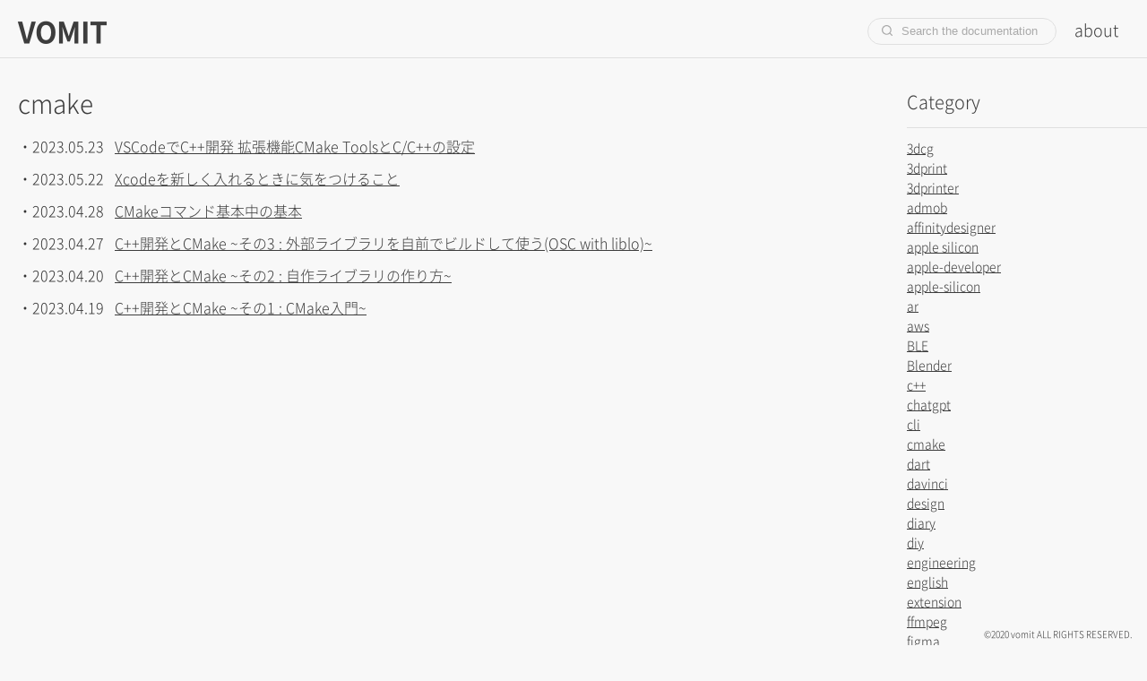

--- FILE ---
content_type: text/html
request_url: https://vomit.me/tags/cmake/
body_size: 2830
content:
<!DOCTYPE html>
<html data-html-server-rendered="true" lang="ja" data-vue-tag="%7B%22lang%22:%7B%22ssr%22:%22ja%22%7D%7D">
  <head>
    <meta name="viewport" content="width=device-width, initial-scale=1.0" />
    <title>cmake - vomit</title><meta name="gridsome:hash" content="0d51299ae7bb838f3da33b4c6ec6c56b4b5bfa2c"><meta data-vue-tag="ssr" charset="utf-8"><meta data-vue-tag="ssr" name="generator" content="Gridsome v0.7.23"><meta data-vue-tag="ssr" data-key="viewport" name="viewport" content="width=device-width, initial-scale=1, viewport-fit=cover"><meta data-vue-tag="ssr" data-key="format-detection" name="format-detection" content="telephone=no"><meta data-vue-tag="ssr" data-key="description" name="description" content="&quot;vomit&quot; is a Site showing what is daily generated from the inside"><meta data-vue-tag="ssr" name="keywords" content="Technology, based on tokyo"><meta data-vue-tag="ssr" name="description" content="&quot;vomit&quot; is a Site showing what is daily generated from the inside"><meta data-vue-tag="ssr" property="og:title" content="VOMIT"><meta data-vue-tag="ssr" property="og:description" content="&quot;vomit&quot; is a Site showing what is daily generated from the inside"><meta data-vue-tag="ssr" property="og:image" content="https://vomit.me/assets/images/og.png"><meta data-vue-tag="ssr" name="twitter:image" content="https://vomit.me/assets/images/og.png"><meta data-vue-tag="ssr" name="twitter:title" content="VOMIT"><link rel="preload" href="/assets/css/0.styles.a3ac2802.css" as="style"><link rel="preload" href="/assets/js/app.3d48eb53.js" as="script"><link rel="preload" href="/assets/js/page--src--templates--tag-vue.e54b04e4.js" as="script"><link rel="prefetch" href="/assets/js/page--node-modules--gridsome--app--pages--404-vue.b4780a03.js"><link rel="prefetch" href="/assets/js/page--src--pages--about-vue.5d52738b.js"><link rel="prefetch" href="/assets/js/page--src--pages--category-vue.67aa8d95.js"><link rel="prefetch" href="/assets/js/page--src--pages--index-vue.ebbbb153.js"><link rel="prefetch" href="/assets/js/page--src--pages--index-vue~page--src--templates--article-vue~page--src--templates--tag-vue.26402657.js"><link rel="prefetch" href="/assets/js/page--src--templates--article-vue.318b8f0f.js"><link rel="prefetch" href="/assets/js/vendors~page--src--pages--index-vue~page--src--templates--article-vue~page--src--templates--tag-vue.e538cdf4.js"><link rel="prefetch" href="/assets/js/vendors~page--src--pages--index-vue~page--src--templates--tag-vue.6fc35dc1.js"><link rel="stylesheet" href="/assets/css/0.styles.a3ac2802.css"><noscript data-vue-tag="ssr"><style>.g-image--loading{display:none;}</style></noscript>
    <!-- Global site tag (gtag.js) - Google Analytics -->
    <script
      async
      src="https://www.googletagmanager.com/gtag/js?id=G-ERNKD9KQLY"
    ></script>
    <script>
      window.dataLayer = window.dataLayer || [];
      function gtag() {
        dataLayer.push(arguments);
      }
      gtag("js", new Date());
      gtag("config", "G-ERNKD9KQLY");
    </script>
  </head>
  <body >
    <div data-server-rendered="true" id="app" class="layout" data-v-e3b38170><header class="header"><div class="header__inner"><a href="/" class="header__left active"><div class="header__logo"><div class="header__title"><h1>VOMIT</h1></div></div></a><div class="header__right"><div class="search-button"><div class="search-button__icon"><svg viewBox="0 0 20 20" fill="currentColor" class="h-full py-2 text-grey-800 opacity-75 fill-current group-hover:animate-wiggle-once group-focus:animate-wiggle-once"><path d="M19.71,18.29,16,14.61A9,9,0,1,0,14.61,16l3.68,3.68a1,1,0,0,0,1.42,0A1,1,0,0,0,19.71,18.29ZM2,9a7,7,0,1,1,12,4.93h0s0,0,0,0A7,7,0,0,1,2,9Z"></path></svg></div><div class="search-button__text"></div></div><nav class="nav"><a href="/about/" class="nav__link">about</a></nav></div></div></header><div class="contents"><div class="contents__inner"><div class="container" data-v-e3b38170><div class="entry-header" data-v-e3b38170><div class="entry-header__left" data-v-e3b38170><h1 class="h-title" data-v-e3b38170>cmake</h1></div></div><div class="entry" data-v-e3b38170><span data-v-e3b38170><div class="tag-list" data-v-e3b38170><p class="tag-list__row" data-v-e3b38170><span class="tag-list__date" data-v-e3b38170>2023.05.23</span><a href="/articles/2023/05/23/6119683f3e0b0843916b42df17b5e604/cpp-vscode-config/" class="tag-list__title" data-v-e3b38170>VSCodeでC++開発 拡張機能CMake ToolsとC/C++の設定</a></p></div><div class="tag-list" data-v-e3b38170><p class="tag-list__row" data-v-e3b38170><span class="tag-list__date" data-v-e3b38170>2023.05.22</span><a href="/articles/2023/05/22/bd2077cd5b387e1606b590f49d716e6a/new-xcode-cpp/" class="tag-list__title" data-v-e3b38170>Xcodeを新しく入れるときに気をつけること</a></p></div><div class="tag-list" data-v-e3b38170><p class="tag-list__row" data-v-e3b38170><span class="tag-list__date" data-v-e3b38170>2023.04.28</span><a href="/articles/2023/04/28/1e488c233bd438dcf23ac34aaf3c80ef/cmake-command/" class="tag-list__title" data-v-e3b38170>CMakeコマンド基本中の基本</a></p></div><div class="tag-list" data-v-e3b38170><p class="tag-list__row" data-v-e3b38170><span class="tag-list__date" data-v-e3b38170>2023.04.27</span><a href="/articles/2023/04/27/8d1455637560b38c4d3266344d3b33bd/cpp-dev3/" class="tag-list__title" data-v-e3b38170>C++開発とCMake ~その3 : 外部ライブラリを自前でビルドして使う(OSC with liblo)~</a></p></div><div class="tag-list" data-v-e3b38170><p class="tag-list__row" data-v-e3b38170><span class="tag-list__date" data-v-e3b38170>2023.04.20</span><a href="/articles/2023/04/20/5864cf3b1d3240c0690769cb6b965f76/cpp-dev2/" class="tag-list__title" data-v-e3b38170>C++開発とCMake ~その2 : 自作ライブラリの作り方~</a></p></div><div class="tag-list" data-v-e3b38170><p class="tag-list__row" data-v-e3b38170><span class="tag-list__date" data-v-e3b38170>2023.04.19</span><a href="/articles/2023/04/19/2beef113ea3dc82c1bd91b662e9c009e/cpp-dev/" class="tag-list__title" data-v-e3b38170>C++開発とCMake ~その1 : CMake入門~</a></p></div></span></div></div></div><div class="contents__side"><p class="contents__side__title">Category</p><div class="cat-list"><a href="/tags/3dcg/" class="link-underline cat-list__title">3dcg</a></div><div class="cat-list"><a href="/tags/3dprint/" class="link-underline cat-list__title">3dprint</a></div><div class="cat-list"><a href="/tags/3dprinter/" class="link-underline cat-list__title">3dprinter</a></div><div class="cat-list"><a href="/tags/admob/" class="link-underline cat-list__title">admob</a></div><div class="cat-list"><a href="/tags/affinitydesigner/" class="link-underline cat-list__title">affinitydesigner</a></div><div class="cat-list"><a href="/tags/apple%20silicon/" class="link-underline cat-list__title">apple silicon</a></div><div class="cat-list"><a href="/tags/apple-developer/" class="link-underline cat-list__title">apple-developer</a></div><div class="cat-list"><a href="/tags/apple-silicon/" class="link-underline cat-list__title">apple-silicon</a></div><div class="cat-list"><a href="/tags/ar/" class="link-underline cat-list__title">ar</a></div><div class="cat-list"><a href="/tags/aws/" class="link-underline cat-list__title">aws</a></div><div class="cat-list"><a href="/tags/BLE/" class="link-underline cat-list__title">BLE</a></div><div class="cat-list"><a href="/tags/Blender/" class="link-underline cat-list__title">Blender</a></div><div class="cat-list"><a href="/tags/c%2B%2B/" class="link-underline cat-list__title">c++</a></div><div class="cat-list"><a href="/tags/chatgpt/" class="link-underline cat-list__title">chatgpt</a></div><div class="cat-list"><a href="/tags/cli/" class="link-underline cat-list__title">cli</a></div><div class="cat-list"><a href="/tags/cmake/" aria-current="page" class="link-underline cat-list__title active--exact active">cmake</a></div><div class="cat-list"><a href="/tags/dart/" class="link-underline cat-list__title">dart</a></div><div class="cat-list"><a href="/tags/davinci/" class="link-underline cat-list__title">davinci</a></div><div class="cat-list"><a href="/tags/design/" class="link-underline cat-list__title">design</a></div><div class="cat-list"><a href="/tags/diary/" class="link-underline cat-list__title">diary</a></div><div class="cat-list"><a href="/tags/diy/" class="link-underline cat-list__title">diy</a></div><div class="cat-list"><a href="/tags/engineering/" class="link-underline cat-list__title">engineering</a></div><div class="cat-list"><a href="/tags/english/" class="link-underline cat-list__title">english</a></div><div class="cat-list"><a href="/tags/extension/" class="link-underline cat-list__title">extension</a></div><div class="cat-list"><a href="/tags/ffmpeg/" class="link-underline cat-list__title">ffmpeg</a></div><div class="cat-list"><a href="/tags/figma/" class="link-underline cat-list__title">figma</a></div><div class="cat-list"><a href="/tags/firebase/" class="link-underline cat-list__title">firebase</a></div><div class="cat-list"><a href="/tags/flutter/" class="link-underline cat-list__title">flutter</a></div><div class="cat-list"><a href="/tags/fusion360/" class="link-underline cat-list__title">fusion360</a></div><div class="cat-list"><a href="/tags/git/" class="link-underline cat-list__title">git</a></div><div class="cat-list"><a href="/tags/go/" class="link-underline cat-list__title">go</a></div><div class="cat-list"><a href="/tags/gridsome/" class="link-underline cat-list__title">gridsome</a></div><div class="cat-list"><a href="/tags/hotkey/" class="link-underline cat-list__title">hotkey</a></div><div class="cat-list"><a href="/tags/houdini/" class="link-underline cat-list__title">houdini</a></div><div class="cat-list"><a href="/tags/ios/" class="link-underline cat-list__title">ios</a></div><div class="cat-list"><a href="/tags/jupyternotebook/" class="link-underline cat-list__title">jupyternotebook</a></div><div class="cat-list"><a href="/tags/Linux/" class="link-underline cat-list__title">Linux</a></div><div class="cat-list"><a href="/tags/mac/" class="link-underline cat-list__title">mac</a></div><div class="cat-list"><a href="/tags/macos/" class="link-underline cat-list__title">macos</a></div><div class="cat-list"><a href="/tags/math/" class="link-underline cat-list__title">math</a></div><div class="cat-list"><a href="/tags/ml/" class="link-underline cat-list__title">ml</a></div><div class="cat-list"><a href="/tags/movie/" class="link-underline cat-list__title">movie</a></div><div class="cat-list"><a href="/tags/network/" class="link-underline cat-list__title">network</a></div><div class="cat-list"><a href="/tags/openai/" class="link-underline cat-list__title">openai</a></div><div class="cat-list"><a href="/tags/powershell/" class="link-underline cat-list__title">powershell</a></div><div class="cat-list"><a href="/tags/prusa/" class="link-underline cat-list__title">prusa</a></div><div class="cat-list"><a href="/tags/python/" class="link-underline cat-list__title">python</a></div><div class="cat-list"><a href="/tags/raspberrypi/" class="link-underline cat-list__title">raspberrypi</a></div><div class="cat-list"><a href="/tags/raycast/" class="link-underline cat-list__title">raycast</a></div><div class="cat-list"><a href="/tags/riverpod/" class="link-underline cat-list__title">riverpod</a></div><div class="cat-list"><a href="/tags/Shell/" class="link-underline cat-list__title">Shell</a></div><div class="cat-list"><a href="/tags/swift/" class="link-underline cat-list__title">swift</a></div><div class="cat-list"><a href="/tags/tar/" class="link-underline cat-list__title">tar</a></div><div class="cat-list"><a href="/tags/terminal/" class="link-underline cat-list__title">terminal</a></div><div class="cat-list"><a href="/tags/TOEIC/" class="link-underline cat-list__title">TOEIC</a></div><div class="cat-list"><a href="/tags/typescript/" class="link-underline cat-list__title">typescript</a></div><div class="cat-list"><a href="/tags/Ubuntu/" class="link-underline cat-list__title">Ubuntu</a></div><div class="cat-list"><a href="/tags/Unity/" class="link-underline cat-list__title">Unity</a></div><div class="cat-list"><a href="/tags/vex/" class="link-underline cat-list__title">vex</a></div><div class="cat-list"><a href="/tags/vue/" class="link-underline cat-list__title">vue</a></div><div class="cat-list"><a href="/tags/Web/" class="link-underline cat-list__title">Web</a></div><div class="cat-list"><a href="/tags/wrangle/" class="link-underline cat-list__title">wrangle</a></div><div class="cat-list"><a href="/tags/xcode/" class="link-underline cat-list__title">xcode</a></div><div class="cat-list"><a href="/tags/%E5%B7%A5%E4%BD%9C/" class="link-underline cat-list__title">工作</a></div><div class="cat-list"><a href="/tags/%E6%95%B0%E5%AD%A6/" class="link-underline cat-list__title">数学</a></div><div class="cat-list"><a href="/tags/%E6%A9%9F%E6%A2%B0%E5%AD%A6%E7%BF%92/" class="link-underline cat-list__title">機械学習</a></div><div class="cat-list"><a href="/tags/%E8%8B%B1%E8%AA%9E/" class="link-underline cat-list__title">英語</a></div></div></div><div class="copyright"><p class="copyright__text">©2020 vomit ALL RIGHTS RESERVED.</p></div><div class="search-box"><div class="search-box__overlay"></div><div class="search-box__main"><div class="search-box__input-box"><div class="search-box__ais ais-InstantSearch"><!----><div class="search-box__input-box__icon"><svg viewBox="0 0 20 20" fill="currentColor" class="h-full py-2 text-grey-800 opacity-75 fill-current group-hover:animate-wiggle-once group-focus:animate-wiggle-once"><path d="M19.71,18.29,16,14.61A9,9,0,1,0,14.61,16l3.68,3.68a1,1,0,0,0,1.42,0A1,1,0,0,0,19.71,18.29ZM2,9a7,7,0,1,1,12,4.93h0s0,0,0,0A7,7,0,0,1,2,9Z"></path></svg></div><!----><!----></div></div></div></div></div> <script src="/assets/js/app.3d48eb53.js" defer></script><script src="/assets/js/page--src--templates--tag-vue.e54b04e4.js" defer></script>
  </body>
</html>


--- FILE ---
content_type: text/css
request_url: https://vomit.me/assets/css/0.styles.a3ac2802.css
body_size: 93803
content:
@import url(https://fonts.googleapis.com/css2?family=Noto+Serif:ital,wght@0,400;0,700;1,400&display=swap);.search-button{display:-ms-flexbox;display:-webkit-box;display:flex;-ms-flex-pack:center;-webkit-box-pack:center;justify-content:center;-ms-flex-align:center;-webkit-box-align:center;align-items:center;margin-right:20px;padding:4px 20px 4px 15px;border:1px solid #dfdfdf;border-radius:9999px;border-top-left-radius:9999px;border-top-right-radius:9999px;border-bottom-right-radius:9999px;border-bottom-left-radius:9999px;cursor:pointer;-webkit-transition:all .25s ease 0s;-o-transition:all .25s ease 0s;transition:all .25s ease 0s;font-family:Ubuntu,-apple-system,BlinkMacSystemFont,Roboto,Segoe UI,Helvetica Neue,HelveticaNeue,YuGothic,Yu Gothic Medium,Yu Gothic,Verdana,Meiryo,sans-serif;font-size:.8rem}.search-button:hover{-webkit-box-shadow:0 4px 11px -2px #ddd,0 4px 6px 0 #ddd;box-shadow:0 4px 11px -2px #ddd,0 4px 6px 0 #ddd}@media (max-width:749px){.search-button{padding:3px 10px;margin-right:15px;font-size:.7rem}}.search-button__icon{margin-right:10px;position:relative;top:1px}.search-button__icon svg{width:12px}@media (max-width:749px){.search-button__icon svg{width:12px}}.search-button__icon svg *{fill:#aaa}.search-button__text{color:#aaa;pointer-events:none}@media (max-width:749px){.search-button__text{min-width:20vw}}.search-button__text:before{content:"Search the documentation"}@media (max-width:749px){.search-button__text:before{content:"Search"}}.search-box{position:fixed;top:0;left:0;width:100%;height:100%;z-index:999999;-webkit-box-sizing:border-box;box-sizing:border-box;padding:40px;opacity:0;-webkit-transition:all .25s ease 0s;-o-transition:all .25s ease 0s;transition:all .25s ease 0s;pointer-events:none}@media (max-width:749px){.search-box{padding:20px}}.search-box.active{opacity:1;pointer-events:inherit}.search-box__main{position:relative}.search-box__input-box{width:100%;max-width:1080px;margin:0 auto;height:72px;background-color:#fff;border-radius:8px;-webkit-box-shadow:0 4px 11px -2px #777,0 4px 6px 0 #777;box-shadow:0 4px 11px -2px #777,0 4px 6px 0 #777}@media (max-width:749px){.search-box__input-box{height:42px}}.search-box__input-box__icon{width:60px;padding-left:20px;-webkit-box-sizing:border-box;box-sizing:border-box;position:relative;top:1px}@media (max-width:749px){.search-box__input-box__icon{padding-left:20px;width:0}}.search-box__input-box__icon svg{position:relative;top:1px;width:22px}@media (max-width:749px){.search-box__input-box__icon svg{width:15px}}.search-box__input-box__icon svg *{fill:#aaa}.search-box__overlay{position:absolute;top:0;left:0;background-color:#000;width:100%;height:100%;opacity:.22}.search-box__ais{position:relative;width:100%;height:100%;display:-ms-flexbox;display:-webkit-box;display:flex;-ms-flex-pack:left;-webkit-box-pack:left;justify-content:left;-ms-flex-align:center;-webkit-box-align:center;align-items:center}.search-box__ais,.search-box__ais-box{-webkit-box-sizing:border-box;box-sizing:border-box}.search-box__ais-box{width:calc(100% - 60px);padding-right:20px}@media (max-width:749px){.search-box__ais-box{padding-left:25px;width:calc(100% - 20px)}}.search-box__ais-input{width:100%;height:100%;font-size:1.6rem}@media (max-width:749px){.search-box__ais-input{font-size:.9rem}}.search-box__ais-input::-webkit-input-placeholder{color:#aaa}.search-box__ais-input::-moz-placeholder{color:#aaa}.search-box__ais-input:-ms-input-placeholder{color:#aaa}.search-box__ais-input::-ms-input-placeholder{color:#aaa}.search-box__ais-input::placeholder{color:#aaa}.search-box__ais-hits{position:absolute;top:68px;width:100%;background-color:#fff;font-family:Ubuntu,-apple-system,BlinkMacSystemFont,Roboto,Segoe UI,Helvetica Neue,HelveticaNeue,YuGothic,Yu Gothic Medium,Yu Gothic,Verdana,Meiryo,sans-serif;border-radius:0 0 10px 10px}@media (max-width:749px){.search-box__ais-hits{top:38px}}.search-box__ais-hits__result{background-color:hsla(240,8%,51%,.9);color:#fff;font-size:.9rem;font-weight:400;padding:1px 20px}.search-box__ais-hits__item{display:block;padding:10px 20px;-webkit-box-sizing:border-box;box-sizing:border-box;border-top:1px solid hsla(240,8%,51%,.1)}@media (max-width:749px){.search-box__ais-hits__item{padding:5px 20px;font-size:.8rem}}.search-box__ais-hits__item.highlight,.search-box__ais-hits__item:hover{background-color:#5468ff;color:#fff}.search-box__ais-hits__item mark{background-color:#ddd}.header{position:fixed;width:100%;padding-top:20px;z-index:1;-webkit-box-sizing:border-box;box-sizing:border-box;overflow:hidden;top:0}@media (max-width:749px){.header{padding:20px 16px 0}}.header__inner{position:relative;width:100%;height:100%;padding:0 20px 12px;border-bottom:1px solid #dfdfdf;-webkit-box-sizing:border-box;box-sizing:border-box;display:-ms-flexbox;display:-webkit-box;display:flex;-ms-flex-pack:justify;-webkit-box-pack:justify;justify-content:space-between}@media (min-width:750px){.header__inner{max-width:1280px;margin-left:auto;margin-right:auto}}@media (max-width:749px){.header__inner{padding-left:0;padding-right:0}}.header__logo{display:inline-block;height:100%;vertical-align:middle}.header__logo:before{content:"";display:inline-block;vertical-align:middle;height:100%}.header__title{display:inline-block;vertical-align:middle;font-family:NotoSansCJKjp,Helvetica Neue,Yu Gothic,YuGothic,ヒラギノ角ゴ ProN W3,Hiragino Kaku Gothic ProN,Arial,メイリオ,Meiryo,sans-serif;font-size:2rem;line-height:1;font-weight:600;letter-spacing:-.025em}@media (max-width:749px){.header__title{font-size:1.5rem}}.header__right{display:-ms-flexbox;display:-webkit-box;display:flex;-ms-flex-pack:center;-webkit-box-pack:center;justify-content:center;-ms-flex-align:end;-webkit-box-align:end;align-items:end}.nav{display:block;font-weight:400;font-size:18px}@media (max-width:749px){.nav{right:$baseSectionMarginSideSP}}.nav__link{display:inline-block;margin-right:12px}@media (max-width:749px){.nav__link{font-size:14px}}.deco-bg{width:100%;margin-top:50px;height:5px;left:0;margin-bottom:.5rem}.contents{-webkit-box-sizing:border-box;box-sizing:border-box;width:100%;min-height:calc(100vh - 20px);display:-ms-flexbox;display:-webkit-box;display:flex;position:relative}@media (min-width:750px){.contents{max-width:1280px;margin-left:auto;margin-right:auto;padding:98px 20px 0}}@media (max-width:749px){.contents{padding:88px 16px 0}}.contents__inner{width:calc(100% - 280px)}@media (max-width:1279px){.contents__inner{width:100%}}@media (max-width:749px){.contents__inner{width:100%}}.contents__side{position:absolute;right:0;width:268px;-webkit-box-sizing:border-box;box-sizing:border-box}@media (max-width:1279px){.contents__side{display:none}}@media (max-width:749px){.contents__side{display:none}}.contents__side .cat-list{font-size:14px}.contents__side__title{font-size:20px;padding-bottom:12px;border-bottom:1px solid #dfdfdf;margin-bottom:12px}.copyright{text-align:right;height:20px;padding-right:1rem}.copyright__text{font-size:10px}:root{--code-bg:#2d2d2d;--code-title-bg-color:#5b575b;--code-title-color:#cbc4cc;--code-line-bg:rgba(0,0,0,0.3);--code-line-border-color:#f99}code[class*=language-],pre[class*=language-]{color:#ccc;background:none;font-family:Consolas,Monaco,Andale Mono,Ubuntu Mono,monospace;font-size:1em;text-align:left;white-space:pre;word-spacing:normal;word-break:normal;word-wrap:normal;line-height:1.5;-moz-tab-size:4;-o-tab-size:4;tab-size:4;-webkit-hyphens:none;-ms-hyphens:none;hyphens:none}pre[class*=language-]{padding:1em;margin:.5em 0;overflow:auto}:not(pre)>code[class*=language-],pre[class*=language-]{background:#2d2d2d}:not(pre)>code[class*=language-]{padding:.1em;border-radius:.3em;white-space:normal}.token.block-comment,.token.cdata,.token.comment,.token.doctype,.token.prolog{color:#999}.token.punctuation{color:#ccc}.token.attr-name,.token.deleted,.token.namespace,.token.tag{color:#e2777a}.token.function-name{color:#6196cc}.token.boolean,.token.function,.token.number{color:#f08d49}.token.class-name,.token.constant,.token.property,.token.symbol{color:#f8c555}.token.atrule,.token.builtin,.token.important,.token.keyword,.token.selector{color:#cc99cd}.token.attr-value,.token.char,.token.regex,.token.string,.token.variable{color:#7ec699}.token.entity,.token.operator,.token.url{color:#67cdcc}.token.bold,.token.important{font-weight:700}.token.italic{font-style:italic}.token.entity{cursor:help}.token.inserted{color:green}pre[class*=language-].line-numbers{position:relative;padding-left:3.8em;counter-reset:linenumber}pre[class*=language-].line-numbers>code{position:relative;white-space:inherit}.line-numbers .line-numbers-rows{position:absolute;pointer-events:none;top:0;font-size:100%;left:-3.8em;width:3em;letter-spacing:-1px;border-right:1px solid #999;-webkit-user-select:none;-moz-user-select:none;-ms-user-select:none;user-select:none}.line-numbers-rows>span{pointer-events:none;display:block;counter-increment:linenumber}.line-numbers-rows>span:before{content:counter(linenumber);color:#999;display:block;padding-right:.8em;text-align:right}.command-line-prompt{border-right:1px solid #999;display:block;float:left;font-size:100%;letter-spacing:-1px;margin-right:1em;pointer-events:none;-webkit-user-select:none;-moz-user-select:none;-ms-user-select:none;user-select:none}.command-line-prompt>span:before{color:#999;content:" ";display:block;padding-right:.8em}.command-line-prompt>span[data-user]:before{content:"[" attr(data-user) "@" attr(data-host) "] $"}.command-line-prompt>span[data-user=root]:before{content:"[" attr(data-user) "@" attr(data-host) "] #"}.command-line-prompt>span[data-prompt]:before{content:attr(data-prompt)}code{background-color:#2d2d2d}.gridsome-code-title{position:relative;margin-bottom:-.8em;background-color:var(--code-title-bg-color);color:var(--code-title-color);font-size:.875rem;padding:.5rem 1rem;font-family:Menlo,Monaco,Consolas,Liberation Mono,Courier New,monospace;font-style:italic;font-weight:100;text-align:right;font-family:PT Mono,Consolas,Monaco,Andale Mono,Ubuntu Mono,monospace;line-height:1.5;border-top-left-radius:.3em;border-top-right-radius:.3em}.gridsome-code-title span{padding:.5em}.gridsome-highlight-code-line{background-color:var(--code-line-bg);display:block;margin-right:-1em;margin-left:-1em;padding-right:1em;padding-left:.75em;border-left:.25em solid var(--code-line-border-color)}.gridsome-highlight{background-color:var(--code-bg);position:relative;margin:.5em 0;padding:1em;overflow:auto}.gridsome-highlight pre[class*=language-]{background-color:rgba(0,0,0,0);margin:0;padding:0;overflow:initial;float:left;min-width:100%}.gridsome-highlight pre[class*=language-].line-numbers{position:relative;padding-left:3.8em;counter-reset:linenumber}.mobile{display:none}@media (max-width:749px){.mobile{display:block}}.pc{display:block}@media (max-width:749px){.pc{display:none}}a,abbr,acronym,address,applet,article,aside,audio,b,big,blockquote,body,canvas,caption,center,cite,code,dd,del,details,dfn,div,dl,dt,em,embed,fieldset,figcaption,figure,footer,form,h1,h2,h3,h4,h5,h6,header,html,i,iframe,img,ins,kbd,label,legend,li,main,mark,menu,nav,object,ol,output,p,pre,q,ruby,s,samp,section,small,span,strike,strong,sub,summary,sup,table,tbody,td,tfoot,th,thead,time,tr,tt,u,ul,var,video{margin:0;padding:0;border:0;font-size:100%;font:inherit;vertical-align:baseline}article,aside,details,figcaption,figure,footer,header,main,menu,nav,section,summary{display:block}body{line-height:1}ol,ul{list-style:none}blockquote,q{quotes:none}blockquote:after,blockquote:before,q:after,q:before{content:"";content:none}table{border-collapse:collapse;border-spacing:0}button,input,label,select,textarea{margin:0;border:0;padding:0;display:inline-block;vertical-align:middle;white-space:normal;background:none;line-height:1;font-size:13px;font-family:Arial}input:focus{outline:0}input,textarea{-webkit-box-sizing:content-box;box-sizing:content-box}button,input[type=button],input[type=checkbox],input[type=radio],input[type=reset],input[type=submit],select{-webkit-box-sizing:border-box;box-sizing:border-box}input[type=file],input[type=search]{-webkit-appearance:textfield;-webkit-box-sizing:content-box}::-webkit-search-decoration{display:none}button,input[type=button],input[type=reset],input[type=submit]{overflow:visible;width:auto}::-webkit-file-upload-button{padding:0;border:0;background:none}textarea{overflow:auto}select,select[multiple],textarea{vertical-align:top}@font-face{font-family:NotoSansCJKjp;src:url(/assets/fonts/NotoSansCJKjp-Light.e41ef883.eot);src:url(/assets/fonts/NotoSansCJKjp-Light.e41ef883.eot?#iefix) format("embedded-opentype"),url(/assets/fonts/NotoSansCJKjp-Light.3955b1c5.woff) format("woff"),url(/assets/fonts/NotoSansCJKjp-Light.1026dba5.ttf) format("truetype");font-weight:400;font-style:normal}@font-face{font-family:NotoSansCJKjp;src:url(/assets/fonts/NotoSansCJKjp-Bold.6bcf7278.eot);src:url(/assets/fonts/NotoSansCJKjp-Bold.6bcf7278.eot?#iefix) format("embedded-opentype"),url(/assets/fonts/NotoSansCJKjp-Bold.a4e1681a.woff) format("woff"),url(/assets/fonts/NotoSansCJKjp-Bold.6341bc5b.ttf) format("truetype");font-weight:700;font-style:normal}body{font-family:NotoSansCJKjp,Helvetica Neue,Yu Gothic,YuGothic,ヒラギノ角ゴ ProN W3,Hiragino Kaku Gothic ProN,Arial,メイリオ,Meiryo,sans-serif;-webkit-font-smoothing:antialiased;-moz-osx-font-smoothing:grayscale;font-size:18px;line-height:1.6;color:#3d3d3d;font-weight:300;background-color:#f8f8f8}@media (max-width:749px){body{font-size:12px}}body img{vertical-align:top}body a{text-decoration:none}body a,body a:hover{color:#3d3d3d}body svg{width:100%;height:auto}body ::-moz-selection{background-color:#666;color:#fff}body ::selection{background-color:#666;color:#fff}body .container{padding:0 0 3rem}body .h-title,body .hFont{font-family:NotoSansCJKjp,Helvetica Neue,Yu Gothic,YuGothic,ヒラギノ角ゴ ProN W3,Hiragino Kaku Gothic ProN,Arial,メイリオ,Meiryo,sans-serif}body .h-title{white-space:pre-wrap;font-size:28px;line-height:1.3;line-break:loose}@media (max-width:749px){body .h-title{font-size:22px;padding-bottom:0;margin-bottom:.5rem}}body .info-block{font-size:14px;margin-bottom:10px;display:-ms-flexbox;display:-webkit-box;display:flex}body .info-block__date{margin-right:16px}body .info-block__category{display:-ms-flexbox;display:-webkit-box;display:flex}body .info-block__category__block a{color:#666}body .info-block__category__block:last-child:after{content:""}body .info-block__category__block:after{content:",";margin-right:4px}body .more{color:#666}body .textline{margin-bottom:.5rem;line-break:loose;color:#333;font-size:1rem;white-space:pre-wrap}body .link-underline{text-decoration:underline}body .link-underline:hover{text-decoration:none}body .link-opa{-webkit-transition:all .25s ease 0s;-o-transition:all .25s ease 0s;transition:all .25s ease 0s}body .link-opa:hover{opacity:.7}body .catch,body .dblock{display:block}body .catch{margin:1.75rem auto 2.5rem;text-align:center}@media (max-width:749px){body .catch{margin:.75rem auto;text-align:center}}body .catch__image{max-width:100%;border-radius:20px;-o-object-fit:cover;object-fit:cover}@media (min-width:750px){body .catch__image{max-width:75%;max-height:400px}}@media (max-width:749px){body .catch__image{max-height:200px}}body .entry-header{margin-bottom:12px}@media (max-width:749px){body .entry-header{display:block;margin-bottom:16px}}body .entry-header .h-title{border-bottom:none}body .entry{padding-bottom:36px;margin-top:16px;font-size:16px;white-space:wrap}@media (max-width:749px){body .entry{font-size:14px}}body .entry.noborder{border:none;padding-top:0}body .entry p{line-break:loose;color:#333;margin-bottom:.5rem;white-space:pre-wrap;line-height:1.75rem}@media (max-width:749px){body .entry p{line-height:1.5rem}}body .entry a{text-decoration:underline;-webkit-transition:all .25s ease 0s;-o-transition:all .25s ease 0s;transition:all .25s ease 0s}body .entry a:hover{text-decoration:none;opacity:.6}body .entry img{max-width:100%;margin:.5rem 0}body .entry pre{font-family:Ubuntu,-apple-system,BlinkMacSystemFont,Roboto,Segoe UI,Helvetica Neue,HelveticaNeue,YuGothic,Yu Gothic Medium,Yu Gothic,Verdana,Meiryo,sans-serif;background:#2d2d2d}body .entry pre[class*=language-]{font-size:12px;padding:.5rem 0;margin:0}body .entry em{font-style:italic;font-weight:400;font-family:Helvetica Neue,Yu Gothic,YuGothic,ヒラギノ角ゴ ProN W3,Hiragino Kaku Gothic ProN,Arial,メイリオ,Meiryo,sans-serif;margin:0}body .entry .line-numbers-rows{padding:.5rem 0 .5rem .5rem}body .entry .language-text{font-size:12px;color:#fff;white-space:pre-wrap}body .entry .gridsome-code-title{padding:.25rem;font-size:.9rem;font-family:Ubuntu,-apple-system,BlinkMacSystemFont,Roboto,Segoe UI,Helvetica Neue,HelveticaNeue,YuGothic,Yu Gothic Medium,Yu Gothic,Verdana,Meiryo,sans-serif;text-align:left;display:inline-block;border-radius:0;color:#fff;font-weight:400}body .entry .gridsome-highlight{margin-top:0;margin-bottom:32px;padding:16px}body .entry .gridsome-highlight[data-language^=run-dartpad]{padding:0}body .entry .gridsome-highlight[data-language^=run-dartpad] iframe{width:100%;height:600px}body .entry .comit-codetitle{margin-top:1.75rem;font-size:.9rem;font-family:Ubuntu,-apple-system,BlinkMacSystemFont,Roboto,Segoe UI,Helvetica Neue,HelveticaNeue,YuGothic,Yu Gothic Medium,Yu Gothic,Verdana,Meiryo,sans-serif}body .entry .comit-codetitle span{display:inline-block;margin-bottom:0;background-color:#2d2d2d;color:#ccc;padding:0 .5rem;font-weight:400}body .entry h1,body .entry h2,body .entry h3,body .entry h4{font-weight:500}body .entry h1{font-size:28px;margin-top:52px;margin-bottom:20px;border-bottom:1px solid #dfdfdf;padding-bottom:10px}@media (max-width:749px){body .entry h1{font-size:28px}}body .entry h2{font-size:22px;margin-top:48px;margin-bottom:20px;line-height:28px;border-bottom:1px solid #dfdfdf;padding-bottom:10px}@media (max-width:749px){body .entry h2{font-size:20px;margin-top:28px;margin-bottom:16px}}body .entry h3{font-size:18px;margin-top:24px;margin-bottom:12px;line-height:24px}@media (max-width:749px){body .entry h3{font-size:18px}}body .entry .youtube-embed{margin-top:16px;margin-bottom:24px}@media (max-width:749px){body .entry .youtube-embed{margin-top:4px;margin-bottom:20px}}body .entry iframe{max-width:100%;margin:0 auto .5rem}body .entry iframe.dartpad{width:100%;height:600px}body .entry hr{border:none;display:block;width:100%;height:1px;background-color:#dfdfdf;margin:24px 0 20px}body .entry ul{margin-left:1rem;margin-bottom:1.75rem}body .entry ul p{display:inline;white-space:pre-wrap}body .entry ul li{margin-left:1rem;text-indent:-1rem}body .entry ul li:before{content:"・";display:inline}body .entry ul ul li:before{content:" - "}body .entry table{border-collapse:collapse;border-spacing:0;display:block;overflow:auto;font-family:NotoSansCJKjp,Helvetica Neue,Yu Gothic,YuGothic,ヒラギノ角ゴ ProN W3,Hiragino Kaku Gothic ProN,Arial,メイリオ,Meiryo,sans-serif;margin-bottom:1rem}body .entry table td,body .entry table th{border:1px solid #ddd;padding:.25rem .5rem}body .entry table th{background-color:#f2f2f2}body .entry table tr{border-top:1px solid #ccc}body .entry em{font-weight:700}body .entry em:before{margin-left:.1rem;content:"``";font-weight:700}body .entry em:after{margin-right:.1rem;content:"``";font-weight:700}body .entry blockquote{background-color:#dfdfdf;padding:10px;margin:10px 0}body .entry blockquote:before{margin-top:10px;font-style:italic}body .entry blockquote p{font-style:italic;color:#666}body .entry blockquote p:before{content:"“"}body .entry blockquote p:after{content:"”"}body .entry strong{font-weight:600}body .pager{font-family:Ubuntu,-apple-system,BlinkMacSystemFont,Roboto,Segoe UI,Helvetica Neue,HelveticaNeue,YuGothic,Yu Gothic Medium,Yu Gothic,Verdana,Meiryo,sans-serif;width:100%;display:-ms-flexbox;display:-webkit-box;display:flex;-ms-flex-pack:justify;-webkit-box-pack:justify;justify-content:space-between;font-size:1rem;position:relative}body .pager__prev{text-align:left;position:absolute;left:0}body .pager__prev .pager__unit__header{padding-right:8px}body .pager__next{position:absolute;right:0;text-align:right}body .pager__next .pager__unit__header{padding-left:8px}body .pager__unit{max-width:35%;display:-ms-flexbox;display:-webkit-box;display:flex}@media (max-width:749px){body .pager__unit{max-width:45%}}body .pager__unit span{-ms-flex-pack:justify;-webkit-box-pack:justify;justify-content:space-between;word-break:break-all;color:#666;font-size:1rem}@media (max-width:749px){body .pager__unit span{font-size:14px}}body .pager__unit__header{font-weight:500;white-space:nowrap}@media (max-width:749px){body .pager__unit__header{font-size:14px}}body .fade-enter-active,body .fade-leave-active{-webkit-transition:opacity .5s ease;-o-transition:ease opacity .5s;transition:opacity .5s ease}body .fade-enter,body .fade-leave-to{opacity:0}@media (max-width:749px){body .katex *{font-size:18px}}.ais-Breadcrumb-list,.ais-CurrentRefinements-list,.ais-HierarchicalMenu-list,.ais-Hits-list,.ais-InfiniteHits-list,.ais-InfiniteResults-list,.ais-Menu-list,.ais-NumericMenu-list,.ais-Pagination-list,.ais-RatingMenu-list,.ais-RefinementList-list,.ais-Results-list,.ais-ToggleRefinement-list{margin:0;padding:0;list-style:none}.ais-ClearRefinements-button,.ais-CurrentRefinements-delete,.ais-CurrentRefinements-reset,.ais-GeoSearch-redo,.ais-GeoSearch-reset,.ais-HierarchicalMenu-showMore,.ais-InfiniteHits-loadMore,.ais-InfiniteHits-loadPrevious,.ais-InfiniteResults-loadMore,.ais-Menu-showMore,.ais-RangeInput-submit,.ais-RefinementList-showMore,.ais-SearchBox-reset,.ais-SearchBox-submit,.ais-VoiceSearch-button{padding:0;overflow:visible;font:inherit;line-height:normal;color:inherit;background:none;border:0;cursor:pointer;-webkit-user-select:none;-moz-user-select:none;-ms-user-select:none;user-select:none}.ais-ClearRefinements-button::-moz-focus-inner,.ais-CurrentRefinements-delete::-moz-focus-inner,.ais-CurrentRefinements-reset::-moz-focus-inner,.ais-GeoSearch-redo::-moz-focus-inner,.ais-GeoSearch-reset::-moz-focus-inner,.ais-HierarchicalMenu-showMore::-moz-focus-inner,.ais-InfiniteHits-loadMore::-moz-focus-inner,.ais-InfiniteHits-loadPrevious::-moz-focus-inner,.ais-InfiniteResults-loadMore::-moz-focus-inner,.ais-Menu-showMore::-moz-focus-inner,.ais-RangeInput-submit::-moz-focus-inner,.ais-RefinementList-showMore::-moz-focus-inner,.ais-SearchBox-reset::-moz-focus-inner,.ais-SearchBox-submit::-moz-focus-inner,.ais-VoiceSearch-button::-moz-focus-inner{padding:0;border:0}.ais-ClearRefinements-button[disabled],.ais-CurrentRefinements-delete[disabled],.ais-CurrentRefinements-reset[disabled],.ais-GeoSearch-redo[disabled],.ais-GeoSearch-reset[disabled],.ais-HierarchicalMenu-showMore[disabled],.ais-InfiniteHits-loadMore[disabled],.ais-InfiniteHits-loadPrevious[disabled],.ais-InfiniteResults-loadMore[disabled],.ais-Menu-showMore[disabled],.ais-RangeInput-submit[disabled],.ais-RefinementList-showMore[disabled],.ais-SearchBox-reset[disabled],.ais-SearchBox-submit[disabled],.ais-VoiceSearch-button[disabled]{cursor:default}.ais-HierarchicalMenu-showMore,.ais-InfiniteHits-loadMore,.ais-InfiniteHits-loadPrevious,.ais-Menu-showMore,.ais-RefinementList-showMore{overflow-anchor:none}.ais-Breadcrumb-item,.ais-Breadcrumb-list,.ais-Pagination-list,.ais-PoweredBy,.ais-RangeInput-form,.ais-RatingMenu-link{display:-ms-flexbox;display:-webkit-box;display:flex;-ms-flex-align:center;-webkit-box-align:center;align-items:center}.ais-GeoSearch,.ais-GeoSearch-map{height:100%}.ais-HierarchicalMenu-list .ais-HierarchicalMenu-list{margin-left:1em}.ais-PoweredBy-logo{display:block;height:1.2em;width:auto}.ais-RatingMenu-starIcon{display:block;width:20px;height:20px}.ais-SearchBox-input::-ms-clear,.ais-SearchBox-input::-ms-reveal{display:none;width:0;height:0}.ais-SearchBox-input::-webkit-search-cancel-button,.ais-SearchBox-input::-webkit-search-decoration,.ais-SearchBox-input::-webkit-search-results-button,.ais-SearchBox-input::-webkit-search-results-decoration{display:none}.ais-RangeSlider .rheostat{overflow:visible;margin-top:40px;margin-bottom:40px}.ais-RangeSlider .rheostat-background{height:6px;top:0;width:100%}.ais-RangeSlider .rheostat-handle{margin-left:-12px;top:-7px}.ais-RangeSlider .rheostat-background{position:relative;background-color:#fff;border:1px solid #aaa}.ais-RangeSlider .rheostat-progress{position:absolute;top:1px;height:4px;background-color:#333}.rheostat-handle{position:relative;z-index:1;width:20px;height:20px;background-color:#fff;border:1px solid #333;border-radius:50%;cursor:-webkit-grab;cursor:grab}.rheostat-marker{margin-left:-1px;position:absolute;width:1px;height:5px;background-color:#aaa}.rheostat-marker--large{height:9px}.rheostat-value{padding-top:15px}.rheostat-tooltip,.rheostat-value{margin-left:50%;position:absolute;text-align:center;-webkit-transform:translateX(-50%);-ms-transform:translateX(-50%);transform:translateX(-50%)}.rheostat-tooltip{top:-22px}@font-face{font-family:KaTeX_AMS;font-style:normal;font-weight:400;src:url(/assets/fonts/KaTeX_AMS-Regular.92297720.woff2) format("woff2"),url(/assets/fonts/KaTeX_AMS-Regular.7bc59ee9.woff) format("woff"),url(/assets/fonts/KaTeX_AMS-Regular.3e94a45c.ttf) format("truetype")}@font-face{font-family:KaTeX_Caligraphic;font-style:normal;font-weight:700;src:url([data-uri]) format("woff2"),url([data-uri]) format("woff"),url(/assets/fonts/KaTeX_Caligraphic-Bold.4c370560.ttf) format("truetype")}@font-face{font-family:KaTeX_Caligraphic;font-style:normal;font-weight:400;src:url([data-uri]) format("woff2"),url([data-uri]) format("woff"),url(/assets/fonts/KaTeX_Caligraphic-Regular.096ac2cc.ttf) format("truetype")}@font-face{font-family:KaTeX_Fraktur;font-style:normal;font-weight:700;src:url(/assets/fonts/KaTeX_Fraktur-Bold.5ec2d705.woff2) format("woff2"),url(/assets/fonts/KaTeX_Fraktur-Bold.8518f4fe.woff) format("woff"),url(/assets/fonts/KaTeX_Fraktur-Bold.06e6c3f3.ttf) format("truetype")}@font-face{font-family:KaTeX_Fraktur;font-style:normal;font-weight:400;src:url(/assets/fonts/KaTeX_Fraktur-Regular.56d671ca.woff2) format("woff2"),url(/assets/fonts/KaTeX_Fraktur-Regular.c5953fef.woff) format("woff"),url(/assets/fonts/KaTeX_Fraktur-Regular.e78f1f02.ttf) format("truetype")}@font-face{font-family:KaTeX_Main;font-style:normal;font-weight:700;src:url(/assets/fonts/KaTeX_Main-Bold.d94e53ed.woff2) format("woff2"),url(/assets/fonts/KaTeX_Main-Bold.36af3e91.woff) format("woff"),url(/assets/fonts/KaTeX_Main-Bold.5c603567.ttf) format("truetype")}@font-face{font-family:KaTeX_Main;font-style:italic;font-weight:700;src:url(/assets/fonts/KaTeX_Main-BoldItalic.addf8657.woff2) format("woff2"),url(/assets/fonts/KaTeX_Main-BoldItalic.ceb7b930.woff) format("woff"),url(/assets/fonts/KaTeX_Main-BoldItalic.dde48012.ttf) format("truetype")}@font-face{font-family:KaTeX_Main;font-style:italic;font-weight:400;src:url(/assets/fonts/KaTeX_Main-Italic.c24bf2da.woff2) format("woff2"),url(/assets/fonts/KaTeX_Main-Italic.2bc9206b.woff) format("woff"),url(/assets/fonts/KaTeX_Main-Italic.890a6b3f.ttf) format("truetype")}@font-face{font-family:KaTeX_Main;font-style:normal;font-weight:400;src:url(/assets/fonts/KaTeX_Main-Regular.46b1ffa6.woff2) format("woff2"),url(/assets/fonts/KaTeX_Main-Regular.16df5fa9.woff) format("woff"),url(/assets/fonts/KaTeX_Main-Regular.d866ab9b.ttf) format("truetype")}@font-face{font-family:KaTeX_Math;font-style:italic;font-weight:700;src:url(/assets/fonts/KaTeX_Math-BoldItalic.bb40192b.woff2) format("woff2"),url(/assets/fonts/KaTeX_Math-BoldItalic.a562e8c1.woff) format("woff"),url(/assets/fonts/KaTeX_Math-BoldItalic.cbf87238.ttf) format("truetype")}@font-face{font-family:KaTeX_Math;font-style:italic;font-weight:400;src:url(/assets/fonts/KaTeX_Math-Italic.c359b8d5.woff2) format("woff2"),url(/assets/fonts/KaTeX_Math-Italic.92281c86.woff) format("woff"),url(/assets/fonts/KaTeX_Math-Italic.96c61839.ttf) format("truetype")}@font-face{font-family:"KaTeX_SansSerif";font-style:normal;font-weight:700;src:url(/assets/fonts/KaTeX_SansSerif-Bold.95392fb8.woff2) format("woff2"),url(/assets/fonts/KaTeX_SansSerif-Bold.26f259e4.woff) format("woff"),url(/assets/fonts/KaTeX_SansSerif-Bold.cb7f745a.ttf) format("truetype")}@font-face{font-family:"KaTeX_SansSerif";font-style:italic;font-weight:400;src:url(/assets/fonts/KaTeX_SansSerif-Italic.7de8e4ae.woff2) format("woff2"),url(/assets/fonts/KaTeX_SansSerif-Italic.a8f101e8.woff) format("woff"),url(/assets/fonts/KaTeX_SansSerif-Italic.9c330d9e.ttf) format("truetype")}@font-face{font-family:"KaTeX_SansSerif";font-style:normal;font-weight:400;src:url(/assets/fonts/KaTeX_SansSerif-Regular.3ad86448.woff2) format("woff2"),url(/assets/fonts/KaTeX_SansSerif-Regular.df1117b1.woff) format("woff"),url(/assets/fonts/KaTeX_SansSerif-Regular.63e176e6.ttf) format("truetype")}@font-face{font-family:KaTeX_Script;font-style:normal;font-weight:400;src:url([data-uri]) format("woff2"),url(/assets/fonts/KaTeX_Script-Regular.1e0cfc32.woff) format("woff"),url(/assets/fonts/KaTeX_Script-Regular.52316064.ttf) format("truetype")}@font-face{font-family:KaTeX_Size1;font-style:normal;font-weight:400;src:url([data-uri]) format("woff2"),url([data-uri]) format("woff"),url(/assets/fonts/KaTeX_Size1-Regular.f8369ce8.ttf) format("truetype")}@font-face{font-family:KaTeX_Size2;font-style:normal;font-weight:400;src:url([data-uri]) format("woff2"),url([data-uri]) format("woff"),url(/assets/fonts/KaTeX_Size2-Regular.90b50b45.ttf) format("truetype")}@font-face{font-family:KaTeX_Size3;font-style:normal;font-weight:400;src:url([data-uri]) format("woff2"),url([data-uri]) format("woff"),url([data-uri]) format("truetype")}@font-face{font-family:KaTeX_Size4;font-style:normal;font-weight:400;src:url([data-uri]) format("woff2"),url([data-uri]) format("woff"),url(/assets/fonts/KaTeX_Size4-Regular.70d01e49.ttf) format("truetype")}@font-face{font-family:KaTeX_Typewriter;font-style:normal;font-weight:400;src:url(/assets/fonts/KaTeX_Typewriter-Regular.099e00d5.woff2) format("woff2"),url(/assets/fonts/KaTeX_Typewriter-Regular.2f78c7d7.woff) format("woff"),url(/assets/fonts/KaTeX_Typewriter-Regular.2f005719.ttf) format("truetype")}.katex{text-rendering:auto;font:normal 1.21em KaTeX_Main,Times New Roman,serif;line-height:1.2;text-indent:0}.katex *{-ms-high-contrast-adjust:none!important;border-color:currentColor}.katex .katex-version:after{content:"0.13.18"}.katex .katex-mathml{clip:rect(1px,1px,1px,1px);border:0;height:1px;overflow:hidden;padding:0;position:absolute;width:1px}.katex .katex-html>.newline{display:block}.katex .base{position:relative;white-space:nowrap;width:-webkit-min-content;width:-moz-min-content;width:min-content}.katex .base,.katex .strut{display:inline-block}.katex .textbf{font-weight:700}.katex .textit{font-style:italic}.katex .textrm{font-family:KaTeX_Main}.katex .textsf{font-family:KaTeX_SansSerif}.katex .texttt{font-family:KaTeX_Typewriter}.katex .mathnormal{font-family:KaTeX_Math;font-style:italic}.katex .mathit{font-family:KaTeX_Main;font-style:italic}.katex .mathrm{font-style:normal}.katex .mathbf{font-family:KaTeX_Main;font-weight:700}.katex .boldsymbol{font-family:KaTeX_Math;font-style:italic;font-weight:700}.katex .amsrm,.katex .mathbb,.katex .textbb{font-family:KaTeX_AMS}.katex .mathcal{font-family:KaTeX_Caligraphic}.katex .mathfrak,.katex .textfrak{font-family:KaTeX_Fraktur}.katex .mathtt{font-family:KaTeX_Typewriter}.katex .mathscr,.katex .textscr{font-family:KaTeX_Script}.katex .mathsf,.katex .textsf{font-family:KaTeX_SansSerif}.katex .mathboldsf,.katex .textboldsf{font-family:KaTeX_SansSerif;font-weight:700}.katex .mathitsf,.katex .textitsf{font-family:KaTeX_SansSerif;font-style:italic}.katex .mainrm{font-family:KaTeX_Main;font-style:normal}.katex .vlist-t{border-collapse:collapse;display:inline-table;table-layout:fixed}.katex .vlist-r{display:table-row}.katex .vlist{display:table-cell;position:relative;vertical-align:bottom}.katex .vlist>span{display:block;height:0;position:relative}.katex .vlist>span>span{display:inline-block}.katex .vlist>span>.pstrut{overflow:hidden;width:0}.katex .vlist-t2{margin-right:-2px}.katex .vlist-s{display:table-cell;font-size:1px;min-width:2px;vertical-align:bottom;width:2px}.katex .vbox{-ms-flex-align:baseline;-webkit-box-align:baseline;align-items:baseline;display:-ms-inline-flexbox;display:-webkit-inline-box;display:inline-flex;-ms-flex-direction:column;-webkit-box-orient:vertical;-webkit-box-direction:normal;flex-direction:column}.katex .hbox{width:100%}.katex .hbox,.katex .thinbox{display:-ms-inline-flexbox;display:-webkit-inline-box;display:inline-flex;-ms-flex-direction:row;-webkit-box-orient:horizontal;-webkit-box-direction:normal;flex-direction:row}.katex .thinbox{max-width:0;width:0}.katex .msupsub{text-align:left}.katex .mfrac>span>span{text-align:center}.katex .mfrac .frac-line{border-bottom-style:solid;display:inline-block;width:100%}.katex .hdashline,.katex .hline,.katex .mfrac .frac-line,.katex .overline .overline-line,.katex .rule,.katex .underline .underline-line{min-height:1px}.katex .mspace{display:inline-block}.katex .clap,.katex .llap,.katex .rlap{position:relative;width:0}.katex .clap>.inner,.katex .llap>.inner,.katex .rlap>.inner{position:absolute}.katex .clap>.fix,.katex .llap>.fix,.katex .rlap>.fix{display:inline-block}.katex .llap>.inner{right:0}.katex .clap>.inner,.katex .rlap>.inner{left:0}.katex .clap>.inner>span{margin-left:-50%;margin-right:50%}.katex .rule{border:0 solid;display:inline-block;position:relative}.katex .hline,.katex .overline .overline-line,.katex .underline .underline-line{border-bottom-style:solid;display:inline-block;width:100%}.katex .hdashline{border-bottom-style:dashed;display:inline-block;width:100%}.katex .sqrt>.root{margin-left:.27777778em;margin-right:-.55555556em}.katex .fontsize-ensurer.reset-size1.size1,.katex .sizing.reset-size1.size1{font-size:1em}.katex .fontsize-ensurer.reset-size1.size2,.katex .sizing.reset-size1.size2{font-size:1.2em}.katex .fontsize-ensurer.reset-size1.size3,.katex .sizing.reset-size1.size3{font-size:1.4em}.katex .fontsize-ensurer.reset-size1.size4,.katex .sizing.reset-size1.size4{font-size:1.6em}.katex .fontsize-ensurer.reset-size1.size5,.katex .sizing.reset-size1.size5{font-size:1.8em}.katex .fontsize-ensurer.reset-size1.size6,.katex .sizing.reset-size1.size6{font-size:2em}.katex .fontsize-ensurer.reset-size1.size7,.katex .sizing.reset-size1.size7{font-size:2.4em}.katex .fontsize-ensurer.reset-size1.size8,.katex .sizing.reset-size1.size8{font-size:2.88em}.katex .fontsize-ensurer.reset-size1.size9,.katex .sizing.reset-size1.size9{font-size:3.456em}.katex .fontsize-ensurer.reset-size1.size10,.katex .sizing.reset-size1.size10{font-size:4.148em}.katex .fontsize-ensurer.reset-size1.size11,.katex .sizing.reset-size1.size11{font-size:4.976em}.katex .fontsize-ensurer.reset-size2.size1,.katex .sizing.reset-size2.size1{font-size:.83333333em}.katex .fontsize-ensurer.reset-size2.size2,.katex .sizing.reset-size2.size2{font-size:1em}.katex .fontsize-ensurer.reset-size2.size3,.katex .sizing.reset-size2.size3{font-size:1.16666667em}.katex .fontsize-ensurer.reset-size2.size4,.katex .sizing.reset-size2.size4{font-size:1.33333333em}.katex .fontsize-ensurer.reset-size2.size5,.katex .sizing.reset-size2.size5{font-size:1.5em}.katex .fontsize-ensurer.reset-size2.size6,.katex .sizing.reset-size2.size6{font-size:1.66666667em}.katex .fontsize-ensurer.reset-size2.size7,.katex .sizing.reset-size2.size7{font-size:2em}.katex .fontsize-ensurer.reset-size2.size8,.katex .sizing.reset-size2.size8{font-size:2.4em}.katex .fontsize-ensurer.reset-size2.size9,.katex .sizing.reset-size2.size9{font-size:2.88em}.katex .fontsize-ensurer.reset-size2.size10,.katex .sizing.reset-size2.size10{font-size:3.45666667em}.katex .fontsize-ensurer.reset-size2.size11,.katex .sizing.reset-size2.size11{font-size:4.14666667em}.katex .fontsize-ensurer.reset-size3.size1,.katex .sizing.reset-size3.size1{font-size:.71428571em}.katex .fontsize-ensurer.reset-size3.size2,.katex .sizing.reset-size3.size2{font-size:.85714286em}.katex .fontsize-ensurer.reset-size3.size3,.katex .sizing.reset-size3.size3{font-size:1em}.katex .fontsize-ensurer.reset-size3.size4,.katex .sizing.reset-size3.size4{font-size:1.14285714em}.katex .fontsize-ensurer.reset-size3.size5,.katex .sizing.reset-size3.size5{font-size:1.28571429em}.katex .fontsize-ensurer.reset-size3.size6,.katex .sizing.reset-size3.size6{font-size:1.42857143em}.katex .fontsize-ensurer.reset-size3.size7,.katex .sizing.reset-size3.size7{font-size:1.71428571em}.katex .fontsize-ensurer.reset-size3.size8,.katex .sizing.reset-size3.size8{font-size:2.05714286em}.katex .fontsize-ensurer.reset-size3.size9,.katex .sizing.reset-size3.size9{font-size:2.46857143em}.katex .fontsize-ensurer.reset-size3.size10,.katex .sizing.reset-size3.size10{font-size:2.96285714em}.katex .fontsize-ensurer.reset-size3.size11,.katex .sizing.reset-size3.size11{font-size:3.55428571em}.katex .fontsize-ensurer.reset-size4.size1,.katex .sizing.reset-size4.size1{font-size:.625em}.katex .fontsize-ensurer.reset-size4.size2,.katex .sizing.reset-size4.size2{font-size:.75em}.katex .fontsize-ensurer.reset-size4.size3,.katex .sizing.reset-size4.size3{font-size:.875em}.katex .fontsize-ensurer.reset-size4.size4,.katex .sizing.reset-size4.size4{font-size:1em}.katex .fontsize-ensurer.reset-size4.size5,.katex .sizing.reset-size4.size5{font-size:1.125em}.katex .fontsize-ensurer.reset-size4.size6,.katex .sizing.reset-size4.size6{font-size:1.25em}.katex .fontsize-ensurer.reset-size4.size7,.katex .sizing.reset-size4.size7{font-size:1.5em}.katex .fontsize-ensurer.reset-size4.size8,.katex .sizing.reset-size4.size8{font-size:1.8em}.katex .fontsize-ensurer.reset-size4.size9,.katex .sizing.reset-size4.size9{font-size:2.16em}.katex .fontsize-ensurer.reset-size4.size10,.katex .sizing.reset-size4.size10{font-size:2.5925em}.katex .fontsize-ensurer.reset-size4.size11,.katex .sizing.reset-size4.size11{font-size:3.11em}.katex .fontsize-ensurer.reset-size5.size1,.katex .sizing.reset-size5.size1{font-size:.55555556em}.katex .fontsize-ensurer.reset-size5.size2,.katex .sizing.reset-size5.size2{font-size:.66666667em}.katex .fontsize-ensurer.reset-size5.size3,.katex .sizing.reset-size5.size3{font-size:.77777778em}.katex .fontsize-ensurer.reset-size5.size4,.katex .sizing.reset-size5.size4{font-size:.88888889em}.katex .fontsize-ensurer.reset-size5.size5,.katex .sizing.reset-size5.size5{font-size:1em}.katex .fontsize-ensurer.reset-size5.size6,.katex .sizing.reset-size5.size6{font-size:1.11111111em}.katex .fontsize-ensurer.reset-size5.size7,.katex .sizing.reset-size5.size7{font-size:1.33333333em}.katex .fontsize-ensurer.reset-size5.size8,.katex .sizing.reset-size5.size8{font-size:1.6em}.katex .fontsize-ensurer.reset-size5.size9,.katex .sizing.reset-size5.size9{font-size:1.92em}.katex .fontsize-ensurer.reset-size5.size10,.katex .sizing.reset-size5.size10{font-size:2.30444444em}.katex .fontsize-ensurer.reset-size5.size11,.katex .sizing.reset-size5.size11{font-size:2.76444444em}.katex .fontsize-ensurer.reset-size6.size1,.katex .sizing.reset-size6.size1{font-size:.5em}.katex .fontsize-ensurer.reset-size6.size2,.katex .sizing.reset-size6.size2{font-size:.6em}.katex .fontsize-ensurer.reset-size6.size3,.katex .sizing.reset-size6.size3{font-size:.7em}.katex .fontsize-ensurer.reset-size6.size4,.katex .sizing.reset-size6.size4{font-size:.8em}.katex .fontsize-ensurer.reset-size6.size5,.katex .sizing.reset-size6.size5{font-size:.9em}.katex .fontsize-ensurer.reset-size6.size6,.katex .sizing.reset-size6.size6{font-size:1em}.katex .fontsize-ensurer.reset-size6.size7,.katex .sizing.reset-size6.size7{font-size:1.2em}.katex .fontsize-ensurer.reset-size6.size8,.katex .sizing.reset-size6.size8{font-size:1.44em}.katex .fontsize-ensurer.reset-size6.size9,.katex .sizing.reset-size6.size9{font-size:1.728em}.katex .fontsize-ensurer.reset-size6.size10,.katex .sizing.reset-size6.size10{font-size:2.074em}.katex .fontsize-ensurer.reset-size6.size11,.katex .sizing.reset-size6.size11{font-size:2.488em}.katex .fontsize-ensurer.reset-size7.size1,.katex .sizing.reset-size7.size1{font-size:.41666667em}.katex .fontsize-ensurer.reset-size7.size2,.katex .sizing.reset-size7.size2{font-size:.5em}.katex .fontsize-ensurer.reset-size7.size3,.katex .sizing.reset-size7.size3{font-size:.58333333em}.katex .fontsize-ensurer.reset-size7.size4,.katex .sizing.reset-size7.size4{font-size:.66666667em}.katex .fontsize-ensurer.reset-size7.size5,.katex .sizing.reset-size7.size5{font-size:.75em}.katex .fontsize-ensurer.reset-size7.size6,.katex .sizing.reset-size7.size6{font-size:.83333333em}.katex .fontsize-ensurer.reset-size7.size7,.katex .sizing.reset-size7.size7{font-size:1em}.katex .fontsize-ensurer.reset-size7.size8,.katex .sizing.reset-size7.size8{font-size:1.2em}.katex .fontsize-ensurer.reset-size7.size9,.katex .sizing.reset-size7.size9{font-size:1.44em}.katex .fontsize-ensurer.reset-size7.size10,.katex .sizing.reset-size7.size10{font-size:1.72833333em}.katex .fontsize-ensurer.reset-size7.size11,.katex .sizing.reset-size7.size11{font-size:2.07333333em}.katex .fontsize-ensurer.reset-size8.size1,.katex .sizing.reset-size8.size1{font-size:.34722222em}.katex .fontsize-ensurer.reset-size8.size2,.katex .sizing.reset-size8.size2{font-size:.41666667em}.katex .fontsize-ensurer.reset-size8.size3,.katex .sizing.reset-size8.size3{font-size:.48611111em}.katex .fontsize-ensurer.reset-size8.size4,.katex .sizing.reset-size8.size4{font-size:.55555556em}.katex .fontsize-ensurer.reset-size8.size5,.katex .sizing.reset-size8.size5{font-size:.625em}.katex .fontsize-ensurer.reset-size8.size6,.katex .sizing.reset-size8.size6{font-size:.69444444em}.katex .fontsize-ensurer.reset-size8.size7,.katex .sizing.reset-size8.size7{font-size:.83333333em}.katex .fontsize-ensurer.reset-size8.size8,.katex .sizing.reset-size8.size8{font-size:1em}.katex .fontsize-ensurer.reset-size8.size9,.katex .sizing.reset-size8.size9{font-size:1.2em}.katex .fontsize-ensurer.reset-size8.size10,.katex .sizing.reset-size8.size10{font-size:1.44027778em}.katex .fontsize-ensurer.reset-size8.size11,.katex .sizing.reset-size8.size11{font-size:1.72777778em}.katex .fontsize-ensurer.reset-size9.size1,.katex .sizing.reset-size9.size1{font-size:.28935185em}.katex .fontsize-ensurer.reset-size9.size2,.katex .sizing.reset-size9.size2{font-size:.34722222em}.katex .fontsize-ensurer.reset-size9.size3,.katex .sizing.reset-size9.size3{font-size:.40509259em}.katex .fontsize-ensurer.reset-size9.size4,.katex .sizing.reset-size9.size4{font-size:.46296296em}.katex .fontsize-ensurer.reset-size9.size5,.katex .sizing.reset-size9.size5{font-size:.52083333em}.katex .fontsize-ensurer.reset-size9.size6,.katex .sizing.reset-size9.size6{font-size:.5787037em}.katex .fontsize-ensurer.reset-size9.size7,.katex .sizing.reset-size9.size7{font-size:.69444444em}.katex .fontsize-ensurer.reset-size9.size8,.katex .sizing.reset-size9.size8{font-size:.83333333em}.katex .fontsize-ensurer.reset-size9.size9,.katex .sizing.reset-size9.size9{font-size:1em}.katex .fontsize-ensurer.reset-size9.size10,.katex .sizing.reset-size9.size10{font-size:1.20023148em}.katex .fontsize-ensurer.reset-size9.size11,.katex .sizing.reset-size9.size11{font-size:1.43981481em}.katex .fontsize-ensurer.reset-size10.size1,.katex .sizing.reset-size10.size1{font-size:.24108004em}.katex .fontsize-ensurer.reset-size10.size2,.katex .sizing.reset-size10.size2{font-size:.28929605em}.katex .fontsize-ensurer.reset-size10.size3,.katex .sizing.reset-size10.size3{font-size:.33751205em}.katex .fontsize-ensurer.reset-size10.size4,.katex .sizing.reset-size10.size4{font-size:.38572806em}.katex .fontsize-ensurer.reset-size10.size5,.katex .sizing.reset-size10.size5{font-size:.43394407em}.katex .fontsize-ensurer.reset-size10.size6,.katex .sizing.reset-size10.size6{font-size:.48216008em}.katex .fontsize-ensurer.reset-size10.size7,.katex .sizing.reset-size10.size7{font-size:.57859209em}.katex .fontsize-ensurer.reset-size10.size8,.katex .sizing.reset-size10.size8{font-size:.69431051em}.katex .fontsize-ensurer.reset-size10.size9,.katex .sizing.reset-size10.size9{font-size:.83317261em}.katex .fontsize-ensurer.reset-size10.size10,.katex .sizing.reset-size10.size10{font-size:1em}.katex .fontsize-ensurer.reset-size10.size11,.katex .sizing.reset-size10.size11{font-size:1.19961427em}.katex .fontsize-ensurer.reset-size11.size1,.katex .sizing.reset-size11.size1{font-size:.20096463em}.katex .fontsize-ensurer.reset-size11.size2,.katex .sizing.reset-size11.size2{font-size:.24115756em}.katex .fontsize-ensurer.reset-size11.size3,.katex .sizing.reset-size11.size3{font-size:.28135048em}.katex .fontsize-ensurer.reset-size11.size4,.katex .sizing.reset-size11.size4{font-size:.32154341em}.katex .fontsize-ensurer.reset-size11.size5,.katex .sizing.reset-size11.size5{font-size:.36173633em}.katex .fontsize-ensurer.reset-size11.size6,.katex .sizing.reset-size11.size6{font-size:.40192926em}.katex .fontsize-ensurer.reset-size11.size7,.katex .sizing.reset-size11.size7{font-size:.48231511em}.katex .fontsize-ensurer.reset-size11.size8,.katex .sizing.reset-size11.size8{font-size:.57877814em}.katex .fontsize-ensurer.reset-size11.size9,.katex .sizing.reset-size11.size9{font-size:.69453376em}.katex .fontsize-ensurer.reset-size11.size10,.katex .sizing.reset-size11.size10{font-size:.83360129em}.katex .fontsize-ensurer.reset-size11.size11,.katex .sizing.reset-size11.size11{font-size:1em}.katex .delimsizing.size1{font-family:KaTeX_Size1}.katex .delimsizing.size2{font-family:KaTeX_Size2}.katex .delimsizing.size3{font-family:KaTeX_Size3}.katex .delimsizing.size4{font-family:KaTeX_Size4}.katex .delimsizing.mult .delim-size1>span{font-family:KaTeX_Size1}.katex .delimsizing.mult .delim-size4>span{font-family:KaTeX_Size4}.katex .nulldelimiter{display:inline-block;width:.12em}.katex .delimcenter,.katex .op-symbol{position:relative}.katex .op-symbol.small-op{font-family:KaTeX_Size1}.katex .op-symbol.large-op{font-family:KaTeX_Size2}.katex .accent>.vlist-t,.katex .op-limits>.vlist-t{text-align:center}.katex .accent .accent-body{position:relative}.katex .accent .accent-body:not(.accent-full){width:0}.katex .overlay{display:block}.katex .mtable .vertical-separator{display:inline-block;min-width:1px}.katex .mtable .arraycolsep{display:inline-block}.katex .mtable .col-align-c>.vlist-t{text-align:center}.katex .mtable .col-align-l>.vlist-t{text-align:left}.katex .mtable .col-align-r>.vlist-t{text-align:right}.katex .svg-align{text-align:left}.katex svg{fill:currentColor;stroke:currentColor;fill-rule:nonzero;fill-opacity:1;stroke-width:1;stroke-linecap:butt;stroke-linejoin:miter;stroke-miterlimit:4;stroke-dasharray:none;stroke-dashoffset:0;stroke-opacity:1;display:block;height:inherit;position:absolute;width:100%}.katex svg path{stroke:none}.katex img{border-style:none;max-height:none;max-width:none;min-height:0;min-width:0}.katex .stretchy{display:block;overflow:hidden;position:relative;width:100%}.katex .stretchy:after,.katex .stretchy:before{content:""}.katex .hide-tail{overflow:hidden;position:relative;width:100%}.katex .halfarrow-left{left:0;overflow:hidden;position:absolute;width:50.2%}.katex .halfarrow-right{overflow:hidden;position:absolute;right:0;width:50.2%}.katex .brace-left{left:0;overflow:hidden;position:absolute;width:25.1%}.katex .brace-center{left:25%;overflow:hidden;position:absolute;width:50%}.katex .brace-right{overflow:hidden;position:absolute;right:0;width:25.1%}.katex .x-arrow-pad{padding:0 .5em}.katex .cd-arrow-pad{padding:0 .55556em 0 .27778em}.katex .mover,.katex .munder,.katex .x-arrow{text-align:center}.katex .boxpad{padding:0 .3em}.katex .fbox,.katex .fcolorbox{border:.04em solid;-webkit-box-sizing:border-box;box-sizing:border-box}.katex .cancel-pad{padding:0 .2em}.katex .cancel-lap{margin-left:-.2em;margin-right:-.2em}.katex .sout{border-bottom-style:solid;border-bottom-width:.08em}.katex .angl{border-right:.049em solid;border-top:.049em solid;-webkit-box-sizing:border-box;box-sizing:border-box;margin-right:.03889em}.katex .anglpad{padding:0 .03889em}.katex .eqn-num:before{content:"(" counter(katexEqnNo) ")";counter-increment:katexEqnNo}.katex .mml-eqn-num:before{content:"(" counter(mmlEqnNo) ")";counter-increment:mmlEqnNo}.katex .mtr-glue{width:50%}.katex .cd-vert-arrow{display:inline-block;position:relative}.katex .cd-label-left{display:inline-block;position:absolute;right:calc(50% + .3em);text-align:left}.katex .cd-label-right{display:inline-block;left:calc(50% + .3em);position:absolute;text-align:right}.katex-display{display:block;margin:1em 0;text-align:center}.katex-display>.katex{display:block;text-align:center;white-space:nowrap}.katex-display>.katex>.katex-html{display:block;position:relative}.katex-display>.katex>.katex-html>.tag{position:absolute;right:0}.katex-display.leqno>.katex>.katex-html>.tag{left:0;right:auto}.katex-display.fleqn>.katex{padding-left:2em;text-align:left}body{counter-reset:katexEqnNo mmlEqnNo}.mobile[data-v-ae70204e]{display:none}@media (max-width:749px){.mobile[data-v-ae70204e]{display:block}}.pc[data-v-ae70204e]{display:block}@media (max-width:749px){.pc[data-v-ae70204e]{display:none}}.unit-sizer[data-v-ae70204e]{width:25%}.unit[data-v-ae70204e]{width:50%;-webkit-box-sizing:border-box;box-sizing:border-box;padding-bottom:20px;margin-bottom:20px;border-bottom:1px solid #dfdfdf}@media (max-width:749px){.unit[data-v-ae70204e]{width:100%}}.unit.large[data-v-ae70204e]{width:100%}@media (max-width:749px){.unit.large[data-v-ae70204e]{width:100%}}.unit.mini[data-v-ae70204e]{width:25%}@media (max-width:749px){.unit.mini[data-v-ae70204e]{width:100%}}.unit__separate[data-v-ae70204e]{display:-ms-flexbox;display:-webkit-box;display:flex}@media (max-width:749px){.unit__separate[data-v-ae70204e]{width:100%}}.unit__contents[data-v-ae70204e]{-ms-flex-positive:1;-webkit-box-flex:1;flex-grow:1;-webkit-box-sizing:border-box;box-sizing:border-box}.unit__header__link[data-v-ae70204e]{display:block}.unit:hover .unit__header__link[data-v-ae70204e]{text-decoration:underline}.unit__body[data-v-ae70204e]{width:100%;display:-ms-flexbox;display:-webkit-box;display:flex}@media (max-width:749px){.unit__body[data-v-ae70204e]{-ms-flex-direction:column-reverse;-webkit-box-orient:vertical;-webkit-box-direction:reverse;flex-direction:column-reverse;width:100%}}.unit.mini .unit__body[data-v-ae70204e]{-ms-flex-direction:column;-webkit-box-orient:vertical;-webkit-box-direction:normal;flex-direction:column}@media (max-width:749px){.unit.mini .unit__body[data-v-ae70204e]{-ms-flex-direction:column-reverse;-webkit-box-orient:vertical;-webkit-box-direction:reverse;flex-direction:column-reverse}}@media (max-width:749px){.unit__description[data-v-ae70204e]{font-size:14px}}.unit__right[data-v-ae70204e]{display:-ms-flexbox;display:-webkit-box;display:flex}.unit__right-spacer[data-v-ae70204e]{width:24px}@media (max-width:749px){.unit__right-spacer[data-v-ae70204e]{width:16px}}@media (min-width:750px){.unit__image[data-v-ae70204e]{width:300px;height:200px}}.unit__image img[data-v-ae70204e]{border-radius:20px;width:100%;height:100%;-o-object-fit:cover;object-fit:cover}@media (max-width:749px){.unit__image img[data-v-ae70204e]{border-radius:15px;width:13vh;height:13vh}}.unit__description[data-v-ae70204e]{margin-bottom:5px}.mobile[data-v-e3b38170]{display:none}@media (max-width:749px){.mobile[data-v-e3b38170]{display:block}}.pc[data-v-e3b38170]{display:block}@media (max-width:749px){.pc[data-v-e3b38170]{display:none}}.tag-list[data-v-e3b38170]{margin-bottom:.5rem}.tag-list__row[data-v-e3b38170]{display:-ms-flexbox;display:-webkit-box;display:flex}@media (max-width:749px){.tag-list__row[data-v-e3b38170]{display:block}}.tag-list__row[data-v-e3b38170]:before{content:"・";display:inline}.tag-list__date[data-v-e3b38170]:after{content:"   "}.tag-list__title[data-v-e3b38170]{text-transform:none}@media (max-width:749px){.tag-list__title[data-v-e3b38170]{display:block;margin-left:1em;line-height:1.25rem}}.mobile[data-v-809e391a]{display:none}@media (max-width:749px){.mobile[data-v-809e391a]{display:block}}.pc[data-v-809e391a]{display:block}@media (max-width:749px){.pc[data-v-809e391a]{display:none}}.cat-list[data-v-809e391a]{display:inline-block;font-size:14px;margin-bottom:8px;color:#666}.cat-list[data-v-809e391a]:after{display:inline-block;content:",";margin-right:12px}.mobile[data-v-75d823ae]{display:none}@media (max-width:749px){.mobile[data-v-75d823ae]{display:block}}.pc[data-v-75d823ae]{display:block}@media (max-width:749px){.pc[data-v-75d823ae]{display:none}}.about-title[data-v-75d823ae]{white-space:pre-wrap}

--- FILE ---
content_type: application/javascript
request_url: https://vomit.me/assets/js/app.3d48eb53.js
body_size: 138230
content:
(window.webpackJsonp=window.webpackJsonp||[]).push([[0],[]]);!function(e){function t(t){for(var r,o,s=t[0],c=t[1],u=t[2],f=0,h=[];f<s.length;f++)o=s[f],Object.prototype.hasOwnProperty.call(i,o)&&i[o]&&h.push(i[o][0]),i[o]=0;for(r in c)Object.prototype.hasOwnProperty.call(c,r)&&(e[r]=c[r]);for(l&&l(t);h.length;)h.shift()();return a.push.apply(a,u||[]),n()}function n(){for(var e,t=0;t<a.length;t++){for(var n=a[t],r=!0,s=1;s<n.length;s++){var c=n[s];0!==i[c]&&(r=!1)}r&&(a.splice(t--,1),e=o(o.s=n[0]))}return e}var r={},i={4:0},a=[];function o(t){if(r[t])return r[t].exports;var n=r[t]={i:t,l:!1,exports:{}};return e[t].call(n.exports,n,n.exports,o),n.l=!0,n.exports}o.e=function(e){var t=[],n=i[e];if(0!==n)if(n)t.push(n[2]);else{var r=new Promise((function(t,r){n=i[e]=[t,r]}));t.push(n[2]=r);var a,s=document.createElement("script");s.charset="utf-8",s.timeout=120,o.nc&&s.setAttribute("nonce",o.nc),s.src=function(e){return o.p+"assets/js/"+({1:"page--src--pages--index-vue~page--src--templates--article-vue~page--src--templates--tag-vue",2:"vendors~page--src--pages--index-vue~page--src--templates--article-vue~page--src--templates--tag-vue",3:"vendors~page--src--pages--index-vue~page--src--templates--tag-vue",5:"page--node-modules--gridsome--app--pages--404-vue",6:"page--src--pages--about-vue",7:"page--src--pages--category-vue",8:"page--src--pages--index-vue",9:"page--src--templates--article-vue",10:"page--src--templates--tag-vue"}[e]||e)+"."+{1:"26402657",2:"e538cdf4",3:"6fc35dc1",5:"b4780a03",6:"5d52738b",7:"67aa8d95",8:"ebbbb153",9:"318b8f0f",10:"e54b04e4"}[e]+".js"}(e);var c=new Error;a=function(t){s.onerror=s.onload=null,clearTimeout(u);var n=i[e];if(0!==n){if(n){var r=t&&("load"===t.type?"missing":t.type),a=t&&t.target&&t.target.src;c.message="Loading chunk "+e+" failed.\n("+r+": "+a+")",c.name="ChunkLoadError",c.type=r,c.request=a,n[1](c)}i[e]=void 0}};var u=setTimeout((function(){a({type:"timeout",target:s})}),12e4);s.onerror=s.onload=a,document.head.appendChild(s)}return Promise.all(t)},o.m=e,o.c=r,o.d=function(e,t,n){o.o(e,t)||Object.defineProperty(e,t,{enumerable:!0,get:n})},o.r=function(e){"undefined"!=typeof Symbol&&Symbol.toStringTag&&Object.defineProperty(e,Symbol.toStringTag,{value:"Module"}),Object.defineProperty(e,"__esModule",{value:!0})},o.t=function(e,t){if(1&t&&(e=o(e)),8&t)return e;if(4&t&&"object"==typeof e&&e&&e.__esModule)return e;var n=Object.create(null);if(o.r(n),Object.defineProperty(n,"default",{enumerable:!0,value:e}),2&t&&"string"!=typeof e)for(var r in e)o.d(n,r,function(t){return e[t]}.bind(null,r));return n},o.n=function(e){var t=e&&e.__esModule?function(){return e.default}:function(){return e};return o.d(t,"a",t),t},o.o=function(e,t){return Object.prototype.hasOwnProperty.call(e,t)},o.p="/",o.oe=function(e){throw console.error(e),e};var s=window.webpackJsonp=window.webpackJsonp||[],c=s.push.bind(s);s.push=t,s=s.slice();for(var u=0;u<s.length;u++)t(s[u]);var l=c;a.push([0,0]),n()}({"+2Jc":function(e,t,n){"use strict";(function(e){n.d(t,"a",(function(){return a}));n("07d7");var r,i="document"in e&&((r=document.createElement("link")).relList&&r.relList.supports&&r.relList.supports("prefetch"));function a(e){return new Promise((function(t,n){if(i){var r=document.createElement("link"),a=function(){return document.head.removeChild(r)};r.onerror=function(e){a(),n(e)},r.onload=function(){a(),t()},r.setAttribute("rel","prefetch"),r.setAttribute("href",e),document.head.appendChild(r)}else{var o=new XMLHttpRequest;o.open("GET",e,!0),o.withCredentials=!0,o.onload=function(){200===o.status?t():n(new Error(o.statusText))},o.send(null)}}))}}).call(this,n("yLpj"))},"+2oP":function(e,t,n){"use strict";var r=n("I+eb"),i=n("hh1v"),a=n("6LWA"),o=n("I8vh"),s=n("UMSQ"),c=n("/GqU"),u=n("hBjN"),l=n("tiKp"),f=n("Hd5f"),h=n("rkAj"),d=f("slice"),p=h("slice",{ACCESSORS:!0,0:0,1:2}),v=l("species"),m=[].slice,g=Math.max;r({target:"Array",proto:!0,forced:!d||!p},{slice:function(e,t){var n,r,l,f=c(this),h=s(f.length),d=o(e,h),p=o(void 0===t?h:t,h);if(a(f)&&("function"!=typeof(n=f.constructor)||n!==Array&&!a(n.prototype)?i(n)&&null===(n=n[v])&&(n=void 0):n=void 0,n===Array||void 0===n))return m.call(f,d,p);for(r=new(void 0===n?Array:n)(g(p-d,0)),l=0;d<p;d++,l++)d in f&&u(r,l,f[d]);return r.length=l,r}})},"/GqU":function(e,t,n){var r=n("RK3t"),i=n("HYAF");e.exports=function(e){return r(i(e))}},"/b8u":function(e,t,n){var r=n("STAE");e.exports=r&&!Symbol.sham&&"symbol"==typeof Symbol.iterator},"/byt":function(e,t){e.exports={CSSRuleList:0,CSSStyleDeclaration:0,CSSValueList:0,ClientRectList:0,DOMRectList:0,DOMStringList:0,DOMTokenList:1,DataTransferItemList:0,FileList:0,HTMLAllCollection:0,HTMLCollection:0,HTMLFormElement:0,HTMLSelectElement:0,MediaList:0,MimeTypeArray:0,NamedNodeMap:0,NodeList:1,PaintRequestList:0,Plugin:0,PluginArray:0,SVGLengthList:0,SVGNumberList:0,SVGPathSegList:0,SVGPointList:0,SVGStringList:0,SVGTransformList:0,SourceBufferList:0,StyleSheetList:0,TextTrackCueList:0,TextTrackList:0,TouchList:0}},"/kYV":function(e,t,n){},"/qmn":function(e,t,n){var r=n("2oRo");e.exports=r.Promise},0:function(e,t,n){e.exports=n("Nvoc")},"07d7":function(e,t,n){var r=n("AO7/"),i=n("busE"),a=n("sEFX");r||i(Object.prototype,"toString",a,{unsafe:!0})},"0BK2":function(e,t){e.exports={}},"0Dky":function(e,t){e.exports=function(e){try{return!!e()}catch(e){return!0}}},"0GbY":function(e,t,n){var r=n("Qo9l"),i=n("2oRo"),a=function(e){return"function"==typeof e?e:void 0};e.exports=function(e,t){return arguments.length<2?a(r[e])||a(i[e]):r[e]&&r[e][t]||i[e]&&i[e][t]}},"0eef":function(e,t,n){"use strict";var r={}.propertyIsEnumerable,i=Object.getOwnPropertyDescriptor,a=i&&!r.call({1:2},1);t.f=a?function(e){var t=i(this,e);return!!t&&t.enumerable}:r},"0oCz":function(e,t,n){"use strict";var r=n("Fuer"),i={_getQueries:function(e,t){var n=[];return n.push({indexName:e,params:i._getHitsSearchParams(t)}),t.getRefinedDisjunctiveFacets().forEach((function(r){n.push({indexName:e,params:i._getDisjunctiveFacetSearchParams(t,r)})})),t.getRefinedHierarchicalFacets().forEach((function(r){var a=t.getHierarchicalFacetByName(r),o=t.getHierarchicalRefinement(r),s=t._getHierarchicalFacetSeparator(a);o.length>0&&o[0].split(s).length>1&&n.push({indexName:e,params:i._getDisjunctiveFacetSearchParams(t,r,!0)})})),n},_getHitsSearchParams:function(e){var t=e.facets.concat(e.disjunctiveFacets).concat(i._getHitsHierarchicalFacetsAttributes(e)),n=i._getFacetFilters(e),a=i._getNumericFilters(e),o={facets:t,tagFilters:i._getTagFilters(e)};return n.length>0&&(o.facetFilters=n),a.length>0&&(o.numericFilters=a),r({},e.getQueryParams(),o)},_getDisjunctiveFacetSearchParams:function(e,t,n){var a=i._getFacetFilters(e,t,n),o=i._getNumericFilters(e,t),s={hitsPerPage:1,page:0,attributesToRetrieve:[],attributesToHighlight:[],attributesToSnippet:[],tagFilters:i._getTagFilters(e),analytics:!1,clickAnalytics:!1},c=e.getHierarchicalFacetByName(t);return s.facets=c?i._getDisjunctiveHierarchicalFacetAttribute(e,c,n):t,o.length>0&&(s.numericFilters=o),a.length>0&&(s.facetFilters=a),r({},e.getQueryParams(),s)},_getNumericFilters:function(e,t){if(e.numericFilters)return e.numericFilters;var n=[];return Object.keys(e.numericRefinements).forEach((function(r){var i=e.numericRefinements[r]||{};Object.keys(i).forEach((function(e){var a=i[e]||[];t!==r&&a.forEach((function(t){if(Array.isArray(t)){var i=t.map((function(t){return r+e+t}));n.push(i)}else n.push(r+e+t)}))}))})),n},_getTagFilters:function(e){return e.tagFilters?e.tagFilters:e.tagRefinements.join(",")},_getFacetFilters:function(e,t,n){var r=[],i=e.facetsRefinements||{};Object.keys(i).forEach((function(e){(i[e]||[]).forEach((function(t){r.push(e+":"+t)}))}));var a=e.facetsExcludes||{};Object.keys(a).forEach((function(e){(a[e]||[]).forEach((function(t){r.push(e+":-"+t)}))}));var o=e.disjunctiveFacetsRefinements||{};Object.keys(o).forEach((function(e){var n=o[e]||[];if(e!==t&&n&&0!==n.length){var i=[];n.forEach((function(t){i.push(e+":"+t)})),r.push(i)}}));var s=e.hierarchicalFacetsRefinements||{};return Object.keys(s).forEach((function(i){var a=(s[i]||[])[0];if(void 0!==a){var o,c,u=e.getHierarchicalFacetByName(i),l=e._getHierarchicalFacetSeparator(u),f=e._getHierarchicalRootPath(u);if(t===i){if(-1===a.indexOf(l)||!f&&!0===n||f&&f.split(l).length===a.split(l).length)return;f?(c=f.split(l).length-1,a=f):(c=a.split(l).length-2,a=a.slice(0,a.lastIndexOf(l))),o=u.attributes[c]}else c=a.split(l).length-1,o=u.attributes[c];o&&r.push([o+":"+a])}})),r},_getHitsHierarchicalFacetsAttributes:function(e){return e.hierarchicalFacets.reduce((function(t,n){var r=e.getHierarchicalRefinement(n.name)[0];if(!r)return t.push(n.attributes[0]),t;var i=e._getHierarchicalFacetSeparator(n),a=r.split(i).length,o=n.attributes.slice(0,a+1);return t.concat(o)}),[])},_getDisjunctiveHierarchicalFacetAttribute:function(e,t,n){var r=e._getHierarchicalFacetSeparator(t);if(!0===n){var i=e._getHierarchicalRootPath(t),a=0;return i&&(a=i.split(r).length),[t.attributes[a]]}var o=(e.getHierarchicalRefinement(t.name)[0]||"").split(r).length-1;return t.attributes.slice(0,o+1)},getSearchForFacetQuery:function(e,t,n,a){var o=a.isDisjunctiveFacet(e)?a.clearRefinements(e):a,s={facetQuery:t,facetName:e};return"number"==typeof n&&(s.maxFacetHits=n),r({},i._getHitsSearchParams(o),s)}};e.exports=i},"0rvr":function(e,t,n){var r=n("glrk"),i=n("O741");e.exports=Object.setPrototypeOf||("__proto__"in{}?function(){var e,t=!1,n={};try{(e=Object.getOwnPropertyDescriptor(Object.prototype,"__proto__").set).call(n,[]),t=n instanceof Array}catch(e){}return function(n,a){return r(n),i(a),t?e.call(n,a):n.__proto__=a,n}}():void 0)},"14Sl":function(e,t,n){"use strict";n("rB9j");var r=n("busE"),i=n("0Dky"),a=n("tiKp"),o=n("kmMV"),s=n("kRJp"),c=a("species"),u=!i((function(){var e=/./;return e.exec=function(){var e=[];return e.groups={a:"7"},e},"7"!=="".replace(e,"$<a>")})),l="$0"==="a".replace(/./,"$0"),f=a("replace"),h=!!/./[f]&&""===/./[f]("a","$0"),d=!i((function(){var e=/(?:)/,t=e.exec;e.exec=function(){return t.apply(this,arguments)};var n="ab".split(e);return 2!==n.length||"a"!==n[0]||"b"!==n[1]}));e.exports=function(e,t,n,f){var p=a(e),v=!i((function(){var t={};return t[p]=function(){return 7},7!=""[e](t)})),m=v&&!i((function(){var t=!1,n=/a/;return"split"===e&&((n={}).constructor={},n.constructor[c]=function(){return n},n.flags="",n[p]=/./[p]),n.exec=function(){return t=!0,null},n[p](""),!t}));if(!v||!m||"replace"===e&&(!u||!l||h)||"split"===e&&!d){var g=/./[p],y=n(p,""[e],(function(e,t,n,r,i){return t.exec===o?v&&!i?{done:!0,value:g.call(t,n,r)}:{done:!0,value:e.call(n,t,r)}:{done:!1}}),{REPLACE_KEEPS_$0:l,REGEXP_REPLACE_SUBSTITUTES_UNDEFINED_CAPTURE:h}),b=y[0],w=y[1];r(String.prototype,e,b),r(RegExp.prototype,p,2==t?function(e,t){return w.call(e,this,t)}:function(e){return w.call(e,this)})}f&&s(RegExp.prototype[p],"sham",!0)}},"1E5z":function(e,t,n){var r=n("m/L8").f,i=n("UTVS"),a=n("tiKp")("toStringTag");e.exports=function(e,t,n){e&&!i(e=n?e:e.prototype,a)&&r(e,a,{configurable:!0,value:t})}},"2B1R":function(e,t,n){"use strict";var r=n("I+eb"),i=n("tycR").map,a=n("Hd5f"),o=n("rkAj"),s=a("map"),c=o("map");r({target:"Array",proto:!0,forced:!s||!c},{map:function(e){return i(this,e,arguments.length>1?arguments[1]:void 0)}})},"2oRo":function(e,t,n){(function(t){var n=function(e){return e&&e.Math==Math&&e};e.exports=n("object"==typeof globalThis&&globalThis)||n("object"==typeof window&&window)||n("object"==typeof self&&self)||n("object"==typeof t&&t)||function(){return this}()||Function("return this")()}).call(this,n("yLpj"))},"33Wh":function(e,t,n){var r=n("yoRg"),i=n("eDl+");e.exports=Object.keys||function(e){return r(e,i)}},"3bBZ":function(e,t,n){var r=n("2oRo"),i=n("/byt"),a=n("4mDm"),o=n("kRJp"),s=n("tiKp"),c=s("iterator"),u=s("toStringTag"),l=a.values;for(var f in i){var h=r[f],d=h&&h.prototype;if(d){if(d[c]!==l)try{o(d,c,l)}catch(e){d[c]=l}if(d[u]||o(d,u,f),i[f])for(var p in a)if(d[p]!==a[p])try{o(d,p,a[p])}catch(e){d[p]=a[p]}}}},"4WOD":function(e,t,n){var r=n("UTVS"),i=n("ewvW"),a=n("93I0"),o=n("4Xet"),s=a("IE_PROTO"),c=Object.prototype;e.exports=o?Object.getPrototypeOf:function(e){return e=i(e),r(e,s)?e[s]:"function"==typeof e.constructor&&e instanceof e.constructor?e.constructor.prototype:e instanceof Object?c:null}},"4Wae":function(e,t,n){
/*!
 * vue-infinite-loading v2.4.5
 * (c) 2016-2020 PeachScript
 * MIT License
 */
e.exports=function(e){var t={};function n(r){if(t[r])return t[r].exports;var i=t[r]={i:r,l:!1,exports:{}};return e[r].call(i.exports,i,i.exports,n),i.l=!0,i.exports}return n.m=e,n.c=t,n.d=function(e,t,r){n.o(e,t)||Object.defineProperty(e,t,{enumerable:!0,get:r})},n.r=function(e){"undefined"!=typeof Symbol&&Symbol.toStringTag&&Object.defineProperty(e,Symbol.toStringTag,{value:"Module"}),Object.defineProperty(e,"__esModule",{value:!0})},n.t=function(e,t){if(1&t&&(e=n(e)),8&t)return e;if(4&t&&"object"==typeof e&&e&&e.__esModule)return e;var r=Object.create(null);if(n.r(r),Object.defineProperty(r,"default",{enumerable:!0,value:e}),2&t&&"string"!=typeof e)for(var i in e)n.d(r,i,function(t){return e[t]}.bind(null,i));return r},n.n=function(e){var t=e&&e.__esModule?function(){return e.default}:function(){return e};return n.d(t,"a",t),t},n.o=function(e,t){return Object.prototype.hasOwnProperty.call(e,t)},n.p="",n(n.s=9)}([function(e,t,n){var r=n(6);"string"==typeof r&&(r=[[e.i,r,""]]),r.locals&&(e.exports=r.locals),(0,n(3).default)("6223ff68",r,!0,{})},function(e,t,n){var r=n(8);"string"==typeof r&&(r=[[e.i,r,""]]),r.locals&&(e.exports=r.locals),(0,n(3).default)("27f0e51f",r,!0,{})},function(e,t){e.exports=function(e){var t=[];return t.toString=function(){return this.map((function(t){var n=function(e,t){var n,r=e[1]||"",i=e[3];if(!i)return r;if(t&&"function"==typeof btoa){var a=(n=i,"/*# sourceMappingURL=data:application/json;charset=utf-8;base64,"+btoa(unescape(encodeURIComponent(JSON.stringify(n))))+" */"),o=i.sources.map((function(e){return"/*# sourceURL="+i.sourceRoot+e+" */"}));return[r].concat(o).concat([a]).join("\n")}return[r].join("\n")}(t,e);return t[2]?"@media "+t[2]+"{"+n+"}":n})).join("")},t.i=function(e,n){"string"==typeof e&&(e=[[null,e,""]]);for(var r={},i=0;i<this.length;i++){var a=this[i][0];"number"==typeof a&&(r[a]=!0)}for(i=0;i<e.length;i++){var o=e[i];"number"==typeof o[0]&&r[o[0]]||(n&&!o[2]?o[2]=n:n&&(o[2]="("+o[2]+") and ("+n+")"),t.push(o))}},t}},function(e,t,n){"use strict";function r(e,t){for(var n=[],r={},i=0;i<t.length;i++){var a=t[i],o=a[0],s={id:e+":"+i,css:a[1],media:a[2],sourceMap:a[3]};r[o]?r[o].parts.push(s):n.push(r[o]={id:o,parts:[s]})}return n}n.r(t),n.d(t,"default",(function(){return d}));var i="undefined"!=typeof document;if("undefined"!=typeof DEBUG&&DEBUG&&!i)throw new Error("vue-style-loader cannot be used in a non-browser environment. Use { target: 'node' } in your Webpack config to indicate a server-rendering environment.");var a={},o=i&&(document.head||document.getElementsByTagName("head")[0]),s=null,c=0,u=!1,l=function(){},f=null,h="undefined"!=typeof navigator&&/msie [6-9]\b/.test(navigator.userAgent.toLowerCase());function d(e,t,n,i){u=n,f=i||{};var o=r(e,t);return p(o),function(t){for(var n=[],i=0;i<o.length;i++){var s=o[i];(c=a[s.id]).refs--,n.push(c)}for(t?p(o=r(e,t)):o=[],i=0;i<n.length;i++){var c;if(0===(c=n[i]).refs){for(var u=0;u<c.parts.length;u++)c.parts[u]();delete a[c.id]}}}}function p(e){for(var t=0;t<e.length;t++){var n=e[t],r=a[n.id];if(r){r.refs++;for(var i=0;i<r.parts.length;i++)r.parts[i](n.parts[i]);for(;i<n.parts.length;i++)r.parts.push(m(n.parts[i]));r.parts.length>n.parts.length&&(r.parts.length=n.parts.length)}else{var o=[];for(i=0;i<n.parts.length;i++)o.push(m(n.parts[i]));a[n.id]={id:n.id,refs:1,parts:o}}}}function v(){var e=document.createElement("style");return e.type="text/css",o.appendChild(e),e}function m(e){var t,n,r=document.querySelector('style[data-vue-ssr-id~="'+e.id+'"]');if(r){if(u)return l;r.parentNode.removeChild(r)}if(h){var i=c++;r=s||(s=v()),t=b.bind(null,r,i,!1),n=b.bind(null,r,i,!0)}else r=v(),t=w.bind(null,r),n=function(){r.parentNode.removeChild(r)};return t(e),function(r){if(r){if(r.css===e.css&&r.media===e.media&&r.sourceMap===e.sourceMap)return;t(e=r)}else n()}}var g,y=(g=[],function(e,t){return g[e]=t,g.filter(Boolean).join("\n")});function b(e,t,n,r){var i=n?"":r.css;if(e.styleSheet)e.styleSheet.cssText=y(t,i);else{var a=document.createTextNode(i),o=e.childNodes;o[t]&&e.removeChild(o[t]),o.length?e.insertBefore(a,o[t]):e.appendChild(a)}}function w(e,t){var n=t.css,r=t.media,i=t.sourceMap;if(r&&e.setAttribute("media",r),f.ssrId&&e.setAttribute("data-vue-ssr-id",t.id),i&&(n+="\n/*# sourceURL="+i.sources[0]+" */",n+="\n/*# sourceMappingURL=data:application/json;base64,"+btoa(unescape(encodeURIComponent(JSON.stringify(i))))+" */"),e.styleSheet)e.styleSheet.cssText=n;else{for(;e.firstChild;)e.removeChild(e.firstChild);e.appendChild(document.createTextNode(n))}}},function(e,t){function n(t){return"function"==typeof Symbol&&"symbol"==typeof Symbol.iterator?e.exports=n=function(e){return typeof e}:e.exports=n=function(e){return e&&"function"==typeof Symbol&&e.constructor===Symbol&&e!==Symbol.prototype?"symbol":typeof e},n(t)}e.exports=n},function(e,t,n){"use strict";n.r(t);var r=n(0),i=n.n(r);for(var a in r)"default"!==a&&function(e){n.d(t,e,(function(){return r[e]}))}(a);t.default=i.a},function(e,t,n){(e.exports=n(2)(!1)).push([e.i,'.loading-wave-dots[data-v-46b20d22]{position:relative}.loading-wave-dots[data-v-46b20d22] .wave-item{position:absolute;top:50%;left:50%;display:inline-block;margin-top:-4px;width:8px;height:8px;border-radius:50%;-webkit-animation:loading-wave-dots-data-v-46b20d22 linear 2.8s infinite;animation:loading-wave-dots-data-v-46b20d22 linear 2.8s infinite}.loading-wave-dots[data-v-46b20d22] .wave-item:first-child{margin-left:-36px}.loading-wave-dots[data-v-46b20d22] .wave-item:nth-child(2){margin-left:-20px;-webkit-animation-delay:.14s;animation-delay:.14s}.loading-wave-dots[data-v-46b20d22] .wave-item:nth-child(3){margin-left:-4px;-webkit-animation-delay:.28s;animation-delay:.28s}.loading-wave-dots[data-v-46b20d22] .wave-item:nth-child(4){margin-left:12px;-webkit-animation-delay:.42s;animation-delay:.42s}.loading-wave-dots[data-v-46b20d22] .wave-item:last-child{margin-left:28px;-webkit-animation-delay:.56s;animation-delay:.56s}@-webkit-keyframes loading-wave-dots-data-v-46b20d22{0%{-webkit-transform:translateY(0);transform:translateY(0);background:#bbb}10%{-webkit-transform:translateY(-6px);transform:translateY(-6px);background:#999}20%{-webkit-transform:translateY(0);transform:translateY(0);background:#bbb}to{-webkit-transform:translateY(0);transform:translateY(0);background:#bbb}}@keyframes loading-wave-dots-data-v-46b20d22{0%{-webkit-transform:translateY(0);transform:translateY(0);background:#bbb}10%{-webkit-transform:translateY(-6px);transform:translateY(-6px);background:#999}20%{-webkit-transform:translateY(0);transform:translateY(0);background:#bbb}to{-webkit-transform:translateY(0);transform:translateY(0);background:#bbb}}.loading-circles[data-v-46b20d22] .circle-item{width:5px;height:5px;-webkit-animation:loading-circles-data-v-46b20d22 linear .75s infinite;animation:loading-circles-data-v-46b20d22 linear .75s infinite}.loading-circles[data-v-46b20d22] .circle-item:first-child{margin-top:-14.5px;margin-left:-2.5px}.loading-circles[data-v-46b20d22] .circle-item:nth-child(2){margin-top:-11.26px;margin-left:6.26px}.loading-circles[data-v-46b20d22] .circle-item:nth-child(3){margin-top:-2.5px;margin-left:9.5px}.loading-circles[data-v-46b20d22] .circle-item:nth-child(4){margin-top:6.26px;margin-left:6.26px}.loading-circles[data-v-46b20d22] .circle-item:nth-child(5){margin-top:9.5px;margin-left:-2.5px}.loading-circles[data-v-46b20d22] .circle-item:nth-child(6){margin-top:6.26px;margin-left:-11.26px}.loading-circles[data-v-46b20d22] .circle-item:nth-child(7){margin-top:-2.5px;margin-left:-14.5px}.loading-circles[data-v-46b20d22] .circle-item:last-child{margin-top:-11.26px;margin-left:-11.26px}@-webkit-keyframes loading-circles-data-v-46b20d22{0%{background:#dfdfdf}90%{background:#505050}to{background:#dfdfdf}}@keyframes loading-circles-data-v-46b20d22{0%{background:#dfdfdf}90%{background:#505050}to{background:#dfdfdf}}.loading-bubbles[data-v-46b20d22] .bubble-item{background:#666;-webkit-animation:loading-bubbles-data-v-46b20d22 linear .75s infinite;animation:loading-bubbles-data-v-46b20d22 linear .75s infinite}.loading-bubbles[data-v-46b20d22] .bubble-item:first-child{margin-top:-12.5px;margin-left:-.5px}.loading-bubbles[data-v-46b20d22] .bubble-item:nth-child(2){margin-top:-9.26px;margin-left:8.26px}.loading-bubbles[data-v-46b20d22] .bubble-item:nth-child(3){margin-top:-.5px;margin-left:11.5px}.loading-bubbles[data-v-46b20d22] .bubble-item:nth-child(4){margin-top:8.26px;margin-left:8.26px}.loading-bubbles[data-v-46b20d22] .bubble-item:nth-child(5){margin-top:11.5px;margin-left:-.5px}.loading-bubbles[data-v-46b20d22] .bubble-item:nth-child(6){margin-top:8.26px;margin-left:-9.26px}.loading-bubbles[data-v-46b20d22] .bubble-item:nth-child(7){margin-top:-.5px;margin-left:-12.5px}.loading-bubbles[data-v-46b20d22] .bubble-item:last-child{margin-top:-9.26px;margin-left:-9.26px}@-webkit-keyframes loading-bubbles-data-v-46b20d22{0%{width:1px;height:1px;box-shadow:0 0 0 3px #666}90%{width:1px;height:1px;box-shadow:0 0 0 0 #666}to{width:1px;height:1px;box-shadow:0 0 0 3px #666}}@keyframes loading-bubbles-data-v-46b20d22{0%{width:1px;height:1px;box-shadow:0 0 0 3px #666}90%{width:1px;height:1px;box-shadow:0 0 0 0 #666}to{width:1px;height:1px;box-shadow:0 0 0 3px #666}}.loading-default[data-v-46b20d22]{position:relative;border:1px solid #999;-webkit-animation:loading-rotating-data-v-46b20d22 ease 1.5s infinite;animation:loading-rotating-data-v-46b20d22 ease 1.5s infinite}.loading-default[data-v-46b20d22]:before{content:"";position:absolute;display:block;top:0;left:50%;margin-top:-3px;margin-left:-3px;width:6px;height:6px;background-color:#999;border-radius:50%}.loading-spiral[data-v-46b20d22]{border:2px solid #777;border-right-color:transparent;-webkit-animation:loading-rotating-data-v-46b20d22 linear .85s infinite;animation:loading-rotating-data-v-46b20d22 linear .85s infinite}@-webkit-keyframes loading-rotating-data-v-46b20d22{0%{-webkit-transform:rotate(0);transform:rotate(0)}to{-webkit-transform:rotate(1turn);transform:rotate(1turn)}}@keyframes loading-rotating-data-v-46b20d22{0%{-webkit-transform:rotate(0);transform:rotate(0)}to{-webkit-transform:rotate(1turn);transform:rotate(1turn)}}.loading-bubbles[data-v-46b20d22],.loading-circles[data-v-46b20d22]{position:relative}.loading-bubbles[data-v-46b20d22] .bubble-item,.loading-circles[data-v-46b20d22] .circle-item{position:absolute;top:50%;left:50%;display:inline-block;border-radius:50%}.loading-bubbles[data-v-46b20d22] .bubble-item:nth-child(2),.loading-circles[data-v-46b20d22] .circle-item:nth-child(2){-webkit-animation-delay:93ms;animation-delay:93ms}.loading-bubbles[data-v-46b20d22] .bubble-item:nth-child(3),.loading-circles[data-v-46b20d22] .circle-item:nth-child(3){-webkit-animation-delay:.186s;animation-delay:.186s}.loading-bubbles[data-v-46b20d22] .bubble-item:nth-child(4),.loading-circles[data-v-46b20d22] .circle-item:nth-child(4){-webkit-animation-delay:.279s;animation-delay:.279s}.loading-bubbles[data-v-46b20d22] .bubble-item:nth-child(5),.loading-circles[data-v-46b20d22] .circle-item:nth-child(5){-webkit-animation-delay:.372s;animation-delay:.372s}.loading-bubbles[data-v-46b20d22] .bubble-item:nth-child(6),.loading-circles[data-v-46b20d22] .circle-item:nth-child(6){-webkit-animation-delay:.465s;animation-delay:.465s}.loading-bubbles[data-v-46b20d22] .bubble-item:nth-child(7),.loading-circles[data-v-46b20d22] .circle-item:nth-child(7){-webkit-animation-delay:.558s;animation-delay:.558s}.loading-bubbles[data-v-46b20d22] .bubble-item:last-child,.loading-circles[data-v-46b20d22] .circle-item:last-child{-webkit-animation-delay:.651s;animation-delay:.651s}',""])},function(e,t,n){"use strict";n.r(t);var r=n(1),i=n.n(r);for(var a in r)"default"!==a&&function(e){n.d(t,e,(function(){return r[e]}))}(a);t.default=i.a},function(e,t,n){(e.exports=n(2)(!1)).push([e.i,".infinite-loading-container[data-v-644ea9c9]{clear:both;text-align:center}.infinite-loading-container[data-v-644ea9c9] [class^=loading-]{display:inline-block;margin:5px 0;width:28px;height:28px;font-size:28px;line-height:28px;border-radius:50%}.btn-try-infinite[data-v-644ea9c9]{margin-top:5px;padding:5px 10px;color:#999;font-size:14px;line-height:1;background:transparent;border:1px solid #ccc;border-radius:3px;outline:none;cursor:pointer}.btn-try-infinite[data-v-644ea9c9]:not(:active):hover{opacity:.8}",""])},function(e,t,n){"use strict";n.r(t);var r={throttleLimit:50,loopCheckTimeout:1e3,loopCheckMaxCalls:10},i=function(){var e=!1;try{var t=Object.defineProperty({},"passive",{get:function(){return e={passive:!0},!0}});window.addEventListener("testpassive",t,t),window.remove("testpassive",t,t)}catch(e){}return e}(),a={STATE_CHANGER:["emit `loaded` and `complete` event through component instance of `$refs` may cause error, so it will be deprecated soon, please use the `$state` argument instead (`$state` just the special `$event` variable):","\ntemplate:",'<infinite-loading @infinite="infiniteHandler"></infinite-loading>',"\nscript:\n...\ninfiniteHandler($state) {\n  ajax('https://www.example.com/api/news')\n    .then((res) => {\n      if (res.data.length) {\n        $state.loaded();\n      } else {\n        $state.complete();\n      }\n    });\n}\n...","","more details: https://github.com/PeachScript/vue-infinite-loading/issues/57#issuecomment-324370549"].join("\n"),INFINITE_EVENT:"`:on-infinite` property will be deprecated soon, please use `@infinite` event instead.",IDENTIFIER:"the `reset` event will be deprecated soon, please reset this component by change the `identifier` property."},o={INFINITE_LOOP:["executed the callback function more than ".concat(r.loopCheckMaxCalls," times for a short time, it looks like searched a wrong scroll wrapper that doest not has fixed height or maximum height, please check it. If you want to force to set a element as scroll wrapper ranther than automatic searching, you can do this:"),'\n\x3c!-- add a special attribute for the real scroll wrapper --\x3e\n<div infinite-wrapper>\n  ...\n  \x3c!-- set force-use-infinite-wrapper --\x3e\n  <infinite-loading force-use-infinite-wrapper></infinite-loading>\n</div>\nor\n<div class="infinite-wrapper">\n  ...\n  \x3c!-- set force-use-infinite-wrapper as css selector of the real scroll wrapper --\x3e\n  <infinite-loading force-use-infinite-wrapper=".infinite-wrapper"></infinite-loading>\n</div>\n    ',"more details: https://github.com/PeachScript/vue-infinite-loading/issues/55#issuecomment-316934169"].join("\n")},s={READY:0,LOADING:1,COMPLETE:2,ERROR:3},c={color:"#666",fontSize:"14px",padding:"10px 0"},u={mode:"development",props:{spinner:"default",distance:100,forceUseInfiniteWrapper:!1},system:r,slots:{noResults:"No results :(",noMore:"No more data :)",error:"Opps, something went wrong :(",errorBtnText:"Retry",spinner:""},WARNINGS:a,ERRORS:o,STATUS:s},l=n(4),f=n.n(l),h={BUBBLES:{render:function(e){return e("span",{attrs:{class:"loading-bubbles"}},Array.apply(Array,Array(8)).map((function(){return e("span",{attrs:{class:"bubble-item"}})})))}},CIRCLES:{render:function(e){return e("span",{attrs:{class:"loading-circles"}},Array.apply(Array,Array(8)).map((function(){return e("span",{attrs:{class:"circle-item"}})})))}},DEFAULT:{render:function(e){return e("i",{attrs:{class:"loading-default"}})}},SPIRAL:{render:function(e){return e("i",{attrs:{class:"loading-spiral"}})}},WAVEDOTS:{render:function(e){return e("span",{attrs:{class:"loading-wave-dots"}},Array.apply(Array,Array(5)).map((function(){return e("span",{attrs:{class:"wave-item"}})})))}}};function d(e,t,n,r,i,a,o,s){var c,u="function"==typeof e?e.options:e;if(t&&(u.render=t,u.staticRenderFns=n,u._compiled=!0),r&&(u.functional=!0),a&&(u._scopeId="data-v-"+a),o?(c=function(e){(e=e||this.$vnode&&this.$vnode.ssrContext||this.parent&&this.parent.$vnode&&this.parent.$vnode.ssrContext)||"undefined"==typeof __VUE_SSR_CONTEXT__||(e=__VUE_SSR_CONTEXT__),i&&i.call(this,e),e&&e._registeredComponents&&e._registeredComponents.add(o)},u._ssrRegister=c):i&&(c=s?function(){i.call(this,this.$root.$options.shadowRoot)}:i),c)if(u.functional){u._injectStyles=c;var l=u.render;u.render=function(e,t){return c.call(t),l(e,t)}}else{var f=u.beforeCreate;u.beforeCreate=f?[].concat(f,c):[c]}return{exports:e,options:u}}var p=d({name:"Spinner",computed:{spinnerView:function(){return h[(this.$attrs.spinner||"").toUpperCase()]||this.spinnerInConfig},spinnerInConfig:function(){return u.slots.spinner&&"string"==typeof u.slots.spinner?{render:function(){return this._v(u.slots.spinner)}}:"object"===f()(u.slots.spinner)?u.slots.spinner:h[u.props.spinner.toUpperCase()]||h.DEFAULT}}},(function(){var e=this.$createElement;return(this._self._c||e)(this.spinnerView,{tag:"component"})}),[],!1,(function(e){var t=n(5);t.__inject__&&t.__inject__(e)}),"46b20d22",null).exports;function v(e){"production"!==u.mode&&console.warn("[Vue-infinite-loading warn]: ".concat(e))}var m={timers:[],caches:[],throttle:function(e){var t=this;-1===this.caches.indexOf(e)&&(this.caches.push(e),this.timers.push(setTimeout((function(){e(),t.caches.splice(t.caches.indexOf(e),1),t.timers.shift()}),u.system.throttleLimit)))},reset:function(){this.timers.forEach((function(e){clearTimeout(e)})),this.timers.length=0,this.caches=[]}},g={isChecked:!1,timer:null,times:0,track:function(){var e=this;this.times+=1,clearTimeout(this.timer),this.timer=setTimeout((function(){e.isChecked=!0}),u.system.loopCheckTimeout),this.times>u.system.loopCheckMaxCalls&&(function(e){console.error("[Vue-infinite-loading error]: ".concat(e))}(o.INFINITE_LOOP),this.isChecked=!0)}},y={key:"_infiniteScrollHeight",getScrollElm:function(e){return e===window?document.documentElement:e},save:function(e){var t=this.getScrollElm(e);t[this.key]=t.scrollHeight},restore:function(e){var t=this.getScrollElm(e);"number"==typeof t[this.key]&&(t.scrollTop=t.scrollHeight-t[this.key]+t.scrollTop),this.remove(t)},remove:function(e){void 0!==e[this.key]&&delete e[this.key]}};function b(e){return e.offsetWidth+e.offsetHeight>0}var w=d({name:"InfiniteLoading",data:function(){return{scrollParent:null,scrollHandler:null,isFirstLoad:!0,status:s.READY,slots:u.slots}},components:{Spinner:p},computed:{isShowSpinner:function(){return this.status===s.LOADING},isShowError:function(){return this.status===s.ERROR},isShowNoResults:function(){return this.status===s.COMPLETE&&this.isFirstLoad},isShowNoMore:function(){return this.status===s.COMPLETE&&!this.isFirstLoad},slotStyles:function(){var e=this,t={};return Object.keys(u.slots).forEach((function(n){var r=function(e){return e.replace(/[A-Z]/g,(function(e){return"-".concat(e.toLowerCase())}))}(n);(!e.$slots[r]&&!u.slots[n].render||e.$slots[r]&&!e.$slots[r][0].tag)&&(t[n]=c)})),t}},props:{distance:{type:Number,default:u.props.distance},spinner:String,direction:{type:String,default:"bottom"},forceUseInfiniteWrapper:{type:[Boolean,String],default:u.props.forceUseInfiniteWrapper},identifier:{default:+new Date},onInfinite:Function},watch:{identifier:function(){this.stateChanger.reset()}},mounted:function(){var e=this;this.$watch("forceUseInfiniteWrapper",(function(){e.scrollParent=e.getScrollParent()}),{immediate:!0}),this.scrollHandler=function(t){e.status===s.READY&&(t&&t.constructor===Event&&b(e.$el)?m.throttle(e.attemptLoad):e.attemptLoad())},setTimeout((function(){e.scrollHandler(),e.scrollParent.addEventListener("scroll",e.scrollHandler,i)}),1),this.$on("$InfiniteLoading:loaded",(function(t){e.isFirstLoad=!1,"top"===e.direction&&e.$nextTick((function(){y.restore(e.scrollParent)})),e.status===s.LOADING&&e.$nextTick(e.attemptLoad.bind(null,!0)),t&&t.target===e||v(a.STATE_CHANGER)})),this.$on("$InfiniteLoading:complete",(function(t){e.status=s.COMPLETE,e.$nextTick((function(){e.$forceUpdate()})),e.scrollParent.removeEventListener("scroll",e.scrollHandler,i),t&&t.target===e||v(a.STATE_CHANGER)})),this.$on("$InfiniteLoading:reset",(function(t){e.status=s.READY,e.isFirstLoad=!0,y.remove(e.scrollParent),e.scrollParent.addEventListener("scroll",e.scrollHandler,i),setTimeout((function(){m.reset(),e.scrollHandler()}),1),t&&t.target===e||v(a.IDENTIFIER)})),this.stateChanger={loaded:function(){e.$emit("$InfiniteLoading:loaded",{target:e})},complete:function(){e.$emit("$InfiniteLoading:complete",{target:e})},reset:function(){e.$emit("$InfiniteLoading:reset",{target:e})},error:function(){e.status=s.ERROR,m.reset()}},this.onInfinite&&v(a.INFINITE_EVENT)},deactivated:function(){this.status===s.LOADING&&(this.status=s.READY),this.scrollParent.removeEventListener("scroll",this.scrollHandler,i)},activated:function(){this.scrollParent.addEventListener("scroll",this.scrollHandler,i)},methods:{attemptLoad:function(e){var t=this;this.status!==s.COMPLETE&&b(this.$el)&&this.getCurrentDistance()<=this.distance?(this.status=s.LOADING,"top"===this.direction&&this.$nextTick((function(){y.save(t.scrollParent)})),"function"==typeof this.onInfinite?this.onInfinite.call(null,this.stateChanger):this.$emit("infinite",this.stateChanger),!e||this.forceUseInfiniteWrapper||g.isChecked||g.track()):this.status===s.LOADING&&(this.status=s.READY)},getCurrentDistance:function(){return"top"===this.direction?"number"==typeof this.scrollParent.scrollTop?this.scrollParent.scrollTop:this.scrollParent.pageYOffset:this.$el.getBoundingClientRect().top-(this.scrollParent===window?window.innerHeight:this.scrollParent.getBoundingClientRect().bottom)},getScrollParent:function(){var e,t=arguments.length>0&&void 0!==arguments[0]?arguments[0]:this.$el;return"string"==typeof this.forceUseInfiniteWrapper&&(e=document.querySelector(this.forceUseInfiniteWrapper)),e||("BODY"===t.tagName?e=window:(!this.forceUseInfiniteWrapper&&["scroll","auto"].indexOf(getComputedStyle(t).overflowY)>-1||t.hasAttribute("infinite-wrapper")||t.hasAttribute("data-infinite-wrapper"))&&(e=t)),e||this.getScrollParent(t.parentNode)}},destroyed:function(){!this.status!==s.COMPLETE&&(m.reset(),y.remove(this.scrollParent),this.scrollParent.removeEventListener("scroll",this.scrollHandler,i))}},(function(){var e=this,t=e.$createElement,n=e._self._c||t;return n("div",{staticClass:"infinite-loading-container"},[n("div",{directives:[{name:"show",rawName:"v-show",value:e.isShowSpinner,expression:"isShowSpinner"}],staticClass:"infinite-status-prompt",style:e.slotStyles.spinner},[e._t("spinner",[n("spinner",{attrs:{spinner:e.spinner}})])],2),e._v(" "),n("div",{directives:[{name:"show",rawName:"v-show",value:e.isShowNoResults,expression:"isShowNoResults"}],staticClass:"infinite-status-prompt",style:e.slotStyles.noResults},[e._t("no-results",[e.slots.noResults.render?n(e.slots.noResults,{tag:"component"}):[e._v(e._s(e.slots.noResults))]])],2),e._v(" "),n("div",{directives:[{name:"show",rawName:"v-show",value:e.isShowNoMore,expression:"isShowNoMore"}],staticClass:"infinite-status-prompt",style:e.slotStyles.noMore},[e._t("no-more",[e.slots.noMore.render?n(e.slots.noMore,{tag:"component"}):[e._v(e._s(e.slots.noMore))]])],2),e._v(" "),n("div",{directives:[{name:"show",rawName:"v-show",value:e.isShowError,expression:"isShowError"}],staticClass:"infinite-status-prompt",style:e.slotStyles.error},[e._t("error",[e.slots.error.render?n(e.slots.error,{tag:"component",attrs:{trigger:e.attemptLoad}}):[e._v("\n        "+e._s(e.slots.error)+"\n        "),n("br"),e._v(" "),n("button",{staticClass:"btn-try-infinite",domProps:{textContent:e._s(e.slots.errorBtnText)},on:{click:e.attemptLoad}})]],{trigger:e.attemptLoad})],2)])}),[],!1,(function(e){var t=n(7);t.__inject__&&t.__inject__(e)}),"644ea9c9",null).exports;function S(e){u.mode=e.config.productionTip?"development":"production"}Object.defineProperty(w,"install",{configurable:!1,enumerable:!1,value:function(e,t){Object.assign(u.props,t&&t.props),Object.assign(u.slots,t&&t.slots),Object.assign(u.system,t&&t.system),e.component("infinite-loading",w),S(e)}}),"undefined"!=typeof window&&window.Vue&&(window.Vue.component("infinite-loading",w),S(window.Vue)),t.default=w}])},"4Xet":function(e,t,n){var r=n("0Dky");e.exports=!r((function(){function e(){}return e.prototype.constructor=null,Object.getPrototypeOf(new e)!==e.prototype}))},"4mDm":function(e,t,n){"use strict";var r=n("/GqU"),i=n("RNIs"),a=n("P4y1"),o=n("afO8"),s=n("fdAy"),c=o.set,u=o.getterFor("Array Iterator");e.exports=s(Array,"Array",(function(e,t){c(this,{type:"Array Iterator",target:r(e),index:0,kind:t})}),(function(){var e=u(this),t=e.target,n=e.kind,r=e.index++;return!t||r>=t.length?(e.target=void 0,{value:void 0,done:!0}):"keys"==n?{value:r,done:!1}:"values"==n?{value:t[r],done:!1}:{value:[r,t[r]],done:!1}}),"values"),a.Arguments=a.Array,i("keys"),i("values"),i("entries")},"4syw":function(e,t,n){var r=n("busE");e.exports=function(e,t,n){for(var i in t)r(e,i,t[i],n);return e}},"5KoV":function(e,t,n){"use strict";n.d(t,"c",(function(){return s})),n.d(t,"b",(function(){return c})),n.d(t,"a",(function(){return u}));var r=n("Kw5r"),i=n("fVfk"),a=r.a.observable({}),o=function(e){return Object(i.e)(e)||"/"};function s(e,t){return r.a.set(a,o(e),t)}function c(e){return a[o(e)]}function u(e,t){var n=t.matched[0],r=n?n.components.default:{};e.stringified&&r.__file&&console.error("An error occurred while executing "+"query for ".concat(r.__file,"\n\n")+"Error: ".concat(e.stringified))}},"5mdu":function(e,t){e.exports=function(e){try{return{error:!1,value:e()}}catch(e){return{error:!0,value:e}}}},"5s+n":function(e,t,n){"use strict";var r,i,a,o,s=n("I+eb"),c=n("xDBR"),u=n("2oRo"),l=n("0GbY"),f=n("/qmn"),h=n("busE"),d=n("4syw"),p=n("1E5z"),v=n("JiZb"),m=n("hh1v"),g=n("HAuM"),y=n("GarU"),b=n("iSVu"),w=n("ImZN"),S=n("HH4o"),O=n("SEBh"),_=n("LPSS").set,x=n("tXUg"),R=n("zfnd"),j=n("RN6c"),P=n("8GlL"),E=n("5mdu"),A=n("afO8"),k=n("lMq5"),I=n("tiKp"),F=n("YF1G"),T=n("LQDL"),C=I("species"),L="Promise",N=A.get,D=A.set,M=A.getterFor(L),$=f,H=u.TypeError,U=u.document,W=u.process,B=l("fetch"),q=P.f,V=q,Q=!!(U&&U.createEvent&&u.dispatchEvent),z="function"==typeof PromiseRejectionEvent,K=k(L,(function(){if(!(b($)!==String($))){if(66===T)return!0;if(!F&&!z)return!0}if(c&&!$.prototype.finally)return!0;if(T>=51&&/native code/.test($))return!1;var e=$.resolve(1),t=function(e){e((function(){}),(function(){}))};return(e.constructor={})[C]=t,!(e.then((function(){}))instanceof t)})),G=K||!S((function(e){$.all(e).catch((function(){}))})),Y=function(e){var t;return!(!m(e)||"function"!=typeof(t=e.then))&&t},J=function(e,t){if(!e.notified){e.notified=!0;var n=e.reactions;x((function(){for(var r=e.value,i=1==e.state,a=0;n.length>a;){var o,s,c,u=n[a++],l=i?u.ok:u.fail,f=u.resolve,h=u.reject,d=u.domain;try{l?(i||(2===e.rejection&&te(e),e.rejection=1),!0===l?o=r:(d&&d.enter(),o=l(r),d&&(d.exit(),c=!0)),o===u.promise?h(H("Promise-chain cycle")):(s=Y(o))?s.call(o,f,h):f(o)):h(r)}catch(e){d&&!c&&d.exit(),h(e)}}e.reactions=[],e.notified=!1,t&&!e.rejection&&Z(e)}))}},X=function(e,t,n){var r,i;Q?((r=U.createEvent("Event")).promise=t,r.reason=n,r.initEvent(e,!1,!0),u.dispatchEvent(r)):r={promise:t,reason:n},!z&&(i=u["on"+e])?i(r):"unhandledrejection"===e&&j("Unhandled promise rejection",n)},Z=function(e){_.call(u,(function(){var t,n=e.facade,r=e.value;if(ee(e)&&(t=E((function(){F?W.emit("unhandledRejection",r,n):X("unhandledrejection",n,r)})),e.rejection=F||ee(e)?2:1,t.error))throw t.value}))},ee=function(e){return 1!==e.rejection&&!e.parent},te=function(e){_.call(u,(function(){var t=e.facade;F?W.emit("rejectionHandled",t):X("rejectionhandled",t,e.value)}))},ne=function(e,t,n){return function(r){e(t,r,n)}},re=function(e,t,n){e.done||(e.done=!0,n&&(e=n),e.value=t,e.state=2,J(e,!0))},ie=function(e,t,n){if(!e.done){e.done=!0,n&&(e=n);try{if(e.facade===t)throw H("Promise can't be resolved itself");var r=Y(t);r?x((function(){var n={done:!1};try{r.call(t,ne(ie,n,e),ne(re,n,e))}catch(t){re(n,t,e)}})):(e.value=t,e.state=1,J(e,!1))}catch(t){re({done:!1},t,e)}}};K&&($=function(e){y(this,$,L),g(e),r.call(this);var t=N(this);try{e(ne(ie,t),ne(re,t))}catch(e){re(t,e)}},(r=function(e){D(this,{type:L,done:!1,notified:!1,parent:!1,reactions:[],rejection:!1,state:0,value:void 0})}).prototype=d($.prototype,{then:function(e,t){var n=M(this),r=q(O(this,$));return r.ok="function"!=typeof e||e,r.fail="function"==typeof t&&t,r.domain=F?W.domain:void 0,n.parent=!0,n.reactions.push(r),0!=n.state&&J(n,!1),r.promise},catch:function(e){return this.then(void 0,e)}}),i=function(){var e=new r,t=N(e);this.promise=e,this.resolve=ne(ie,t),this.reject=ne(re,t)},P.f=q=function(e){return e===$||e===a?new i(e):V(e)},c||"function"!=typeof f||(o=f.prototype.then,h(f.prototype,"then",(function(e,t){var n=this;return new $((function(e,t){o.call(n,e,t)})).then(e,t)}),{unsafe:!0}),"function"==typeof B&&s({global:!0,enumerable:!0,forced:!0},{fetch:function(e){return R($,B.apply(u,arguments))}}))),s({global:!0,wrap:!0,forced:K},{Promise:$}),p($,L,!1,!0),v(L),a=l(L),s({target:L,stat:!0,forced:K},{reject:function(e){var t=q(this);return t.reject.call(void 0,e),t.promise}}),s({target:L,stat:!0,forced:c||K},{resolve:function(e){return R(c&&this===a?$:this,e)}}),s({target:L,stat:!0,forced:G},{all:function(e){var t=this,n=q(t),r=n.resolve,i=n.reject,a=E((function(){var n=g(t.resolve),a=[],o=0,s=1;w(e,(function(e){var c=o++,u=!1;a.push(void 0),s++,n.call(t,e).then((function(e){u||(u=!0,a[c]=e,--s||r(a))}),i)})),--s||r(a)}));return a.error&&i(a.value),n.promise},race:function(e){var t=this,n=q(t),r=n.reject,i=E((function(){var i=g(t.resolve);w(e,(function(e){i.call(t,e).then(n.resolve,r)}))}));return i.error&&r(i.value),n.promise}})},"5zHL":function(e,t,n){"use strict";e.exports="3.4.2"},"6JNq":function(e,t,n){var r=n("UTVS"),i=n("Vu81"),a=n("Bs8V"),o=n("m/L8");e.exports=function(e,t){for(var n=i(t),s=o.f,c=a.f,u=0;u<n.length;u++){var l=n[u];r(e,l)||s(e,l,c(t,l))}}},"6LWA":function(e,t,n){var r=n("xrYK");e.exports=Array.isArray||function(e){return"Array"==r(e)}},"6VoE":function(e,t,n){var r=n("tiKp"),i=n("P4y1"),a=r("iterator"),o=Array.prototype;e.exports=function(e){return void 0!==e&&(i.Array===e||o[a]===e)}},"6kBg":function(e,t,n){"use strict";var r=n("TUb6"),i=n("t8G0"),a=n("LOHT"),o=n("0oCz"),s=n("fiWp"),c=n("T7LP"),u=n("gwk+"),l=n("pcRH"),f=n("Fuer"),h=n("5zHL");function d(e,t,n){"function"==typeof e.addAlgoliaAgent&&e.addAlgoliaAgent("JS Helper ("+h+")"),this.setClient(e);var i=n||{};i.index=t,this.state=r.make(i),this.lastResults=null,this._queryId=0,this._lastQueryIdReceived=-1,this.derivedHelpers=[],this._currentNbQueries=0}function p(e){if(e<0)throw new Error("Page requested below 0.");return this._change({state:this.state.setPage(e),isPageReset:!1}),this}function v(){return this.state.page}c(d,s.EventEmitter),d.prototype.search=function(){return this._search({onlyWithDerivedHelpers:!1}),this},d.prototype.searchOnlyWithDerivedHelpers=function(){return this._search({onlyWithDerivedHelpers:!0}),this},d.prototype.getQuery=function(){var e=this.state;return o._getHitsSearchParams(e)},d.prototype.searchOnce=function(e,t){var n=e?this.state.setQueryParameters(e):this.state,r=o._getQueries(n.index,n),a=this;if(this._currentNbQueries++,this.emit("searchOnce",{state:n}),!t)return this.client.search(r).then((function(e){return a._currentNbQueries--,0===a._currentNbQueries&&a.emit("searchQueueEmpty"),{content:new i(n,e.results),state:n,_originalResponse:e}}),(function(e){throw a._currentNbQueries--,0===a._currentNbQueries&&a.emit("searchQueueEmpty"),e}));this.client.search(r).then((function(e){a._currentNbQueries--,0===a._currentNbQueries&&a.emit("searchQueueEmpty"),t(null,new i(n,e.results),n)})).catch((function(e){a._currentNbQueries--,0===a._currentNbQueries&&a.emit("searchQueueEmpty"),t(e,null,n)}))},d.prototype.findAnswers=function(e){var t=this.state,n=this.derivedHelpers[0];if(!n)return Promise.resolve([]);var r=n.getModifiedState(t),i=f({attributesForPrediction:e.attributesForPrediction,nbHits:e.nbHits},{params:l(o._getHitsSearchParams(r),["attributesToSnippet","hitsPerPage","restrictSearchableAttributes","snippetEllipsisText"])}),a="search for answers was called, but this client does not have a function client.initIndex(index).findAnswers";if("function"!=typeof this.client.initIndex)throw new Error(a);var s=this.client.initIndex(r.index);if("function"!=typeof s.findAnswers)throw new Error(a);return s.findAnswers(r.query,e.queryLanguages,i)},d.prototype.searchForFacetValues=function(e,t,n,r){var i="function"==typeof this.client.searchForFacetValues;if(!i&&"function"!=typeof this.client.initIndex)throw new Error("search for facet values (searchable) was called, but this client does not have a function client.searchForFacetValues or client.initIndex(index).searchForFacetValues");var a=this.state.setQueryParameters(r||{}),s=a.isDisjunctiveFacet(e),c=o.getSearchForFacetQuery(e,t,n,a);this._currentNbQueries++;var u=this;return this.emit("searchForFacetValues",{state:a,facet:e,query:t}),(i?this.client.searchForFacetValues([{indexName:a.index,params:c}]):this.client.initIndex(a.index).searchForFacetValues(c)).then((function(t){return u._currentNbQueries--,0===u._currentNbQueries&&u.emit("searchQueueEmpty"),(t=Array.isArray(t)?t[0]:t).facetHits.forEach((function(t){t.isRefined=s?a.isDisjunctiveFacetRefined(e,t.value):a.isFacetRefined(e,t.value)})),t}),(function(e){throw u._currentNbQueries--,0===u._currentNbQueries&&u.emit("searchQueueEmpty"),e}))},d.prototype.setQuery=function(e){return this._change({state:this.state.resetPage().setQuery(e),isPageReset:!0}),this},d.prototype.clearRefinements=function(e){return this._change({state:this.state.resetPage().clearRefinements(e),isPageReset:!0}),this},d.prototype.clearTags=function(){return this._change({state:this.state.resetPage().clearTags(),isPageReset:!0}),this},d.prototype.addDisjunctiveFacetRefinement=function(e,t){return this._change({state:this.state.resetPage().addDisjunctiveFacetRefinement(e,t),isPageReset:!0}),this},d.prototype.addDisjunctiveRefine=function(){return this.addDisjunctiveFacetRefinement.apply(this,arguments)},d.prototype.addHierarchicalFacetRefinement=function(e,t){return this._change({state:this.state.resetPage().addHierarchicalFacetRefinement(e,t),isPageReset:!0}),this},d.prototype.addNumericRefinement=function(e,t,n){return this._change({state:this.state.resetPage().addNumericRefinement(e,t,n),isPageReset:!0}),this},d.prototype.addFacetRefinement=function(e,t){return this._change({state:this.state.resetPage().addFacetRefinement(e,t),isPageReset:!0}),this},d.prototype.addRefine=function(){return this.addFacetRefinement.apply(this,arguments)},d.prototype.addFacetExclusion=function(e,t){return this._change({state:this.state.resetPage().addExcludeRefinement(e,t),isPageReset:!0}),this},d.prototype.addExclude=function(){return this.addFacetExclusion.apply(this,arguments)},d.prototype.addTag=function(e){return this._change({state:this.state.resetPage().addTagRefinement(e),isPageReset:!0}),this},d.prototype.removeNumericRefinement=function(e,t,n){return this._change({state:this.state.resetPage().removeNumericRefinement(e,t,n),isPageReset:!0}),this},d.prototype.removeDisjunctiveFacetRefinement=function(e,t){return this._change({state:this.state.resetPage().removeDisjunctiveFacetRefinement(e,t),isPageReset:!0}),this},d.prototype.removeDisjunctiveRefine=function(){return this.removeDisjunctiveFacetRefinement.apply(this,arguments)},d.prototype.removeHierarchicalFacetRefinement=function(e){return this._change({state:this.state.resetPage().removeHierarchicalFacetRefinement(e),isPageReset:!0}),this},d.prototype.removeFacetRefinement=function(e,t){return this._change({state:this.state.resetPage().removeFacetRefinement(e,t),isPageReset:!0}),this},d.prototype.removeRefine=function(){return this.removeFacetRefinement.apply(this,arguments)},d.prototype.removeFacetExclusion=function(e,t){return this._change({state:this.state.resetPage().removeExcludeRefinement(e,t),isPageReset:!0}),this},d.prototype.removeExclude=function(){return this.removeFacetExclusion.apply(this,arguments)},d.prototype.removeTag=function(e){return this._change({state:this.state.resetPage().removeTagRefinement(e),isPageReset:!0}),this},d.prototype.toggleFacetExclusion=function(e,t){return this._change({state:this.state.resetPage().toggleExcludeFacetRefinement(e,t),isPageReset:!0}),this},d.prototype.toggleExclude=function(){return this.toggleFacetExclusion.apply(this,arguments)},d.prototype.toggleRefinement=function(e,t){return this.toggleFacetRefinement(e,t)},d.prototype.toggleFacetRefinement=function(e,t){return this._change({state:this.state.resetPage().toggleFacetRefinement(e,t),isPageReset:!0}),this},d.prototype.toggleRefine=function(){return this.toggleFacetRefinement.apply(this,arguments)},d.prototype.toggleTag=function(e){return this._change({state:this.state.resetPage().toggleTagRefinement(e),isPageReset:!0}),this},d.prototype.nextPage=function(){var e=this.state.page||0;return this.setPage(e+1)},d.prototype.previousPage=function(){var e=this.state.page||0;return this.setPage(e-1)},d.prototype.setCurrentPage=p,d.prototype.setPage=p,d.prototype.setIndex=function(e){return this._change({state:this.state.resetPage().setIndex(e),isPageReset:!0}),this},d.prototype.setQueryParameter=function(e,t){return this._change({state:this.state.resetPage().setQueryParameter(e,t),isPageReset:!0}),this},d.prototype.setState=function(e){return this._change({state:r.make(e),isPageReset:!1}),this},d.prototype.overrideStateWithoutTriggeringChangeEvent=function(e){return this.state=new r(e),this},d.prototype.hasRefinements=function(e){return!!u(this.state.getNumericRefinements(e))||(this.state.isConjunctiveFacet(e)?this.state.isFacetRefined(e):this.state.isDisjunctiveFacet(e)?this.state.isDisjunctiveFacetRefined(e):!!this.state.isHierarchicalFacet(e)&&this.state.isHierarchicalFacetRefined(e))},d.prototype.isExcluded=function(e,t){return this.state.isExcludeRefined(e,t)},d.prototype.isDisjunctiveRefined=function(e,t){return this.state.isDisjunctiveFacetRefined(e,t)},d.prototype.hasTag=function(e){return this.state.isTagRefined(e)},d.prototype.isTagRefined=function(){return this.hasTagRefinements.apply(this,arguments)},d.prototype.getIndex=function(){return this.state.index},d.prototype.getCurrentPage=v,d.prototype.getPage=v,d.prototype.getTags=function(){return this.state.tagRefinements},d.prototype.getRefinements=function(e){var t=[];if(this.state.isConjunctiveFacet(e))this.state.getConjunctiveRefinements(e).forEach((function(e){t.push({value:e,type:"conjunctive"})})),this.state.getExcludeRefinements(e).forEach((function(e){t.push({value:e,type:"exclude"})}));else if(this.state.isDisjunctiveFacet(e)){this.state.getDisjunctiveRefinements(e).forEach((function(e){t.push({value:e,type:"disjunctive"})}))}var n=this.state.getNumericRefinements(e);return Object.keys(n).forEach((function(e){var r=n[e];t.push({value:r,operator:e,type:"numeric"})})),t},d.prototype.getNumericRefinement=function(e,t){return this.state.getNumericRefinement(e,t)},d.prototype.getHierarchicalFacetBreadcrumb=function(e){return this.state.getHierarchicalFacetBreadcrumb(e)},d.prototype._search=function(e){var t=this.state,n=[],r=[];e.onlyWithDerivedHelpers||(r=o._getQueries(t.index,t),n.push({state:t,queriesCount:r.length,helper:this}),this.emit("search",{state:t,results:this.lastResults}));var i=this.derivedHelpers.map((function(e){var r=e.getModifiedState(t),i=o._getQueries(r.index,r);return n.push({state:r,queriesCount:i.length,helper:e}),e.emit("search",{state:r,results:e.lastResults}),i})),a=Array.prototype.concat.apply(r,i),s=this._queryId++;this._currentNbQueries++;try{this.client.search(a).then(this._dispatchAlgoliaResponse.bind(this,n,s)).catch(this._dispatchAlgoliaError.bind(this,s))}catch(e){this.emit("error",{error:e})}},d.prototype._dispatchAlgoliaResponse=function(e,t,n){if(!(t<this._lastQueryIdReceived)){this._currentNbQueries-=t-this._lastQueryIdReceived,this._lastQueryIdReceived=t,0===this._currentNbQueries&&this.emit("searchQueueEmpty");var r=n.results.slice();e.forEach((function(e){var t=e.state,n=e.queriesCount,a=e.helper,o=r.splice(0,n),s=a.lastResults=new i(t,o);a.emit("result",{results:s,state:t})}))}},d.prototype._dispatchAlgoliaError=function(e,t){e<this._lastQueryIdReceived||(this._currentNbQueries-=e-this._lastQueryIdReceived,this._lastQueryIdReceived=e,this.emit("error",{error:t}),0===this._currentNbQueries&&this.emit("searchQueueEmpty"))},d.prototype.containsRefinement=function(e,t,n,r){return e||0!==t.length||0!==n.length||0!==r.length},d.prototype._hasDisjunctiveRefinements=function(e){return this.state.disjunctiveRefinements[e]&&this.state.disjunctiveRefinements[e].length>0},d.prototype._change=function(e){var t=e.state,n=e.isPageReset;t!==this.state&&(this.state=t,this.emit("change",{state:this.state,results:this.lastResults,isPageReset:n}))},d.prototype.clearCache=function(){return this.client.clearCache&&this.client.clearCache(),this},d.prototype.setClient=function(e){return this.client===e||("function"==typeof e.addAlgoliaAgent&&e.addAlgoliaAgent("JS Helper ("+h+")"),this.client=e),this},d.prototype.getClient=function(){return this.client},d.prototype.derive=function(e){var t=new a(this,e);return this.derivedHelpers.push(t),t},d.prototype.detachDerivedHelper=function(e){var t=this.derivedHelpers.indexOf(e);if(-1===t)throw new Error("Derived helper already detached");this.derivedHelpers.splice(t,1)},d.prototype.hasPendingRequests=function(){return this._currentNbQueries>0},e.exports=d},"8GlL":function(e,t,n){"use strict";var r=n("HAuM"),i=function(e){var t,n;this.promise=new e((function(e,r){if(void 0!==t||void 0!==n)throw TypeError("Bad Promise constructor");t=e,n=r})),this.resolve=r(t),this.reject=r(n)};e.exports.f=function(e){return new i(e)}},"93I0":function(e,t,n){var r=n("VpIT"),i=n("kOOl"),a=r("keys");e.exports=function(e){return a[e]||(a[e]=i(e))}},"9d/t":function(e,t,n){var r=n("AO7/"),i=n("xrYK"),a=n("tiKp")("toStringTag"),o="Arguments"==i(function(){return arguments}());e.exports=r?i:function(e){var t,n,r;return void 0===e?"Undefined":null===e?"Null":"string"==typeof(n=function(e,t){try{return e[t]}catch(e){}}(t=Object(e),a))?n:o?i(t):"Object"==(r=i(t))&&"function"==typeof t.callee?"Arguments":r}},A2ZE:function(e,t,n){var r=n("HAuM");e.exports=function(e,t,n){if(r(e),void 0===t)return e;switch(n){case 0:return function(){return e.call(t)};case 1:return function(n){return e.call(t,n)};case 2:return function(n,r){return e.call(t,n,r)};case 3:return function(n,r,i){return e.call(t,n,r,i)}}return function(){return e.apply(t,arguments)}}},"AO7/":function(e,t,n){var r={};r[n("tiKp")("toStringTag")]="z",e.exports="[object z]"===String(r)},Bs8V:function(e,t,n){var r=n("g6v/"),i=n("0eef"),a=n("XGwC"),o=n("/GqU"),s=n("wE6v"),c=n("UTVS"),u=n("DPsx"),l=Object.getOwnPropertyDescriptor;t.f=r?l:function(e,t){if(e=o(e),t=s(t,!0),u)try{return l(e,t)}catch(e){}if(c(e,t))return a(!i.f.call(e,t),e[t])}},BsWD:function(e,t,n){"use strict";n.d(t,"a",(function(){return i}));var r=n("a3WO");function i(e,t){if(e){if("string"==typeof e)return Object(r.a)(e,t);var n=Object.prototype.toString.call(e).slice(8,-1);return"Object"===n&&e.constructor&&(n=e.constructor.name),"Map"===n||"Set"===n?Array.from(e):"Arguments"===n||/^(?:Ui|I)nt(?:8|16|32)(?:Clamped)?Array$/.test(n)?Object(r.a)(e,t):void 0}}},CULM:function(e,t,n){"use strict";var r=n("GTna");e.exports=function(e,t){var n=(t||[]).map((function(e){return e.split(":")}));return e.reduce((function(e,t){var i=t.split(":"),a=r(n,(function(e){return e[0]===i[0]}));return i.length>1||!a?(e[0].push(i[0]),e[1].push(i[1]),e):(e[0].push(a[0]),e[1].push(a[1]),e)}),[[],[]])}},DLK6:function(e,t,n){var r=n("ewvW"),i=Math.floor,a="".replace,o=/\$([$&'`]|\d\d?|<[^>]*>)/g,s=/\$([$&'`]|\d\d?)/g;e.exports=function(e,t,n,c,u,l){var f=n+e.length,h=c.length,d=s;return void 0!==u&&(u=r(u),d=o),a.call(l,d,(function(r,a){var o;switch(a.charAt(0)){case"$":return"$";case"&":return e;case"`":return t.slice(0,n);case"'":return t.slice(f);case"<":o=u[a.slice(1,-1)];break;default:var s=+a;if(0===s)return r;if(s>h){var l=i(s/10);return 0===l?r:l<=h?void 0===c[l-1]?a.charAt(1):c[l-1]+a.charAt(1):r}o=c[s-1]}return void 0===o?"":o}))}},DPsx:function(e,t,n){var r=n("g6v/"),i=n("0Dky"),a=n("zBJ4");e.exports=!r&&!i((function(){return 7!=Object.defineProperty(a("div"),"a",{get:function(){return 7}}).a}))},DQNa:function(e,t,n){var r=n("busE"),i=Date.prototype,a=i.toString,o=i.getTime;new Date(NaN)+""!="Invalid Date"&&r(i,"toString",(function(){var e=o.call(this);return e==e?a.call(this):"Invalid Date"}))},EZnf:function(e,t,n){},EnZy:function(e,t,n){"use strict";var r=n("14Sl"),i=n("ROdP"),a=n("glrk"),o=n("HYAF"),s=n("SEBh"),c=n("iqWW"),u=n("UMSQ"),l=n("FMNM"),f=n("kmMV"),h=n("0Dky"),d=[].push,p=Math.min,v=!h((function(){return!RegExp(4294967295,"y")}));r("split",2,(function(e,t,n){var r;return r="c"=="abbc".split(/(b)*/)[1]||4!="test".split(/(?:)/,-1).length||2!="ab".split(/(?:ab)*/).length||4!=".".split(/(.?)(.?)/).length||".".split(/()()/).length>1||"".split(/.?/).length?function(e,n){var r=String(o(this)),a=void 0===n?4294967295:n>>>0;if(0===a)return[];if(void 0===e)return[r];if(!i(e))return t.call(r,e,a);for(var s,c,u,l=[],h=(e.ignoreCase?"i":"")+(e.multiline?"m":"")+(e.unicode?"u":"")+(e.sticky?"y":""),p=0,v=new RegExp(e.source,h+"g");(s=f.call(v,r))&&!((c=v.lastIndex)>p&&(l.push(r.slice(p,s.index)),s.length>1&&s.index<r.length&&d.apply(l,s.slice(1)),u=s[0].length,p=c,l.length>=a));)v.lastIndex===s.index&&v.lastIndex++;return p===r.length?!u&&v.test("")||l.push(""):l.push(r.slice(p)),l.length>a?l.slice(0,a):l}:"0".split(void 0,0).length?function(e,n){return void 0===e&&0===n?[]:t.call(this,e,n)}:t,[function(t,n){var i=o(this),a=null==t?void 0:t[e];return void 0!==a?a.call(t,i,n):r.call(String(i),t,n)},function(e,i){var o=n(r,e,this,i,r!==t);if(o.done)return o.value;var f=a(e),h=String(this),d=s(f,RegExp),m=f.unicode,g=(f.ignoreCase?"i":"")+(f.multiline?"m":"")+(f.unicode?"u":"")+(v?"y":"g"),y=new d(v?f:"^(?:"+f.source+")",g),b=void 0===i?4294967295:i>>>0;if(0===b)return[];if(0===h.length)return null===l(y,h)?[h]:[];for(var w=0,S=0,O=[];S<h.length;){y.lastIndex=v?S:0;var _,x=l(y,v?h:h.slice(S));if(null===x||(_=p(u(y.lastIndex+(v?0:S)),h.length))===w)S=c(h,S,m);else{if(O.push(h.slice(w,S)),O.length===b)return O;for(var R=1;R<=x.length-1;R++)if(O.push(x[R]),O.length===b)return O;S=w=_}}return O.push(h.slice(w)),O}]}),!v)},Ep9I:function(e,t){e.exports=Object.is||function(e,t){return e===t?0!==e||1/e==1/t:e!=e&&t!=t}},EyDb:function(e,t,n){
/*! algoliasearch-lite.umd.js | 4.8.5 | © Algolia, inc. | https://github.com/algolia/algoliasearch-client-javascript */
e.exports=function(){"use strict";function e(e,t,n){return t in e?Object.defineProperty(e,t,{value:n,enumerable:!0,configurable:!0,writable:!0}):e[t]=n,e}function t(e,t){var n=Object.keys(e);if(Object.getOwnPropertySymbols){var r=Object.getOwnPropertySymbols(e);t&&(r=r.filter((function(t){return Object.getOwnPropertyDescriptor(e,t).enumerable}))),n.push.apply(n,r)}return n}function n(n){for(var r=1;r<arguments.length;r++){var i=null!=arguments[r]?arguments[r]:{};r%2?t(Object(i),!0).forEach((function(t){e(n,t,i[t])})):Object.getOwnPropertyDescriptors?Object.defineProperties(n,Object.getOwnPropertyDescriptors(i)):t(Object(i)).forEach((function(e){Object.defineProperty(n,e,Object.getOwnPropertyDescriptor(i,e))}))}return n}function r(e,t){return function(e){if(Array.isArray(e))return e}(e)||function(e,t){if(Symbol.iterator in Object(e)||"[object Arguments]"===Object.prototype.toString.call(e)){var n=[],r=!0,i=!1,a=void 0;try{for(var o,s=e[Symbol.iterator]();!(r=(o=s.next()).done)&&(n.push(o.value),!t||n.length!==t);r=!0);}catch(e){i=!0,a=e}finally{try{r||null==s.return||s.return()}finally{if(i)throw a}}return n}}(e,t)||function(){throw new TypeError("Invalid attempt to destructure non-iterable instance")}()}function i(e){return function(e){if(Array.isArray(e)){for(var t=0,n=new Array(e.length);t<e.length;t++)n[t]=e[t];return n}}(e)||function(e){if(Symbol.iterator in Object(e)||"[object Arguments]"===Object.prototype.toString.call(e))return Array.from(e)}(e)||function(){throw new TypeError("Invalid attempt to spread non-iterable instance")}()}function a(e){var t,n="algoliasearch-client-js-".concat(e.key),i=function(){return void 0===t&&(t=e.localStorage||window.localStorage),t},a=function(){return JSON.parse(i().getItem(n)||"{}")};return{get:function(e,t){var n=arguments.length>2&&void 0!==arguments[2]?arguments[2]:{miss:function(){return Promise.resolve()}};return Promise.resolve().then((function(){var n=JSON.stringify(e),r=a()[n];return Promise.all([r||t(),void 0!==r])})).then((function(e){var t=r(e,2),i=t[0],a=t[1];return Promise.all([i,a||n.miss(i)])})).then((function(e){return r(e,1)[0]}))},set:function(e,t){return Promise.resolve().then((function(){var r=a();return r[JSON.stringify(e)]=t,i().setItem(n,JSON.stringify(r)),t}))},delete:function(e){return Promise.resolve().then((function(){var t=a();delete t[JSON.stringify(e)],i().setItem(n,JSON.stringify(t))}))},clear:function(){return Promise.resolve().then((function(){i().removeItem(n)}))}}}function o(e){var t=i(e.caches),n=t.shift();return void 0===n?{get:function(e,t){var n=arguments.length>2&&void 0!==arguments[2]?arguments[2]:{miss:function(){return Promise.resolve()}},i=t();return i.then((function(e){return Promise.all([e,n.miss(e)])})).then((function(e){return r(e,1)[0]}))},set:function(e,t){return Promise.resolve(t)},delete:function(e){return Promise.resolve()},clear:function(){return Promise.resolve()}}:{get:function(e,r){var i=arguments.length>2&&void 0!==arguments[2]?arguments[2]:{miss:function(){return Promise.resolve()}};return n.get(e,r,i).catch((function(){return o({caches:t}).get(e,r,i)}))},set:function(e,r){return n.set(e,r).catch((function(){return o({caches:t}).set(e,r)}))},delete:function(e){return n.delete(e).catch((function(){return o({caches:t}).delete(e)}))},clear:function(){return n.clear().catch((function(){return o({caches:t}).clear()}))}}}function s(){var e=arguments.length>0&&void 0!==arguments[0]?arguments[0]:{serializable:!0},t={};return{get:function(n,r){var i=arguments.length>2&&void 0!==arguments[2]?arguments[2]:{miss:function(){return Promise.resolve()}},a=JSON.stringify(n);if(a in t)return Promise.resolve(e.serializable?JSON.parse(t[a]):t[a]);var o=r(),s=i&&i.miss||function(){return Promise.resolve()};return o.then((function(e){return s(e)})).then((function(){return o}))},set:function(n,r){return t[JSON.stringify(n)]=e.serializable?JSON.stringify(r):r,Promise.resolve(r)},delete:function(e){return delete t[JSON.stringify(e)],Promise.resolve()},clear:function(){return t={},Promise.resolve()}}}function c(e){for(var t=e.length-1;t>0;t--){var n=Math.floor(Math.random()*(t+1)),r=e[t];e[t]=e[n],e[n]=r}return e}function u(e,t){return t?(Object.keys(t).forEach((function(n){e[n]=t[n](e)})),e):e}function l(e){for(var t=arguments.length,n=new Array(t>1?t-1:0),r=1;r<t;r++)n[r-1]=arguments[r];var i=0;return e.replace(/%s/g,(function(){return encodeURIComponent(n[i++])}))}var f=0,h=1;function d(e,t){var n=e||{},r=n.data||{};return Object.keys(n).forEach((function(e){-1===["timeout","headers","queryParameters","data","cacheable"].indexOf(e)&&(r[e]=n[e])})),{data:Object.entries(r).length>0?r:void 0,timeout:n.timeout||t,headers:n.headers||{},queryParameters:n.queryParameters||{},cacheable:n.cacheable}}var p={Read:1,Write:2,Any:3};function v(e){var t=arguments.length>1&&void 0!==arguments[1]?arguments[1]:1;return n(n({},e),{},{status:t,lastUpdate:Date.now()})}function m(e){return"string"==typeof e?{protocol:"https",url:e,accept:p.Any}:{protocol:e.protocol||"https",url:e.url,accept:e.accept||p.Any}}var g="POST";function y(e,t,r,a){var o=[],s=function(e,t){if("GET"!==e.method&&(void 0!==e.data||void 0!==t.data)){var r=Array.isArray(e.data)?e.data:n(n({},e.data),t.data);return JSON.stringify(r)}}(r,a),c=function(e,t){var r=n(n({},e.headers),t.headers),i={};return Object.keys(r).forEach((function(e){var t=r[e];i[e.toLowerCase()]=t})),i}(e,a),u=r.method,l="GET"!==r.method?{}:n(n({},r.data),a.data),f=n(n(n({"x-algolia-agent":e.userAgent.value},e.queryParameters),l),a.queryParameters),h=0,d=function t(n,i){var l=n.pop();if(void 0===l)throw{name:"RetryError",message:"Unreachable hosts - your application id may be incorrect. If the error persists, contact support@algolia.com.",transporterStackTrace:O(o)};var d={data:s,headers:c,method:u,url:w(l,r.path,f),connectTimeout:i(h,e.timeouts.connect),responseTimeout:i(h,a.timeout)},p=function(e){var t={request:d,response:e,host:l,triesLeft:n.length};return o.push(t),t},m={onSucess:function(e){return function(e){try{return JSON.parse(e.content)}catch(t){throw function(e,t){return{name:"DeserializationError",message:e,response:t}}(t.message,e)}}(e)},onRetry:function(r){var a=p(r);return r.isTimedOut&&h++,Promise.all([e.logger.info("Retryable failure",_(a)),e.hostsCache.set(l,v(l,r.isTimedOut?3:2))]).then((function(){return t(n,i)}))},onFail:function(e){throw p(e),function(e,t){var n=e.content,r=e.status,i=n;try{i=JSON.parse(n).message}catch(e){}return function(e,t,n){return{name:"ApiError",message:e,status:t,transporterStackTrace:n}}(i,r,t)}(e,O(o))}};return e.requester.send(d).then((function(e){return function(e,t){return function(e){var t=e.status;return e.isTimedOut||function(e){var t=e.isTimedOut,n=e.status;return!t&&0==~~n}(e)||2!=~~(t/100)&&4!=~~(t/100)}(e)?t.onRetry(e):2==~~(e.status/100)?t.onSucess(e):t.onFail(e)}(e,m)}))};return function(e,t){return Promise.all(t.map((function(t){return e.get(t,(function(){return Promise.resolve(v(t))}))}))).then((function(e){var n=e.filter((function(e){return function(e){return 1===e.status||Date.now()-e.lastUpdate>12e4}(e)})),r=e.filter((function(e){return function(e){return 3===e.status&&Date.now()-e.lastUpdate<=12e4}(e)})),a=[].concat(i(n),i(r));return{getTimeout:function(e,t){return(0===r.length&&0===e?1:r.length+3+e)*t},statelessHosts:a.length>0?a.map((function(e){return m(e)})):t}}))}(e.hostsCache,t).then((function(e){return d(i(e.statelessHosts).reverse(),e.getTimeout)}))}function b(e){var t={value:"Algolia for JavaScript (".concat(e,")"),add:function(e){var n="; ".concat(e.segment).concat(void 0!==e.version?" (".concat(e.version,")"):"");return-1===t.value.indexOf(n)&&(t.value="".concat(t.value).concat(n)),t}};return t}function w(e,t,n){var r=S(n),i="".concat(e.protocol,"://").concat(e.url,"/").concat("/"===t.charAt(0)?t.substr(1):t);return r.length&&(i+="?".concat(r)),i}function S(e){return Object.keys(e).map((function(t){return l("%s=%s",t,(n=e[t],"[object Object]"===Object.prototype.toString.call(n)||"[object Array]"===Object.prototype.toString.call(n)?JSON.stringify(e[t]):e[t]));var n})).join("&")}function O(e){return e.map((function(e){return _(e)}))}function _(e){var t=e.request.headers["x-algolia-api-key"]?{"x-algolia-api-key":"*****"}:{};return n(n({},e),{},{request:n(n({},e.request),{},{headers:n(n({},e.request.headers),t)})})}var x=function(e){var t=e.appId,i=function(e,t,n){var r={"x-algolia-api-key":n,"x-algolia-application-id":t};return{headers:function(){return e===h?r:{}},queryParameters:function(){return e===f?r:{}}}}(void 0!==e.authMode?e.authMode:h,t,e.apiKey),a=function(e){var t=e.hostsCache,n=e.logger,i=e.requester,a=e.requestsCache,o=e.responsesCache,s=e.timeouts,c=e.userAgent,u=e.hosts,l=e.queryParameters,f={hostsCache:t,logger:n,requester:i,requestsCache:a,responsesCache:o,timeouts:s,userAgent:c,headers:e.headers,queryParameters:l,hosts:u.map((function(e){return m(e)})),read:function(e,t){var n=d(t,f.timeouts.read),i=function(){return y(f,f.hosts.filter((function(e){return 0!=(e.accept&p.Read)})),e,n)};if(!0!==(void 0!==n.cacheable?n.cacheable:e.cacheable))return i();var a={request:e,mappedRequestOptions:n,transporter:{queryParameters:f.queryParameters,headers:f.headers}};return f.responsesCache.get(a,(function(){return f.requestsCache.get(a,(function(){return f.requestsCache.set(a,i()).then((function(e){return Promise.all([f.requestsCache.delete(a),e])}),(function(e){return Promise.all([f.requestsCache.delete(a),Promise.reject(e)])})).then((function(e){var t=r(e,2);return t[0],t[1]}))}))}),{miss:function(e){return f.responsesCache.set(a,e)}})},write:function(e,t){return y(f,f.hosts.filter((function(e){return 0!=(e.accept&p.Write)})),e,d(t,f.timeouts.write))}};return f}(n(n({hosts:[{url:"".concat(t,"-dsn.algolia.net"),accept:p.Read},{url:"".concat(t,".algolia.net"),accept:p.Write}].concat(c([{url:"".concat(t,"-1.algolianet.com")},{url:"".concat(t,"-2.algolianet.com")},{url:"".concat(t,"-3.algolianet.com")}]))},e),{},{headers:n(n(n({},i.headers()),{"content-type":"application/x-www-form-urlencoded"}),e.headers),queryParameters:n(n({},i.queryParameters()),e.queryParameters)}));return u({transporter:a,appId:t,addAlgoliaAgent:function(e,t){a.userAgent.add({segment:e,version:t})},clearCache:function(){return Promise.all([a.requestsCache.clear(),a.responsesCache.clear()]).then((function(){}))}},e.methods)},R=function(e){return function(t){var n=arguments.length>1&&void 0!==arguments[1]?arguments[1]:{},r={transporter:e.transporter,appId:e.appId,indexName:t};return u(r,n.methods)}},j=function(e){return function(t,r){var i=t.map((function(e){return n(n({},e),{},{params:S(e.params||{})})}));return e.transporter.read({method:g,path:"1/indexes/*/queries",data:{requests:i},cacheable:!0},r)}},P=function(e){return function(t,r){return Promise.all(t.map((function(t){var i=t.params,a=i.facetName,o=i.facetQuery,s=function(e,t){if(null==e)return{};var n,r,i=function(e,t){if(null==e)return{};var n,r,i={},a=Object.keys(e);for(r=0;r<a.length;r++)n=a[r],t.indexOf(n)>=0||(i[n]=e[n]);return i}(e,t);if(Object.getOwnPropertySymbols){var a=Object.getOwnPropertySymbols(e);for(r=0;r<a.length;r++)n=a[r],t.indexOf(n)>=0||Object.prototype.propertyIsEnumerable.call(e,n)&&(i[n]=e[n])}return i}(i,["facetName","facetQuery"]);return R(e)(t.indexName,{methods:{searchForFacetValues:k}}).searchForFacetValues(a,o,n(n({},r),s))})))}},E=function(e){return function(t,n,r){return e.transporter.read({method:g,path:l("1/answers/%s/prediction",e.indexName),data:{query:t,queryLanguages:n},cacheable:!0},r)}},A=function(e){return function(t,n){return e.transporter.read({method:g,path:l("1/indexes/%s/query",e.indexName),data:{query:t},cacheable:!0},n)}},k=function(e){return function(t,n,r){return e.transporter.read({method:g,path:l("1/indexes/%s/facets/%s/query",e.indexName,t),data:{facetQuery:n},cacheable:!0},r)}};function I(e,t,r){var i={appId:e,apiKey:t,timeouts:{connect:1,read:2,write:30},requester:{send:function(e){return new Promise((function(t){var n=new XMLHttpRequest;n.open(e.method,e.url,!0),Object.keys(e.headers).forEach((function(t){return n.setRequestHeader(t,e.headers[t])}));var r,i=function(e,r){return setTimeout((function(){n.abort(),t({status:0,content:r,isTimedOut:!0})}),1e3*e)},a=i(e.connectTimeout,"Connection timeout");n.onreadystatechange=function(){n.readyState>n.OPENED&&void 0===r&&(clearTimeout(a),r=i(e.responseTimeout,"Socket timeout"))},n.onerror=function(){0===n.status&&(clearTimeout(a),clearTimeout(r),t({content:n.responseText||"Network request failed",status:n.status,isTimedOut:!1}))},n.onload=function(){clearTimeout(a),clearTimeout(r),t({content:n.responseText,status:n.status,isTimedOut:!1})},n.send(e.data)}))}},logger:{debug:function(e,t){return Promise.resolve()},info:function(e,t){return Promise.resolve()},error:function(e,t){return console.error(e,t),Promise.resolve()}},responsesCache:s(),requestsCache:s({serializable:!1}),hostsCache:o({caches:[a({key:"".concat("4.8.5","-").concat(e)}),s()]}),userAgent:b("4.8.5").add({segment:"Browser",version:"lite"}),authMode:f};return x(n(n(n({},i),r),{},{methods:{search:j,searchForFacetValues:P,multipleQueries:j,multipleSearchForFacetValues:P,initIndex:function(e){return function(t){return R(e)(t,{methods:{search:A,searchForFacetValues:k,findAnswers:E}})}}}}))}return I.version="4.8.5",I}()},"F//W":function(e,t,n){"use strict";var r=n("hxN/"),i=n("yhuD"),a=n("fN6V");e.exports={formats:a,parse:i,stringify:r}},F8JR:function(e,t,n){"use strict";var r=n("tycR").forEach,i=n("pkCn"),a=n("rkAj"),o=i("forEach"),s=a("forEach");e.exports=o&&s?[].forEach:function(e){return r(this,e,arguments.length>1?arguments[1]:void 0)}},FMNM:function(e,t,n){var r=n("xrYK"),i=n("kmMV");e.exports=function(e,t){var n=e.exec;if("function"==typeof n){var a=n.call(e,t);if("object"!=typeof a)throw TypeError("RegExp exec method returned something other than an Object or null");return a}if("RegExp"!==r(e))throw TypeError("RegExp#exec called on incompatible receiver");return i.call(e,t)}},FZtP:function(e,t,n){var r=n("2oRo"),i=n("/byt"),a=n("F8JR"),o=n("kRJp");for(var s in i){var c=r[s],u=c&&c.prototype;if(u&&u.forEach!==a)try{o(u,"forEach",a)}catch(e){u.forEach=a}}},Fuer:function(e,t,n){"use strict";function r(e){return"function"==typeof e||Array.isArray(e)||"[object Object]"===Object.prototype.toString.call(e)}function i(e,t){if(e===t)return e;for(var n in t)if(Object.prototype.hasOwnProperty.call(t,n)){var a=t[n],o=e[n];void 0!==o&&void 0===a||(r(o)&&r(a)?e[n]=i(o,a):e[n]="object"==typeof(s=a)&&null!==s?i(Array.isArray(s)?[]:{},s):s)}var s;return e}e.exports=function(e){r(e)||(e={});for(var t=1,n=arguments.length;t<n;t++){var a=arguments[t];r(a)&&i(e,a)}return e}},"G+Rx":function(e,t,n){var r=n("0GbY");e.exports=r("document","documentElement")},GN4E:function(e,t,n){"use strict";n("OUw/")},GTna:function(e,t,n){"use strict";e.exports=function(e,t){if(Array.isArray(e))for(var n=0;n<e.length;n++)if(t(e[n]))return e[n]}},GarU:function(e,t){e.exports=function(e,t,n){if(!(e instanceof t))throw TypeError("Incorrect "+(n?n+" ":"")+"invocation");return e}},HAuM:function(e,t){e.exports=function(e){if("function"!=typeof e)throw TypeError(String(e)+" is not a function");return e}},HH4o:function(e,t,n){var r=n("tiKp")("iterator"),i=!1;try{var a=0,o={next:function(){return{done:!!a++}},return:function(){i=!0}};o[r]=function(){return this},Array.from(o,(function(){throw 2}))}catch(e){}e.exports=function(e,t){if(!t&&!i)return!1;var n=!1;try{var a={};a[r]=function(){return{next:function(){return{done:n=!0}}}},e(a)}catch(e){}return n}},HNyW:function(e,t,n){var r=n("NC/Y");e.exports=/(iphone|ipod|ipad).*applewebkit/i.test(r)},HRBS:function(e,t,n){"use strict";var r=n("moYk"),i=n("pcRH"),a=n("gwk+"),o={addRefinement:function(e,t,n){if(o.isRefined(e,t,n))return e;var i=""+n,a=e[t]?e[t].concat(i):[i],s={};return s[t]=a,r({},s,e)},removeRefinement:function(e,t,n){if(void 0===n)return o.clearRefinement(e,(function(e,n){return t===n}));var r=""+n;return o.clearRefinement(e,(function(e,n){return t===n&&r===e}))},toggleRefinement:function(e,t,n){if(void 0===n)throw new Error("toggleRefinement should be used with a value");return o.isRefined(e,t,n)?o.removeRefinement(e,t,n):o.addRefinement(e,t,n)},clearRefinement:function(e,t,n){if(void 0===t)return a(e)?{}:e;if("string"==typeof t)return i(e,[t]);if("function"==typeof t){var r=!1,o=Object.keys(e).reduce((function(i,a){var o=e[a]||[],s=o.filter((function(e){return!t(e,a,n)}));return s.length!==o.length&&(r=!0),i[a]=s,i}),{});return r?o:e}},isRefined:function(e,t,n){var r=!!e[t]&&e[t].length>0;if(void 0===n||!r)return r;var i=""+n;return-1!==e[t].indexOf(i)}};e.exports=o},HYAF:function(e,t){e.exports=function(e){if(null==e)throw TypeError("Can't call method on "+e);return e}},Hd5f:function(e,t,n){var r=n("0Dky"),i=n("tiKp"),a=n("LQDL"),o=i("species");e.exports=function(e){return a>=51||!r((function(){var t=[];return(t.constructor={})[o]=function(){return{foo:1}},1!==t[e](Boolean).foo}))}},"I+eb":function(e,t,n){var r=n("2oRo"),i=n("Bs8V").f,a=n("kRJp"),o=n("busE"),s=n("zk60"),c=n("6JNq"),u=n("lMq5");e.exports=function(e,t){var n,l,f,h,d,p=e.target,v=e.global,m=e.stat;if(n=v?r:m?r[p]||s(p,{}):(r[p]||{}).prototype)for(l in t){if(h=t[l],f=e.noTargetGet?(d=i(n,l))&&d.value:n[l],!u(v?l:p+(m?".":"#")+l,e.forced)&&void 0!==f){if(typeof h==typeof f)continue;c(h,f)}(e.sham||f&&f.sham)&&a(h,"sham",!0),o(n,l,h,e)}}},I8vh:function(e,t,n){var r=n("ppGB"),i=Math.max,a=Math.min;e.exports=function(e,t){var n=r(e);return n<0?i(n+t,0):a(n,t)}},ImZN:function(e,t,n){var r=n("glrk"),i=n("6VoE"),a=n("UMSQ"),o=n("A2ZE"),s=n("NaFW"),c=n("KmKo"),u=function(e,t){this.stopped=e,this.result=t};e.exports=function(e,t,n){var l,f,h,d,p,v,m,g=n&&n.that,y=!(!n||!n.AS_ENTRIES),b=!(!n||!n.IS_ITERATOR),w=!(!n||!n.INTERRUPTED),S=o(t,g,1+y+w),O=function(e){return l&&c(l),new u(!0,e)},_=function(e){return y?(r(e),w?S(e[0],e[1],O):S(e[0],e[1])):w?S(e,O):S(e)};if(b)l=e;else{if("function"!=typeof(f=s(e)))throw TypeError("Target is not iterable");if(i(f)){for(h=0,d=a(e.length);d>h;h++)if((p=_(e[h]))&&p instanceof u)return p;return new u(!1)}l=f.call(e)}for(v=l.next;!(m=v.call(l)).done;){try{p=_(m.value)}catch(e){throw c(l),e}if("object"==typeof p&&p&&p instanceof u)return p}return new u(!1)}},Iu4N:function(e,t){e.exports='<svg viewBox="0 0 20 20" fill="currentColor" class="h-full py-2 text-grey-800 opacity-75 fill-current group-hover:animate-wiggle-once group-focus:animate-wiggle-once"><path d="M19.71,18.29,16,14.61A9,9,0,1,0,14.61,16l3.68,3.68a1,1,0,0,0,1.42,0A1,1,0,0,0,19.71,18.29ZM2,9a7,7,0,1,1,12,4.93h0s0,0,0,0A7,7,0,0,1,2,9Z"></path></svg>'},J30X:function(e,t,n){n("I+eb")({target:"Array",stat:!0},{isArray:n("6LWA")})},JBy8:function(e,t,n){var r=n("yoRg"),i=n("eDl+").concat("length","prototype");t.f=Object.getOwnPropertyNames||function(e){return r(e,i)}},JfAA:function(e,t,n){"use strict";var r=n("busE"),i=n("glrk"),a=n("0Dky"),o=n("rW0t"),s=RegExp.prototype,c=s.toString,u=a((function(){return"/a/b"!=c.call({source:"a",flags:"b"})})),l="toString"!=c.name;(u||l)&&r(RegExp.prototype,"toString",(function(){var e=i(this),t=String(e.source),n=e.flags;return"/"+t+"/"+String(void 0===n&&e instanceof RegExp&&!("flags"in s)?o.call(e):n)}),{unsafe:!0})},JiZb:function(e,t,n){"use strict";var r=n("0GbY"),i=n("m/L8"),a=n("tiKp"),o=n("g6v/"),s=a("species");e.exports=function(e){var t=r(e),n=i.f;o&&t&&!t[s]&&n(t,s,{configurable:!0,get:function(){return this}})}},"KHd+":function(e,t,n){"use strict";function r(e,t,n,r,i,a,o,s){var c,u="function"==typeof e?e.options:e;if(t&&(u.render=t,u.staticRenderFns=n,u._compiled=!0),r&&(u.functional=!0),a&&(u._scopeId="data-v-"+a),o?(c=function(e){(e=e||this.$vnode&&this.$vnode.ssrContext||this.parent&&this.parent.$vnode&&this.parent.$vnode.ssrContext)||"undefined"==typeof __VUE_SSR_CONTEXT__||(e=__VUE_SSR_CONTEXT__),i&&i.call(this,e),e&&e._registeredComponents&&e._registeredComponents.add(o)},u._ssrRegister=c):i&&(c=s?function(){i.call(this,(u.functional?this.parent:this).$root.$options.shadowRoot)}:i),c)if(u.functional){u._injectStyles=c;var l=u.render;u.render=function(e,t){return c.call(t),l(e,t)}}else{var f=u.beforeCreate;u.beforeCreate=f?[].concat(f,c):[c]}return{exports:e,options:u}}n.d(t,"a",(function(){return r}))},KXQC:function(e,t){e.exports={sitename:"VOMIT",pathPrefix:"/",protocol:"https",domain:"vomit.me",url:"https://vomit.me",titleTemplate:"%s - vomit",meta:{keywords:"Technology, based on tokyo",description:'"vomit" is a Site showing what is daily generated from the inside'},about:{title:"About",contents:"<p>いろんなことの備忘録</p>"}}},KmKo:function(e,t,n){var r=n("glrk");e.exports=function(e){var t=e.return;if(void 0!==t)return r(t.call(e)).value}},Kw5r:function(e,t,n){"use strict";(function(e){
/*!
 * Vue.js v2.6.12
 * (c) 2014-2020 Evan You
 * Released under the MIT License.
 */
var n=Object.freeze({});function r(e){return null==e}function i(e){return null!=e}function a(e){return!0===e}function o(e){return"string"==typeof e||"number"==typeof e||"symbol"==typeof e||"boolean"==typeof e}function s(e){return null!==e&&"object"==typeof e}var c=Object.prototype.toString;function u(e){return"[object Object]"===c.call(e)}function l(e){return"[object RegExp]"===c.call(e)}function f(e){var t=parseFloat(String(e));return t>=0&&Math.floor(t)===t&&isFinite(e)}function h(e){return i(e)&&"function"==typeof e.then&&"function"==typeof e.catch}function d(e){return null==e?"":Array.isArray(e)||u(e)&&e.toString===c?JSON.stringify(e,null,2):String(e)}function p(e){var t=parseFloat(e);return isNaN(t)?e:t}function v(e,t){for(var n=Object.create(null),r=e.split(","),i=0;i<r.length;i++)n[r[i]]=!0;return t?function(e){return n[e.toLowerCase()]}:function(e){return n[e]}}v("slot,component",!0);var m=v("key,ref,slot,slot-scope,is");function g(e,t){if(e.length){var n=e.indexOf(t);if(n>-1)return e.splice(n,1)}}var y=Object.prototype.hasOwnProperty;function b(e,t){return y.call(e,t)}function w(e){var t=Object.create(null);return function(n){return t[n]||(t[n]=e(n))}}var S=/-(\w)/g,O=w((function(e){return e.replace(S,(function(e,t){return t?t.toUpperCase():""}))})),_=w((function(e){return e.charAt(0).toUpperCase()+e.slice(1)})),x=/\B([A-Z])/g,R=w((function(e){return e.replace(x,"-$1").toLowerCase()}));var j=Function.prototype.bind?function(e,t){return e.bind(t)}:function(e,t){function n(n){var r=arguments.length;return r?r>1?e.apply(t,arguments):e.call(t,n):e.call(t)}return n._length=e.length,n};function P(e,t){t=t||0;for(var n=e.length-t,r=new Array(n);n--;)r[n]=e[n+t];return r}function E(e,t){for(var n in t)e[n]=t[n];return e}function A(e){for(var t={},n=0;n<e.length;n++)e[n]&&E(t,e[n]);return t}function k(e,t,n){}var I=function(e,t,n){return!1},F=function(e){return e};function T(e,t){if(e===t)return!0;var n=s(e),r=s(t);if(!n||!r)return!n&&!r&&String(e)===String(t);try{var i=Array.isArray(e),a=Array.isArray(t);if(i&&a)return e.length===t.length&&e.every((function(e,n){return T(e,t[n])}));if(e instanceof Date&&t instanceof Date)return e.getTime()===t.getTime();if(i||a)return!1;var o=Object.keys(e),c=Object.keys(t);return o.length===c.length&&o.every((function(n){return T(e[n],t[n])}))}catch(e){return!1}}function C(e,t){for(var n=0;n<e.length;n++)if(T(e[n],t))return n;return-1}function L(e){var t=!1;return function(){t||(t=!0,e.apply(this,arguments))}}var N=["component","directive","filter"],D=["beforeCreate","created","beforeMount","mounted","beforeUpdate","updated","beforeDestroy","destroyed","activated","deactivated","errorCaptured","serverPrefetch"],M={optionMergeStrategies:Object.create(null),silent:!1,productionTip:!1,devtools:!1,performance:!1,errorHandler:null,warnHandler:null,ignoredElements:[],keyCodes:Object.create(null),isReservedTag:I,isReservedAttr:I,isUnknownElement:I,getTagNamespace:k,parsePlatformTagName:F,mustUseProp:I,async:!0,_lifecycleHooks:D},$=/a-zA-Z\u00B7\u00C0-\u00D6\u00D8-\u00F6\u00F8-\u037D\u037F-\u1FFF\u200C-\u200D\u203F-\u2040\u2070-\u218F\u2C00-\u2FEF\u3001-\uD7FF\uF900-\uFDCF\uFDF0-\uFFFD/;function H(e,t,n,r){Object.defineProperty(e,t,{value:n,enumerable:!!r,writable:!0,configurable:!0})}var U=new RegExp("[^"+$.source+".$_\\d]");var W,B="__proto__"in{},q="undefined"!=typeof window,V="undefined"!=typeof WXEnvironment&&!!WXEnvironment.platform,Q=V&&WXEnvironment.platform.toLowerCase(),z=q&&window.navigator.userAgent.toLowerCase(),K=z&&/msie|trident/.test(z),G=z&&z.indexOf("msie 9.0")>0,Y=z&&z.indexOf("edge/")>0,J=(z&&z.indexOf("android"),z&&/iphone|ipad|ipod|ios/.test(z)||"ios"===Q),X=(z&&/chrome\/\d+/.test(z),z&&/phantomjs/.test(z),z&&z.match(/firefox\/(\d+)/)),Z={}.watch,ee=!1;if(q)try{var te={};Object.defineProperty(te,"passive",{get:function(){ee=!0}}),window.addEventListener("test-passive",null,te)}catch(e){}var ne=function(){return void 0===W&&(W=!q&&!V&&void 0!==e&&(e.process&&"server"===e.process.env.VUE_ENV)),W},re=q&&window.__VUE_DEVTOOLS_GLOBAL_HOOK__;function ie(e){return"function"==typeof e&&/native code/.test(e.toString())}var ae,oe="undefined"!=typeof Symbol&&ie(Symbol)&&"undefined"!=typeof Reflect&&ie(Reflect.ownKeys);ae="undefined"!=typeof Set&&ie(Set)?Set:function(){function e(){this.set=Object.create(null)}return e.prototype.has=function(e){return!0===this.set[e]},e.prototype.add=function(e){this.set[e]=!0},e.prototype.clear=function(){this.set=Object.create(null)},e}();var se=k,ce=0,ue=function(){this.id=ce++,this.subs=[]};ue.prototype.addSub=function(e){this.subs.push(e)},ue.prototype.removeSub=function(e){g(this.subs,e)},ue.prototype.depend=function(){ue.target&&ue.target.addDep(this)},ue.prototype.notify=function(){var e=this.subs.slice();for(var t=0,n=e.length;t<n;t++)e[t].update()},ue.target=null;var le=[];function fe(e){le.push(e),ue.target=e}function he(){le.pop(),ue.target=le[le.length-1]}var de=function(e,t,n,r,i,a,o,s){this.tag=e,this.data=t,this.children=n,this.text=r,this.elm=i,this.ns=void 0,this.context=a,this.fnContext=void 0,this.fnOptions=void 0,this.fnScopeId=void 0,this.key=t&&t.key,this.componentOptions=o,this.componentInstance=void 0,this.parent=void 0,this.raw=!1,this.isStatic=!1,this.isRootInsert=!0,this.isComment=!1,this.isCloned=!1,this.isOnce=!1,this.asyncFactory=s,this.asyncMeta=void 0,this.isAsyncPlaceholder=!1},pe={child:{configurable:!0}};pe.child.get=function(){return this.componentInstance},Object.defineProperties(de.prototype,pe);var ve=function(e){void 0===e&&(e="");var t=new de;return t.text=e,t.isComment=!0,t};function me(e){return new de(void 0,void 0,void 0,String(e))}function ge(e){var t=new de(e.tag,e.data,e.children&&e.children.slice(),e.text,e.elm,e.context,e.componentOptions,e.asyncFactory);return t.ns=e.ns,t.isStatic=e.isStatic,t.key=e.key,t.isComment=e.isComment,t.fnContext=e.fnContext,t.fnOptions=e.fnOptions,t.fnScopeId=e.fnScopeId,t.asyncMeta=e.asyncMeta,t.isCloned=!0,t}var ye=Array.prototype,be=Object.create(ye);["push","pop","shift","unshift","splice","sort","reverse"].forEach((function(e){var t=ye[e];H(be,e,(function(){for(var n=[],r=arguments.length;r--;)n[r]=arguments[r];var i,a=t.apply(this,n),o=this.__ob__;switch(e){case"push":case"unshift":i=n;break;case"splice":i=n.slice(2)}return i&&o.observeArray(i),o.dep.notify(),a}))}));var we=Object.getOwnPropertyNames(be),Se=!0;function Oe(e){Se=e}var _e=function(e){this.value=e,this.dep=new ue,this.vmCount=0,H(e,"__ob__",this),Array.isArray(e)?(B?function(e,t){e.__proto__=t}(e,be):function(e,t,n){for(var r=0,i=n.length;r<i;r++){var a=n[r];H(e,a,t[a])}}(e,be,we),this.observeArray(e)):this.walk(e)};function xe(e,t){var n;if(s(e)&&!(e instanceof de))return b(e,"__ob__")&&e.__ob__ instanceof _e?n=e.__ob__:Se&&!ne()&&(Array.isArray(e)||u(e))&&Object.isExtensible(e)&&!e._isVue&&(n=new _e(e)),t&&n&&n.vmCount++,n}function Re(e,t,n,r,i){var a=new ue,o=Object.getOwnPropertyDescriptor(e,t);if(!o||!1!==o.configurable){var s=o&&o.get,c=o&&o.set;s&&!c||2!==arguments.length||(n=e[t]);var u=!i&&xe(n);Object.defineProperty(e,t,{enumerable:!0,configurable:!0,get:function(){var t=s?s.call(e):n;return ue.target&&(a.depend(),u&&(u.dep.depend(),Array.isArray(t)&&Ee(t))),t},set:function(t){var r=s?s.call(e):n;t===r||t!=t&&r!=r||s&&!c||(c?c.call(e,t):n=t,u=!i&&xe(t),a.notify())}})}}function je(e,t,n){if(Array.isArray(e)&&f(t))return e.length=Math.max(e.length,t),e.splice(t,1,n),n;if(t in e&&!(t in Object.prototype))return e[t]=n,n;var r=e.__ob__;return e._isVue||r&&r.vmCount?n:r?(Re(r.value,t,n),r.dep.notify(),n):(e[t]=n,n)}function Pe(e,t){if(Array.isArray(e)&&f(t))e.splice(t,1);else{var n=e.__ob__;e._isVue||n&&n.vmCount||b(e,t)&&(delete e[t],n&&n.dep.notify())}}function Ee(e){for(var t=void 0,n=0,r=e.length;n<r;n++)(t=e[n])&&t.__ob__&&t.__ob__.dep.depend(),Array.isArray(t)&&Ee(t)}_e.prototype.walk=function(e){for(var t=Object.keys(e),n=0;n<t.length;n++)Re(e,t[n])},_e.prototype.observeArray=function(e){for(var t=0,n=e.length;t<n;t++)xe(e[t])};var Ae=M.optionMergeStrategies;function ke(e,t){if(!t)return e;for(var n,r,i,a=oe?Reflect.ownKeys(t):Object.keys(t),o=0;o<a.length;o++)"__ob__"!==(n=a[o])&&(r=e[n],i=t[n],b(e,n)?r!==i&&u(r)&&u(i)&&ke(r,i):je(e,n,i));return e}function Ie(e,t,n){return n?function(){var r="function"==typeof t?t.call(n,n):t,i="function"==typeof e?e.call(n,n):e;return r?ke(r,i):i}:t?e?function(){return ke("function"==typeof t?t.call(this,this):t,"function"==typeof e?e.call(this,this):e)}:t:e}function Fe(e,t){var n=t?e?e.concat(t):Array.isArray(t)?t:[t]:e;return n?function(e){for(var t=[],n=0;n<e.length;n++)-1===t.indexOf(e[n])&&t.push(e[n]);return t}(n):n}function Te(e,t,n,r){var i=Object.create(e||null);return t?E(i,t):i}Ae.data=function(e,t,n){return n?Ie(e,t,n):t&&"function"!=typeof t?e:Ie(e,t)},D.forEach((function(e){Ae[e]=Fe})),N.forEach((function(e){Ae[e+"s"]=Te})),Ae.watch=function(e,t,n,r){if(e===Z&&(e=void 0),t===Z&&(t=void 0),!t)return Object.create(e||null);if(!e)return t;var i={};for(var a in E(i,e),t){var o=i[a],s=t[a];o&&!Array.isArray(o)&&(o=[o]),i[a]=o?o.concat(s):Array.isArray(s)?s:[s]}return i},Ae.props=Ae.methods=Ae.inject=Ae.computed=function(e,t,n,r){if(!e)return t;var i=Object.create(null);return E(i,e),t&&E(i,t),i},Ae.provide=Ie;var Ce=function(e,t){return void 0===t?e:t};function Le(e,t,n){if("function"==typeof t&&(t=t.options),function(e,t){var n=e.props;if(n){var r,i,a={};if(Array.isArray(n))for(r=n.length;r--;)"string"==typeof(i=n[r])&&(a[O(i)]={type:null});else if(u(n))for(var o in n)i=n[o],a[O(o)]=u(i)?i:{type:i};else 0;e.props=a}}(t),function(e,t){var n=e.inject;if(n){var r=e.inject={};if(Array.isArray(n))for(var i=0;i<n.length;i++)r[n[i]]={from:n[i]};else if(u(n))for(var a in n){var o=n[a];r[a]=u(o)?E({from:a},o):{from:o}}else 0}}(t),function(e){var t=e.directives;if(t)for(var n in t){var r=t[n];"function"==typeof r&&(t[n]={bind:r,update:r})}}(t),!t._base&&(t.extends&&(e=Le(e,t.extends,n)),t.mixins))for(var r=0,i=t.mixins.length;r<i;r++)e=Le(e,t.mixins[r],n);var a,o={};for(a in e)s(a);for(a in t)b(e,a)||s(a);function s(r){var i=Ae[r]||Ce;o[r]=i(e[r],t[r],n,r)}return o}function Ne(e,t,n,r){if("string"==typeof n){var i=e[t];if(b(i,n))return i[n];var a=O(n);if(b(i,a))return i[a];var o=_(a);return b(i,o)?i[o]:i[n]||i[a]||i[o]}}function De(e,t,n,r){var i=t[e],a=!b(n,e),o=n[e],s=He(Boolean,i.type);if(s>-1)if(a&&!b(i,"default"))o=!1;else if(""===o||o===R(e)){var c=He(String,i.type);(c<0||s<c)&&(o=!0)}if(void 0===o){o=function(e,t,n){if(!b(t,"default"))return;var r=t.default;0;if(e&&e.$options.propsData&&void 0===e.$options.propsData[n]&&void 0!==e._props[n])return e._props[n];return"function"==typeof r&&"Function"!==Me(t.type)?r.call(e):r}(r,i,e);var u=Se;Oe(!0),xe(o),Oe(u)}return o}function Me(e){var t=e&&e.toString().match(/^\s*function (\w+)/);return t?t[1]:""}function $e(e,t){return Me(e)===Me(t)}function He(e,t){if(!Array.isArray(t))return $e(t,e)?0:-1;for(var n=0,r=t.length;n<r;n++)if($e(t[n],e))return n;return-1}function Ue(e,t,n){fe();try{if(t)for(var r=t;r=r.$parent;){var i=r.$options.errorCaptured;if(i)for(var a=0;a<i.length;a++)try{if(!1===i[a].call(r,e,t,n))return}catch(e){Be(e,r,"errorCaptured hook")}}Be(e,t,n)}finally{he()}}function We(e,t,n,r,i){var a;try{(a=n?e.apply(t,n):e.call(t))&&!a._isVue&&h(a)&&!a._handled&&(a.catch((function(e){return Ue(e,r,i+" (Promise/async)")})),a._handled=!0)}catch(e){Ue(e,r,i)}return a}function Be(e,t,n){if(M.errorHandler)try{return M.errorHandler.call(null,e,t,n)}catch(t){t!==e&&qe(t,null,"config.errorHandler")}qe(e,t,n)}function qe(e,t,n){if(!q&&!V||"undefined"==typeof console)throw e;console.error(e)}var Ve,Qe=!1,ze=[],Ke=!1;function Ge(){Ke=!1;var e=ze.slice(0);ze.length=0;for(var t=0;t<e.length;t++)e[t]()}if("undefined"!=typeof Promise&&ie(Promise)){var Ye=Promise.resolve();Ve=function(){Ye.then(Ge),J&&setTimeout(k)},Qe=!0}else if(K||"undefined"==typeof MutationObserver||!ie(MutationObserver)&&"[object MutationObserverConstructor]"!==MutationObserver.toString())Ve="undefined"!=typeof setImmediate&&ie(setImmediate)?function(){setImmediate(Ge)}:function(){setTimeout(Ge,0)};else{var Je=1,Xe=new MutationObserver(Ge),Ze=document.createTextNode(String(Je));Xe.observe(Ze,{characterData:!0}),Ve=function(){Je=(Je+1)%2,Ze.data=String(Je)},Qe=!0}function et(e,t){var n;if(ze.push((function(){if(e)try{e.call(t)}catch(e){Ue(e,t,"nextTick")}else n&&n(t)})),Ke||(Ke=!0,Ve()),!e&&"undefined"!=typeof Promise)return new Promise((function(e){n=e}))}var tt=new ae;function nt(e){!function e(t,n){var r,i,a=Array.isArray(t);if(!a&&!s(t)||Object.isFrozen(t)||t instanceof de)return;if(t.__ob__){var o=t.__ob__.dep.id;if(n.has(o))return;n.add(o)}if(a)for(r=t.length;r--;)e(t[r],n);else for(i=Object.keys(t),r=i.length;r--;)e(t[i[r]],n)}(e,tt),tt.clear()}var rt=w((function(e){var t="&"===e.charAt(0),n="~"===(e=t?e.slice(1):e).charAt(0),r="!"===(e=n?e.slice(1):e).charAt(0);return{name:e=r?e.slice(1):e,once:n,capture:r,passive:t}}));function it(e,t){function n(){var e=arguments,r=n.fns;if(!Array.isArray(r))return We(r,null,arguments,t,"v-on handler");for(var i=r.slice(),a=0;a<i.length;a++)We(i[a],null,e,t,"v-on handler")}return n.fns=e,n}function at(e,t,n,i,o,s){var c,u,l,f;for(c in e)u=e[c],l=t[c],f=rt(c),r(u)||(r(l)?(r(u.fns)&&(u=e[c]=it(u,s)),a(f.once)&&(u=e[c]=o(f.name,u,f.capture)),n(f.name,u,f.capture,f.passive,f.params)):u!==l&&(l.fns=u,e[c]=l));for(c in t)r(e[c])&&i((f=rt(c)).name,t[c],f.capture)}function ot(e,t,n){var o;e instanceof de&&(e=e.data.hook||(e.data.hook={}));var s=e[t];function c(){n.apply(this,arguments),g(o.fns,c)}r(s)?o=it([c]):i(s.fns)&&a(s.merged)?(o=s).fns.push(c):o=it([s,c]),o.merged=!0,e[t]=o}function st(e,t,n,r,a){if(i(t)){if(b(t,n))return e[n]=t[n],a||delete t[n],!0;if(b(t,r))return e[n]=t[r],a||delete t[r],!0}return!1}function ct(e){return o(e)?[me(e)]:Array.isArray(e)?function e(t,n){var s,c,u,l,f=[];for(s=0;s<t.length;s++)r(c=t[s])||"boolean"==typeof c||(u=f.length-1,l=f[u],Array.isArray(c)?c.length>0&&(ut((c=e(c,(n||"")+"_"+s))[0])&&ut(l)&&(f[u]=me(l.text+c[0].text),c.shift()),f.push.apply(f,c)):o(c)?ut(l)?f[u]=me(l.text+c):""!==c&&f.push(me(c)):ut(c)&&ut(l)?f[u]=me(l.text+c.text):(a(t._isVList)&&i(c.tag)&&r(c.key)&&i(n)&&(c.key="__vlist"+n+"_"+s+"__"),f.push(c)));return f}(e):void 0}function ut(e){return i(e)&&i(e.text)&&!1===e.isComment}function lt(e,t){if(e){for(var n=Object.create(null),r=oe?Reflect.ownKeys(e):Object.keys(e),i=0;i<r.length;i++){var a=r[i];if("__ob__"!==a){for(var o=e[a].from,s=t;s;){if(s._provided&&b(s._provided,o)){n[a]=s._provided[o];break}s=s.$parent}if(!s)if("default"in e[a]){var c=e[a].default;n[a]="function"==typeof c?c.call(t):c}else 0}}return n}}function ft(e,t){if(!e||!e.length)return{};for(var n={},r=0,i=e.length;r<i;r++){var a=e[r],o=a.data;if(o&&o.attrs&&o.attrs.slot&&delete o.attrs.slot,a.context!==t&&a.fnContext!==t||!o||null==o.slot)(n.default||(n.default=[])).push(a);else{var s=o.slot,c=n[s]||(n[s]=[]);"template"===a.tag?c.push.apply(c,a.children||[]):c.push(a)}}for(var u in n)n[u].every(ht)&&delete n[u];return n}function ht(e){return e.isComment&&!e.asyncFactory||" "===e.text}function dt(e,t,r){var i,a=Object.keys(t).length>0,o=e?!!e.$stable:!a,s=e&&e.$key;if(e){if(e._normalized)return e._normalized;if(o&&r&&r!==n&&s===r.$key&&!a&&!r.$hasNormal)return r;for(var c in i={},e)e[c]&&"$"!==c[0]&&(i[c]=pt(t,c,e[c]))}else i={};for(var u in t)u in i||(i[u]=vt(t,u));return e&&Object.isExtensible(e)&&(e._normalized=i),H(i,"$stable",o),H(i,"$key",s),H(i,"$hasNormal",a),i}function pt(e,t,n){var r=function(){var e=arguments.length?n.apply(null,arguments):n({});return(e=e&&"object"==typeof e&&!Array.isArray(e)?[e]:ct(e))&&(0===e.length||1===e.length&&e[0].isComment)?void 0:e};return n.proxy&&Object.defineProperty(e,t,{get:r,enumerable:!0,configurable:!0}),r}function vt(e,t){return function(){return e[t]}}function mt(e,t){var n,r,a,o,c;if(Array.isArray(e)||"string"==typeof e)for(n=new Array(e.length),r=0,a=e.length;r<a;r++)n[r]=t(e[r],r);else if("number"==typeof e)for(n=new Array(e),r=0;r<e;r++)n[r]=t(r+1,r);else if(s(e))if(oe&&e[Symbol.iterator]){n=[];for(var u=e[Symbol.iterator](),l=u.next();!l.done;)n.push(t(l.value,n.length)),l=u.next()}else for(o=Object.keys(e),n=new Array(o.length),r=0,a=o.length;r<a;r++)c=o[r],n[r]=t(e[c],c,r);return i(n)||(n=[]),n._isVList=!0,n}function gt(e,t,n,r){var i,a=this.$scopedSlots[e];a?(n=n||{},r&&(n=E(E({},r),n)),i=a(n)||t):i=this.$slots[e]||t;var o=n&&n.slot;return o?this.$createElement("template",{slot:o},i):i}function yt(e){return Ne(this.$options,"filters",e)||F}function bt(e,t){return Array.isArray(e)?-1===e.indexOf(t):e!==t}function wt(e,t,n,r,i){var a=M.keyCodes[t]||n;return i&&r&&!M.keyCodes[t]?bt(i,r):a?bt(a,e):r?R(r)!==t:void 0}function St(e,t,n,r,i){if(n)if(s(n)){var a;Array.isArray(n)&&(n=A(n));var o=function(o){if("class"===o||"style"===o||m(o))a=e;else{var s=e.attrs&&e.attrs.type;a=r||M.mustUseProp(t,s,o)?e.domProps||(e.domProps={}):e.attrs||(e.attrs={})}var c=O(o),u=R(o);c in a||u in a||(a[o]=n[o],i&&((e.on||(e.on={}))["update:"+o]=function(e){n[o]=e}))};for(var c in n)o(c)}else;return e}function Ot(e,t){var n=this._staticTrees||(this._staticTrees=[]),r=n[e];return r&&!t||xt(r=n[e]=this.$options.staticRenderFns[e].call(this._renderProxy,null,this),"__static__"+e,!1),r}function _t(e,t,n){return xt(e,"__once__"+t+(n?"_"+n:""),!0),e}function xt(e,t,n){if(Array.isArray(e))for(var r=0;r<e.length;r++)e[r]&&"string"!=typeof e[r]&&Rt(e[r],t+"_"+r,n);else Rt(e,t,n)}function Rt(e,t,n){e.isStatic=!0,e.key=t,e.isOnce=n}function jt(e,t){if(t)if(u(t)){var n=e.on=e.on?E({},e.on):{};for(var r in t){var i=n[r],a=t[r];n[r]=i?[].concat(i,a):a}}else;return e}function Pt(e,t,n,r){t=t||{$stable:!n};for(var i=0;i<e.length;i++){var a=e[i];Array.isArray(a)?Pt(a,t,n):a&&(a.proxy&&(a.fn.proxy=!0),t[a.key]=a.fn)}return r&&(t.$key=r),t}function Et(e,t){for(var n=0;n<t.length;n+=2){var r=t[n];"string"==typeof r&&r&&(e[t[n]]=t[n+1])}return e}function At(e,t){return"string"==typeof e?t+e:e}function kt(e){e._o=_t,e._n=p,e._s=d,e._l=mt,e._t=gt,e._q=T,e._i=C,e._m=Ot,e._f=yt,e._k=wt,e._b=St,e._v=me,e._e=ve,e._u=Pt,e._g=jt,e._d=Et,e._p=At}function It(e,t,r,i,o){var s,c=this,u=o.options;b(i,"_uid")?(s=Object.create(i))._original=i:(s=i,i=i._original);var l=a(u._compiled),f=!l;this.data=e,this.props=t,this.children=r,this.parent=i,this.listeners=e.on||n,this.injections=lt(u.inject,i),this.slots=function(){return c.$slots||dt(e.scopedSlots,c.$slots=ft(r,i)),c.$slots},Object.defineProperty(this,"scopedSlots",{enumerable:!0,get:function(){return dt(e.scopedSlots,this.slots())}}),l&&(this.$options=u,this.$slots=this.slots(),this.$scopedSlots=dt(e.scopedSlots,this.$slots)),u._scopeId?this._c=function(e,t,n,r){var a=Mt(s,e,t,n,r,f);return a&&!Array.isArray(a)&&(a.fnScopeId=u._scopeId,a.fnContext=i),a}:this._c=function(e,t,n,r){return Mt(s,e,t,n,r,f)}}function Ft(e,t,n,r,i){var a=ge(e);return a.fnContext=n,a.fnOptions=r,t.slot&&((a.data||(a.data={})).slot=t.slot),a}function Tt(e,t){for(var n in t)e[O(n)]=t[n]}kt(It.prototype);var Ct={init:function(e,t){if(e.componentInstance&&!e.componentInstance._isDestroyed&&e.data.keepAlive){var n=e;Ct.prepatch(n,n)}else{(e.componentInstance=function(e,t){var n={_isComponent:!0,_parentVnode:e,parent:t},r=e.data.inlineTemplate;i(r)&&(n.render=r.render,n.staticRenderFns=r.staticRenderFns);return new e.componentOptions.Ctor(n)}(e,Kt)).$mount(t?e.elm:void 0,t)}},prepatch:function(e,t){var r=t.componentOptions;!function(e,t,r,i,a){0;var o=i.data.scopedSlots,s=e.$scopedSlots,c=!!(o&&!o.$stable||s!==n&&!s.$stable||o&&e.$scopedSlots.$key!==o.$key),u=!!(a||e.$options._renderChildren||c);e.$options._parentVnode=i,e.$vnode=i,e._vnode&&(e._vnode.parent=i);if(e.$options._renderChildren=a,e.$attrs=i.data.attrs||n,e.$listeners=r||n,t&&e.$options.props){Oe(!1);for(var l=e._props,f=e.$options._propKeys||[],h=0;h<f.length;h++){var d=f[h],p=e.$options.props;l[d]=De(d,p,t,e)}Oe(!0),e.$options.propsData=t}r=r||n;var v=e.$options._parentListeners;e.$options._parentListeners=r,zt(e,r,v),u&&(e.$slots=ft(a,i.context),e.$forceUpdate());0}(t.componentInstance=e.componentInstance,r.propsData,r.listeners,t,r.children)},insert:function(e){var t,n=e.context,r=e.componentInstance;r._isMounted||(r._isMounted=!0,Xt(r,"mounted")),e.data.keepAlive&&(n._isMounted?((t=r)._inactive=!1,en.push(t)):Jt(r,!0))},destroy:function(e){var t=e.componentInstance;t._isDestroyed||(e.data.keepAlive?function e(t,n){if(n&&(t._directInactive=!0,Yt(t)))return;if(!t._inactive){t._inactive=!0;for(var r=0;r<t.$children.length;r++)e(t.$children[r]);Xt(t,"deactivated")}}(t,!0):t.$destroy())}},Lt=Object.keys(Ct);function Nt(e,t,o,c,u){if(!r(e)){var l=o.$options._base;if(s(e)&&(e=l.extend(e)),"function"==typeof e){var f;if(r(e.cid)&&void 0===(e=function(e,t){if(a(e.error)&&i(e.errorComp))return e.errorComp;if(i(e.resolved))return e.resolved;var n=Ht;n&&i(e.owners)&&-1===e.owners.indexOf(n)&&e.owners.push(n);if(a(e.loading)&&i(e.loadingComp))return e.loadingComp;if(n&&!i(e.owners)){var o=e.owners=[n],c=!0,u=null,l=null;n.$on("hook:destroyed",(function(){return g(o,n)}));var f=function(e){for(var t=0,n=o.length;t<n;t++)o[t].$forceUpdate();e&&(o.length=0,null!==u&&(clearTimeout(u),u=null),null!==l&&(clearTimeout(l),l=null))},d=L((function(n){e.resolved=Ut(n,t),c?o.length=0:f(!0)})),p=L((function(t){i(e.errorComp)&&(e.error=!0,f(!0))})),v=e(d,p);return s(v)&&(h(v)?r(e.resolved)&&v.then(d,p):h(v.component)&&(v.component.then(d,p),i(v.error)&&(e.errorComp=Ut(v.error,t)),i(v.loading)&&(e.loadingComp=Ut(v.loading,t),0===v.delay?e.loading=!0:u=setTimeout((function(){u=null,r(e.resolved)&&r(e.error)&&(e.loading=!0,f(!1))}),v.delay||200)),i(v.timeout)&&(l=setTimeout((function(){l=null,r(e.resolved)&&p(null)}),v.timeout)))),c=!1,e.loading?e.loadingComp:e.resolved}}(f=e,l)))return function(e,t,n,r,i){var a=ve();return a.asyncFactory=e,a.asyncMeta={data:t,context:n,children:r,tag:i},a}(f,t,o,c,u);t=t||{},Sn(e),i(t.model)&&function(e,t){var n=e.model&&e.model.prop||"value",r=e.model&&e.model.event||"input";(t.attrs||(t.attrs={}))[n]=t.model.value;var a=t.on||(t.on={}),o=a[r],s=t.model.callback;i(o)?(Array.isArray(o)?-1===o.indexOf(s):o!==s)&&(a[r]=[s].concat(o)):a[r]=s}(e.options,t);var d=function(e,t,n){var a=t.options.props;if(!r(a)){var o={},s=e.attrs,c=e.props;if(i(s)||i(c))for(var u in a){var l=R(u);st(o,c,u,l,!0)||st(o,s,u,l,!1)}return o}}(t,e);if(a(e.options.functional))return function(e,t,r,a,o){var s=e.options,c={},u=s.props;if(i(u))for(var l in u)c[l]=De(l,u,t||n);else i(r.attrs)&&Tt(c,r.attrs),i(r.props)&&Tt(c,r.props);var f=new It(r,c,o,a,e),h=s.render.call(null,f._c,f);if(h instanceof de)return Ft(h,r,f.parent,s,f);if(Array.isArray(h)){for(var d=ct(h)||[],p=new Array(d.length),v=0;v<d.length;v++)p[v]=Ft(d[v],r,f.parent,s,f);return p}}(e,d,t,o,c);var p=t.on;if(t.on=t.nativeOn,a(e.options.abstract)){var v=t.slot;t={},v&&(t.slot=v)}!function(e){for(var t=e.hook||(e.hook={}),n=0;n<Lt.length;n++){var r=Lt[n],i=t[r],a=Ct[r];i===a||i&&i._merged||(t[r]=i?Dt(a,i):a)}}(t);var m=e.options.name||u;return new de("vue-component-"+e.cid+(m?"-"+m:""),t,void 0,void 0,void 0,o,{Ctor:e,propsData:d,listeners:p,tag:u,children:c},f)}}}function Dt(e,t){var n=function(n,r){e(n,r),t(n,r)};return n._merged=!0,n}function Mt(e,t,n,c,u,l){return(Array.isArray(n)||o(n))&&(u=c,c=n,n=void 0),a(l)&&(u=2),function(e,t,n,o,c){if(i(n)&&i(n.__ob__))return ve();i(n)&&i(n.is)&&(t=n.is);if(!t)return ve();0;Array.isArray(o)&&"function"==typeof o[0]&&((n=n||{}).scopedSlots={default:o[0]},o.length=0);2===c?o=ct(o):1===c&&(o=function(e){for(var t=0;t<e.length;t++)if(Array.isArray(e[t]))return Array.prototype.concat.apply([],e);return e}(o));var u,l;if("string"==typeof t){var f;l=e.$vnode&&e.$vnode.ns||M.getTagNamespace(t),u=M.isReservedTag(t)?new de(M.parsePlatformTagName(t),n,o,void 0,void 0,e):n&&n.pre||!i(f=Ne(e.$options,"components",t))?new de(t,n,o,void 0,void 0,e):Nt(f,n,e,o,t)}else u=Nt(t,n,e,o);return Array.isArray(u)?u:i(u)?(i(l)&&function e(t,n,o){t.ns=n,"foreignObject"===t.tag&&(n=void 0,o=!0);if(i(t.children))for(var s=0,c=t.children.length;s<c;s++){var u=t.children[s];i(u.tag)&&(r(u.ns)||a(o)&&"svg"!==u.tag)&&e(u,n,o)}}(u,l),i(n)&&function(e){s(e.style)&&nt(e.style);s(e.class)&&nt(e.class)}(n),u):ve()}(e,t,n,c,u)}var $t,Ht=null;function Ut(e,t){return(e.__esModule||oe&&"Module"===e[Symbol.toStringTag])&&(e=e.default),s(e)?t.extend(e):e}function Wt(e){return e.isComment&&e.asyncFactory}function Bt(e){if(Array.isArray(e))for(var t=0;t<e.length;t++){var n=e[t];if(i(n)&&(i(n.componentOptions)||Wt(n)))return n}}function qt(e,t){$t.$on(e,t)}function Vt(e,t){$t.$off(e,t)}function Qt(e,t){var n=$t;return function r(){var i=t.apply(null,arguments);null!==i&&n.$off(e,r)}}function zt(e,t,n){$t=e,at(t,n||{},qt,Vt,Qt,e),$t=void 0}var Kt=null;function Gt(e){var t=Kt;return Kt=e,function(){Kt=t}}function Yt(e){for(;e&&(e=e.$parent);)if(e._inactive)return!0;return!1}function Jt(e,t){if(t){if(e._directInactive=!1,Yt(e))return}else if(e._directInactive)return;if(e._inactive||null===e._inactive){e._inactive=!1;for(var n=0;n<e.$children.length;n++)Jt(e.$children[n]);Xt(e,"activated")}}function Xt(e,t){fe();var n=e.$options[t],r=t+" hook";if(n)for(var i=0,a=n.length;i<a;i++)We(n[i],e,null,e,r);e._hasHookEvent&&e.$emit("hook:"+t),he()}var Zt=[],en=[],tn={},nn=!1,rn=!1,an=0;var on=0,sn=Date.now;if(q&&!K){var cn=window.performance;cn&&"function"==typeof cn.now&&sn()>document.createEvent("Event").timeStamp&&(sn=function(){return cn.now()})}function un(){var e,t;for(on=sn(),rn=!0,Zt.sort((function(e,t){return e.id-t.id})),an=0;an<Zt.length;an++)(e=Zt[an]).before&&e.before(),t=e.id,tn[t]=null,e.run();var n=en.slice(),r=Zt.slice();an=Zt.length=en.length=0,tn={},nn=rn=!1,function(e){for(var t=0;t<e.length;t++)e[t]._inactive=!0,Jt(e[t],!0)}(n),function(e){var t=e.length;for(;t--;){var n=e[t],r=n.vm;r._watcher===n&&r._isMounted&&!r._isDestroyed&&Xt(r,"updated")}}(r),re&&M.devtools&&re.emit("flush")}var ln=0,fn=function(e,t,n,r,i){this.vm=e,i&&(e._watcher=this),e._watchers.push(this),r?(this.deep=!!r.deep,this.user=!!r.user,this.lazy=!!r.lazy,this.sync=!!r.sync,this.before=r.before):this.deep=this.user=this.lazy=this.sync=!1,this.cb=n,this.id=++ln,this.active=!0,this.dirty=this.lazy,this.deps=[],this.newDeps=[],this.depIds=new ae,this.newDepIds=new ae,this.expression="","function"==typeof t?this.getter=t:(this.getter=function(e){if(!U.test(e)){var t=e.split(".");return function(e){for(var n=0;n<t.length;n++){if(!e)return;e=e[t[n]]}return e}}}(t),this.getter||(this.getter=k)),this.value=this.lazy?void 0:this.get()};fn.prototype.get=function(){var e;fe(this);var t=this.vm;try{e=this.getter.call(t,t)}catch(e){if(!this.user)throw e;Ue(e,t,'getter for watcher "'+this.expression+'"')}finally{this.deep&&nt(e),he(),this.cleanupDeps()}return e},fn.prototype.addDep=function(e){var t=e.id;this.newDepIds.has(t)||(this.newDepIds.add(t),this.newDeps.push(e),this.depIds.has(t)||e.addSub(this))},fn.prototype.cleanupDeps=function(){for(var e=this.deps.length;e--;){var t=this.deps[e];this.newDepIds.has(t.id)||t.removeSub(this)}var n=this.depIds;this.depIds=this.newDepIds,this.newDepIds=n,this.newDepIds.clear(),n=this.deps,this.deps=this.newDeps,this.newDeps=n,this.newDeps.length=0},fn.prototype.update=function(){this.lazy?this.dirty=!0:this.sync?this.run():function(e){var t=e.id;if(null==tn[t]){if(tn[t]=!0,rn){for(var n=Zt.length-1;n>an&&Zt[n].id>e.id;)n--;Zt.splice(n+1,0,e)}else Zt.push(e);nn||(nn=!0,et(un))}}(this)},fn.prototype.run=function(){if(this.active){var e=this.get();if(e!==this.value||s(e)||this.deep){var t=this.value;if(this.value=e,this.user)try{this.cb.call(this.vm,e,t)}catch(e){Ue(e,this.vm,'callback for watcher "'+this.expression+'"')}else this.cb.call(this.vm,e,t)}}},fn.prototype.evaluate=function(){this.value=this.get(),this.dirty=!1},fn.prototype.depend=function(){for(var e=this.deps.length;e--;)this.deps[e].depend()},fn.prototype.teardown=function(){if(this.active){this.vm._isBeingDestroyed||g(this.vm._watchers,this);for(var e=this.deps.length;e--;)this.deps[e].removeSub(this);this.active=!1}};var hn={enumerable:!0,configurable:!0,get:k,set:k};function dn(e,t,n){hn.get=function(){return this[t][n]},hn.set=function(e){this[t][n]=e},Object.defineProperty(e,n,hn)}function pn(e){e._watchers=[];var t=e.$options;t.props&&function(e,t){var n=e.$options.propsData||{},r=e._props={},i=e.$options._propKeys=[];e.$parent&&Oe(!1);var a=function(a){i.push(a);var o=De(a,t,n,e);Re(r,a,o),a in e||dn(e,"_props",a)};for(var o in t)a(o);Oe(!0)}(e,t.props),t.methods&&function(e,t){e.$options.props;for(var n in t)e[n]="function"!=typeof t[n]?k:j(t[n],e)}(e,t.methods),t.data?function(e){var t=e.$options.data;u(t=e._data="function"==typeof t?function(e,t){fe();try{return e.call(t,t)}catch(e){return Ue(e,t,"data()"),{}}finally{he()}}(t,e):t||{})||(t={});var n=Object.keys(t),r=e.$options.props,i=(e.$options.methods,n.length);for(;i--;){var a=n[i];0,r&&b(r,a)||(o=void 0,36!==(o=(a+"").charCodeAt(0))&&95!==o&&dn(e,"_data",a))}var o;xe(t,!0)}(e):xe(e._data={},!0),t.computed&&function(e,t){var n=e._computedWatchers=Object.create(null),r=ne();for(var i in t){var a=t[i],o="function"==typeof a?a:a.get;0,r||(n[i]=new fn(e,o||k,k,vn)),i in e||mn(e,i,a)}}(e,t.computed),t.watch&&t.watch!==Z&&function(e,t){for(var n in t){var r=t[n];if(Array.isArray(r))for(var i=0;i<r.length;i++)bn(e,n,r[i]);else bn(e,n,r)}}(e,t.watch)}var vn={lazy:!0};function mn(e,t,n){var r=!ne();"function"==typeof n?(hn.get=r?gn(t):yn(n),hn.set=k):(hn.get=n.get?r&&!1!==n.cache?gn(t):yn(n.get):k,hn.set=n.set||k),Object.defineProperty(e,t,hn)}function gn(e){return function(){var t=this._computedWatchers&&this._computedWatchers[e];if(t)return t.dirty&&t.evaluate(),ue.target&&t.depend(),t.value}}function yn(e){return function(){return e.call(this,this)}}function bn(e,t,n,r){return u(n)&&(r=n,n=n.handler),"string"==typeof n&&(n=e[n]),e.$watch(t,n,r)}var wn=0;function Sn(e){var t=e.options;if(e.super){var n=Sn(e.super);if(n!==e.superOptions){e.superOptions=n;var r=function(e){var t,n=e.options,r=e.sealedOptions;for(var i in n)n[i]!==r[i]&&(t||(t={}),t[i]=n[i]);return t}(e);r&&E(e.extendOptions,r),(t=e.options=Le(n,e.extendOptions)).name&&(t.components[t.name]=e)}}return t}function On(e){this._init(e)}function _n(e){e.cid=0;var t=1;e.extend=function(e){e=e||{};var n=this,r=n.cid,i=e._Ctor||(e._Ctor={});if(i[r])return i[r];var a=e.name||n.options.name;var o=function(e){this._init(e)};return(o.prototype=Object.create(n.prototype)).constructor=o,o.cid=t++,o.options=Le(n.options,e),o.super=n,o.options.props&&function(e){var t=e.options.props;for(var n in t)dn(e.prototype,"_props",n)}(o),o.options.computed&&function(e){var t=e.options.computed;for(var n in t)mn(e.prototype,n,t[n])}(o),o.extend=n.extend,o.mixin=n.mixin,o.use=n.use,N.forEach((function(e){o[e]=n[e]})),a&&(o.options.components[a]=o),o.superOptions=n.options,o.extendOptions=e,o.sealedOptions=E({},o.options),i[r]=o,o}}function xn(e){return e&&(e.Ctor.options.name||e.tag)}function Rn(e,t){return Array.isArray(e)?e.indexOf(t)>-1:"string"==typeof e?e.split(",").indexOf(t)>-1:!!l(e)&&e.test(t)}function jn(e,t){var n=e.cache,r=e.keys,i=e._vnode;for(var a in n){var o=n[a];if(o){var s=xn(o.componentOptions);s&&!t(s)&&Pn(n,a,r,i)}}}function Pn(e,t,n,r){var i=e[t];!i||r&&i.tag===r.tag||i.componentInstance.$destroy(),e[t]=null,g(n,t)}!function(e){e.prototype._init=function(e){var t=this;t._uid=wn++,t._isVue=!0,e&&e._isComponent?function(e,t){var n=e.$options=Object.create(e.constructor.options),r=t._parentVnode;n.parent=t.parent,n._parentVnode=r;var i=r.componentOptions;n.propsData=i.propsData,n._parentListeners=i.listeners,n._renderChildren=i.children,n._componentTag=i.tag,t.render&&(n.render=t.render,n.staticRenderFns=t.staticRenderFns)}(t,e):t.$options=Le(Sn(t.constructor),e||{},t),t._renderProxy=t,t._self=t,function(e){var t=e.$options,n=t.parent;if(n&&!t.abstract){for(;n.$options.abstract&&n.$parent;)n=n.$parent;n.$children.push(e)}e.$parent=n,e.$root=n?n.$root:e,e.$children=[],e.$refs={},e._watcher=null,e._inactive=null,e._directInactive=!1,e._isMounted=!1,e._isDestroyed=!1,e._isBeingDestroyed=!1}(t),function(e){e._events=Object.create(null),e._hasHookEvent=!1;var t=e.$options._parentListeners;t&&zt(e,t)}(t),function(e){e._vnode=null,e._staticTrees=null;var t=e.$options,r=e.$vnode=t._parentVnode,i=r&&r.context;e.$slots=ft(t._renderChildren,i),e.$scopedSlots=n,e._c=function(t,n,r,i){return Mt(e,t,n,r,i,!1)},e.$createElement=function(t,n,r,i){return Mt(e,t,n,r,i,!0)};var a=r&&r.data;Re(e,"$attrs",a&&a.attrs||n,null,!0),Re(e,"$listeners",t._parentListeners||n,null,!0)}(t),Xt(t,"beforeCreate"),function(e){var t=lt(e.$options.inject,e);t&&(Oe(!1),Object.keys(t).forEach((function(n){Re(e,n,t[n])})),Oe(!0))}(t),pn(t),function(e){var t=e.$options.provide;t&&(e._provided="function"==typeof t?t.call(e):t)}(t),Xt(t,"created"),t.$options.el&&t.$mount(t.$options.el)}}(On),function(e){var t={get:function(){return this._data}},n={get:function(){return this._props}};Object.defineProperty(e.prototype,"$data",t),Object.defineProperty(e.prototype,"$props",n),e.prototype.$set=je,e.prototype.$delete=Pe,e.prototype.$watch=function(e,t,n){if(u(t))return bn(this,e,t,n);(n=n||{}).user=!0;var r=new fn(this,e,t,n);if(n.immediate)try{t.call(this,r.value)}catch(e){Ue(e,this,'callback for immediate watcher "'+r.expression+'"')}return function(){r.teardown()}}}(On),function(e){var t=/^hook:/;e.prototype.$on=function(e,n){var r=this;if(Array.isArray(e))for(var i=0,a=e.length;i<a;i++)r.$on(e[i],n);else(r._events[e]||(r._events[e]=[])).push(n),t.test(e)&&(r._hasHookEvent=!0);return r},e.prototype.$once=function(e,t){var n=this;function r(){n.$off(e,r),t.apply(n,arguments)}return r.fn=t,n.$on(e,r),n},e.prototype.$off=function(e,t){var n=this;if(!arguments.length)return n._events=Object.create(null),n;if(Array.isArray(e)){for(var r=0,i=e.length;r<i;r++)n.$off(e[r],t);return n}var a,o=n._events[e];if(!o)return n;if(!t)return n._events[e]=null,n;for(var s=o.length;s--;)if((a=o[s])===t||a.fn===t){o.splice(s,1);break}return n},e.prototype.$emit=function(e){var t=this,n=t._events[e];if(n){n=n.length>1?P(n):n;for(var r=P(arguments,1),i='event handler for "'+e+'"',a=0,o=n.length;a<o;a++)We(n[a],t,r,t,i)}return t}}(On),function(e){e.prototype._update=function(e,t){var n=this,r=n.$el,i=n._vnode,a=Gt(n);n._vnode=e,n.$el=i?n.__patch__(i,e):n.__patch__(n.$el,e,t,!1),a(),r&&(r.__vue__=null),n.$el&&(n.$el.__vue__=n),n.$vnode&&n.$parent&&n.$vnode===n.$parent._vnode&&(n.$parent.$el=n.$el)},e.prototype.$forceUpdate=function(){this._watcher&&this._watcher.update()},e.prototype.$destroy=function(){var e=this;if(!e._isBeingDestroyed){Xt(e,"beforeDestroy"),e._isBeingDestroyed=!0;var t=e.$parent;!t||t._isBeingDestroyed||e.$options.abstract||g(t.$children,e),e._watcher&&e._watcher.teardown();for(var n=e._watchers.length;n--;)e._watchers[n].teardown();e._data.__ob__&&e._data.__ob__.vmCount--,e._isDestroyed=!0,e.__patch__(e._vnode,null),Xt(e,"destroyed"),e.$off(),e.$el&&(e.$el.__vue__=null),e.$vnode&&(e.$vnode.parent=null)}}}(On),function(e){kt(e.prototype),e.prototype.$nextTick=function(e){return et(e,this)},e.prototype._render=function(){var e,t=this,n=t.$options,r=n.render,i=n._parentVnode;i&&(t.$scopedSlots=dt(i.data.scopedSlots,t.$slots,t.$scopedSlots)),t.$vnode=i;try{Ht=t,e=r.call(t._renderProxy,t.$createElement)}catch(n){Ue(n,t,"render"),e=t._vnode}finally{Ht=null}return Array.isArray(e)&&1===e.length&&(e=e[0]),e instanceof de||(e=ve()),e.parent=i,e}}(On);var En=[String,RegExp,Array],An={KeepAlive:{name:"keep-alive",abstract:!0,props:{include:En,exclude:En,max:[String,Number]},created:function(){this.cache=Object.create(null),this.keys=[]},destroyed:function(){for(var e in this.cache)Pn(this.cache,e,this.keys)},mounted:function(){var e=this;this.$watch("include",(function(t){jn(e,(function(e){return Rn(t,e)}))})),this.$watch("exclude",(function(t){jn(e,(function(e){return!Rn(t,e)}))}))},render:function(){var e=this.$slots.default,t=Bt(e),n=t&&t.componentOptions;if(n){var r=xn(n),i=this.include,a=this.exclude;if(i&&(!r||!Rn(i,r))||a&&r&&Rn(a,r))return t;var o=this.cache,s=this.keys,c=null==t.key?n.Ctor.cid+(n.tag?"::"+n.tag:""):t.key;o[c]?(t.componentInstance=o[c].componentInstance,g(s,c),s.push(c)):(o[c]=t,s.push(c),this.max&&s.length>parseInt(this.max)&&Pn(o,s[0],s,this._vnode)),t.data.keepAlive=!0}return t||e&&e[0]}}};!function(e){var t={get:function(){return M}};Object.defineProperty(e,"config",t),e.util={warn:se,extend:E,mergeOptions:Le,defineReactive:Re},e.set=je,e.delete=Pe,e.nextTick=et,e.observable=function(e){return xe(e),e},e.options=Object.create(null),N.forEach((function(t){e.options[t+"s"]=Object.create(null)})),e.options._base=e,E(e.options.components,An),function(e){e.use=function(e){var t=this._installedPlugins||(this._installedPlugins=[]);if(t.indexOf(e)>-1)return this;var n=P(arguments,1);return n.unshift(this),"function"==typeof e.install?e.install.apply(e,n):"function"==typeof e&&e.apply(null,n),t.push(e),this}}(e),function(e){e.mixin=function(e){return this.options=Le(this.options,e),this}}(e),_n(e),function(e){N.forEach((function(t){e[t]=function(e,n){return n?("component"===t&&u(n)&&(n.name=n.name||e,n=this.options._base.extend(n)),"directive"===t&&"function"==typeof n&&(n={bind:n,update:n}),this.options[t+"s"][e]=n,n):this.options[t+"s"][e]}}))}(e)}(On),Object.defineProperty(On.prototype,"$isServer",{get:ne}),Object.defineProperty(On.prototype,"$ssrContext",{get:function(){return this.$vnode&&this.$vnode.ssrContext}}),Object.defineProperty(On,"FunctionalRenderContext",{value:It}),On.version="2.6.12";var kn=v("style,class"),In=v("input,textarea,option,select,progress"),Fn=v("contenteditable,draggable,spellcheck"),Tn=v("events,caret,typing,plaintext-only"),Cn=v("allowfullscreen,async,autofocus,autoplay,checked,compact,controls,declare,default,defaultchecked,defaultmuted,defaultselected,defer,disabled,enabled,formnovalidate,hidden,indeterminate,inert,ismap,itemscope,loop,multiple,muted,nohref,noresize,noshade,novalidate,nowrap,open,pauseonexit,readonly,required,reversed,scoped,seamless,selected,sortable,translate,truespeed,typemustmatch,visible"),Ln="http://www.w3.org/1999/xlink",Nn=function(e){return":"===e.charAt(5)&&"xlink"===e.slice(0,5)},Dn=function(e){return Nn(e)?e.slice(6,e.length):""},Mn=function(e){return null==e||!1===e};function $n(e){for(var t=e.data,n=e,r=e;i(r.componentInstance);)(r=r.componentInstance._vnode)&&r.data&&(t=Hn(r.data,t));for(;i(n=n.parent);)n&&n.data&&(t=Hn(t,n.data));return function(e,t){if(i(e)||i(t))return Un(e,Wn(t));return""}(t.staticClass,t.class)}function Hn(e,t){return{staticClass:Un(e.staticClass,t.staticClass),class:i(e.class)?[e.class,t.class]:t.class}}function Un(e,t){return e?t?e+" "+t:e:t||""}function Wn(e){return Array.isArray(e)?function(e){for(var t,n="",r=0,a=e.length;r<a;r++)i(t=Wn(e[r]))&&""!==t&&(n&&(n+=" "),n+=t);return n}(e):s(e)?function(e){var t="";for(var n in e)e[n]&&(t&&(t+=" "),t+=n);return t}(e):"string"==typeof e?e:""}var Bn={svg:"http://www.w3.org/2000/svg",math:"http://www.w3.org/1998/Math/MathML"},qn=v("html,body,base,head,link,meta,style,title,address,article,aside,footer,header,h1,h2,h3,h4,h5,h6,hgroup,nav,section,div,dd,dl,dt,figcaption,figure,picture,hr,img,li,main,ol,p,pre,ul,a,b,abbr,bdi,bdo,br,cite,code,data,dfn,em,i,kbd,mark,q,rp,rt,rtc,ruby,s,samp,small,span,strong,sub,sup,time,u,var,wbr,area,audio,map,track,video,embed,object,param,source,canvas,script,noscript,del,ins,caption,col,colgroup,table,thead,tbody,td,th,tr,button,datalist,fieldset,form,input,label,legend,meter,optgroup,option,output,progress,select,textarea,details,dialog,menu,menuitem,summary,content,element,shadow,template,blockquote,iframe,tfoot"),Vn=v("svg,animate,circle,clippath,cursor,defs,desc,ellipse,filter,font-face,foreignObject,g,glyph,image,line,marker,mask,missing-glyph,path,pattern,polygon,polyline,rect,switch,symbol,text,textpath,tspan,use,view",!0),Qn=function(e){return qn(e)||Vn(e)};var zn=Object.create(null);var Kn=v("text,number,password,search,email,tel,url");var Gn=Object.freeze({createElement:function(e,t){var n=document.createElement(e);return"select"!==e||t.data&&t.data.attrs&&void 0!==t.data.attrs.multiple&&n.setAttribute("multiple","multiple"),n},createElementNS:function(e,t){return document.createElementNS(Bn[e],t)},createTextNode:function(e){return document.createTextNode(e)},createComment:function(e){return document.createComment(e)},insertBefore:function(e,t,n){e.insertBefore(t,n)},removeChild:function(e,t){e.removeChild(t)},appendChild:function(e,t){e.appendChild(t)},parentNode:function(e){return e.parentNode},nextSibling:function(e){return e.nextSibling},tagName:function(e){return e.tagName},setTextContent:function(e,t){e.textContent=t},setStyleScope:function(e,t){e.setAttribute(t,"")}}),Yn={create:function(e,t){Jn(t)},update:function(e,t){e.data.ref!==t.data.ref&&(Jn(e,!0),Jn(t))},destroy:function(e){Jn(e,!0)}};function Jn(e,t){var n=e.data.ref;if(i(n)){var r=e.context,a=e.componentInstance||e.elm,o=r.$refs;t?Array.isArray(o[n])?g(o[n],a):o[n]===a&&(o[n]=void 0):e.data.refInFor?Array.isArray(o[n])?o[n].indexOf(a)<0&&o[n].push(a):o[n]=[a]:o[n]=a}}var Xn=new de("",{},[]),Zn=["create","activate","update","remove","destroy"];function er(e,t){return e.key===t.key&&(e.tag===t.tag&&e.isComment===t.isComment&&i(e.data)===i(t.data)&&function(e,t){if("input"!==e.tag)return!0;var n,r=i(n=e.data)&&i(n=n.attrs)&&n.type,a=i(n=t.data)&&i(n=n.attrs)&&n.type;return r===a||Kn(r)&&Kn(a)}(e,t)||a(e.isAsyncPlaceholder)&&e.asyncFactory===t.asyncFactory&&r(t.asyncFactory.error))}function tr(e,t,n){var r,a,o={};for(r=t;r<=n;++r)i(a=e[r].key)&&(o[a]=r);return o}var nr={create:rr,update:rr,destroy:function(e){rr(e,Xn)}};function rr(e,t){(e.data.directives||t.data.directives)&&function(e,t){var n,r,i,a=e===Xn,o=t===Xn,s=ar(e.data.directives,e.context),c=ar(t.data.directives,t.context),u=[],l=[];for(n in c)r=s[n],i=c[n],r?(i.oldValue=r.value,i.oldArg=r.arg,sr(i,"update",t,e),i.def&&i.def.componentUpdated&&l.push(i)):(sr(i,"bind",t,e),i.def&&i.def.inserted&&u.push(i));if(u.length){var f=function(){for(var n=0;n<u.length;n++)sr(u[n],"inserted",t,e)};a?ot(t,"insert",f):f()}l.length&&ot(t,"postpatch",(function(){for(var n=0;n<l.length;n++)sr(l[n],"componentUpdated",t,e)}));if(!a)for(n in s)c[n]||sr(s[n],"unbind",e,e,o)}(e,t)}var ir=Object.create(null);function ar(e,t){var n,r,i=Object.create(null);if(!e)return i;for(n=0;n<e.length;n++)(r=e[n]).modifiers||(r.modifiers=ir),i[or(r)]=r,r.def=Ne(t.$options,"directives",r.name);return i}function or(e){return e.rawName||e.name+"."+Object.keys(e.modifiers||{}).join(".")}function sr(e,t,n,r,i){var a=e.def&&e.def[t];if(a)try{a(n.elm,e,n,r,i)}catch(r){Ue(r,n.context,"directive "+e.name+" "+t+" hook")}}var cr=[Yn,nr];function ur(e,t){var n=t.componentOptions;if(!(i(n)&&!1===n.Ctor.options.inheritAttrs||r(e.data.attrs)&&r(t.data.attrs))){var a,o,s=t.elm,c=e.data.attrs||{},u=t.data.attrs||{};for(a in i(u.__ob__)&&(u=t.data.attrs=E({},u)),u)o=u[a],c[a]!==o&&lr(s,a,o);for(a in(K||Y)&&u.value!==c.value&&lr(s,"value",u.value),c)r(u[a])&&(Nn(a)?s.removeAttributeNS(Ln,Dn(a)):Fn(a)||s.removeAttribute(a))}}function lr(e,t,n){e.tagName.indexOf("-")>-1?fr(e,t,n):Cn(t)?Mn(n)?e.removeAttribute(t):(n="allowfullscreen"===t&&"EMBED"===e.tagName?"true":t,e.setAttribute(t,n)):Fn(t)?e.setAttribute(t,function(e,t){return Mn(t)||"false"===t?"false":"contenteditable"===e&&Tn(t)?t:"true"}(t,n)):Nn(t)?Mn(n)?e.removeAttributeNS(Ln,Dn(t)):e.setAttributeNS(Ln,t,n):fr(e,t,n)}function fr(e,t,n){if(Mn(n))e.removeAttribute(t);else{if(K&&!G&&"TEXTAREA"===e.tagName&&"placeholder"===t&&""!==n&&!e.__ieph){var r=function(t){t.stopImmediatePropagation(),e.removeEventListener("input",r)};e.addEventListener("input",r),e.__ieph=!0}e.setAttribute(t,n)}}var hr={create:ur,update:ur};function dr(e,t){var n=t.elm,a=t.data,o=e.data;if(!(r(a.staticClass)&&r(a.class)&&(r(o)||r(o.staticClass)&&r(o.class)))){var s=$n(t),c=n._transitionClasses;i(c)&&(s=Un(s,Wn(c))),s!==n._prevClass&&(n.setAttribute("class",s),n._prevClass=s)}}var pr,vr={create:dr,update:dr};function mr(e,t,n){var r=pr;return function i(){var a=t.apply(null,arguments);null!==a&&br(e,i,n,r)}}var gr=Qe&&!(X&&Number(X[1])<=53);function yr(e,t,n,r){if(gr){var i=on,a=t;t=a._wrapper=function(e){if(e.target===e.currentTarget||e.timeStamp>=i||e.timeStamp<=0||e.target.ownerDocument!==document)return a.apply(this,arguments)}}pr.addEventListener(e,t,ee?{capture:n,passive:r}:n)}function br(e,t,n,r){(r||pr).removeEventListener(e,t._wrapper||t,n)}function wr(e,t){if(!r(e.data.on)||!r(t.data.on)){var n=t.data.on||{},a=e.data.on||{};pr=t.elm,function(e){if(i(e.__r)){var t=K?"change":"input";e[t]=[].concat(e.__r,e[t]||[]),delete e.__r}i(e.__c)&&(e.change=[].concat(e.__c,e.change||[]),delete e.__c)}(n),at(n,a,yr,br,mr,t.context),pr=void 0}}var Sr,Or={create:wr,update:wr};function _r(e,t){if(!r(e.data.domProps)||!r(t.data.domProps)){var n,a,o=t.elm,s=e.data.domProps||{},c=t.data.domProps||{};for(n in i(c.__ob__)&&(c=t.data.domProps=E({},c)),s)n in c||(o[n]="");for(n in c){if(a=c[n],"textContent"===n||"innerHTML"===n){if(t.children&&(t.children.length=0),a===s[n])continue;1===o.childNodes.length&&o.removeChild(o.childNodes[0])}if("value"===n&&"PROGRESS"!==o.tagName){o._value=a;var u=r(a)?"":String(a);xr(o,u)&&(o.value=u)}else if("innerHTML"===n&&Vn(o.tagName)&&r(o.innerHTML)){(Sr=Sr||document.createElement("div")).innerHTML="<svg>"+a+"</svg>";for(var l=Sr.firstChild;o.firstChild;)o.removeChild(o.firstChild);for(;l.firstChild;)o.appendChild(l.firstChild)}else if(a!==s[n])try{o[n]=a}catch(e){}}}}function xr(e,t){return!e.composing&&("OPTION"===e.tagName||function(e,t){var n=!0;try{n=document.activeElement!==e}catch(e){}return n&&e.value!==t}(e,t)||function(e,t){var n=e.value,r=e._vModifiers;if(i(r)){if(r.number)return p(n)!==p(t);if(r.trim)return n.trim()!==t.trim()}return n!==t}(e,t))}var Rr={create:_r,update:_r},jr=w((function(e){var t={},n=/:(.+)/;return e.split(/;(?![^(]*\))/g).forEach((function(e){if(e){var r=e.split(n);r.length>1&&(t[r[0].trim()]=r[1].trim())}})),t}));function Pr(e){var t=Er(e.style);return e.staticStyle?E(e.staticStyle,t):t}function Er(e){return Array.isArray(e)?A(e):"string"==typeof e?jr(e):e}var Ar,kr=/^--/,Ir=/\s*!important$/,Fr=function(e,t,n){if(kr.test(t))e.style.setProperty(t,n);else if(Ir.test(n))e.style.setProperty(R(t),n.replace(Ir,""),"important");else{var r=Cr(t);if(Array.isArray(n))for(var i=0,a=n.length;i<a;i++)e.style[r]=n[i];else e.style[r]=n}},Tr=["Webkit","Moz","ms"],Cr=w((function(e){if(Ar=Ar||document.createElement("div").style,"filter"!==(e=O(e))&&e in Ar)return e;for(var t=e.charAt(0).toUpperCase()+e.slice(1),n=0;n<Tr.length;n++){var r=Tr[n]+t;if(r in Ar)return r}}));function Lr(e,t){var n=t.data,a=e.data;if(!(r(n.staticStyle)&&r(n.style)&&r(a.staticStyle)&&r(a.style))){var o,s,c=t.elm,u=a.staticStyle,l=a.normalizedStyle||a.style||{},f=u||l,h=Er(t.data.style)||{};t.data.normalizedStyle=i(h.__ob__)?E({},h):h;var d=function(e,t){var n,r={};if(t)for(var i=e;i.componentInstance;)(i=i.componentInstance._vnode)&&i.data&&(n=Pr(i.data))&&E(r,n);(n=Pr(e.data))&&E(r,n);for(var a=e;a=a.parent;)a.data&&(n=Pr(a.data))&&E(r,n);return r}(t,!0);for(s in f)r(d[s])&&Fr(c,s,"");for(s in d)(o=d[s])!==f[s]&&Fr(c,s,null==o?"":o)}}var Nr={create:Lr,update:Lr},Dr=/\s+/;function Mr(e,t){if(t&&(t=t.trim()))if(e.classList)t.indexOf(" ")>-1?t.split(Dr).forEach((function(t){return e.classList.add(t)})):e.classList.add(t);else{var n=" "+(e.getAttribute("class")||"")+" ";n.indexOf(" "+t+" ")<0&&e.setAttribute("class",(n+t).trim())}}function $r(e,t){if(t&&(t=t.trim()))if(e.classList)t.indexOf(" ")>-1?t.split(Dr).forEach((function(t){return e.classList.remove(t)})):e.classList.remove(t),e.classList.length||e.removeAttribute("class");else{for(var n=" "+(e.getAttribute("class")||"")+" ",r=" "+t+" ";n.indexOf(r)>=0;)n=n.replace(r," ");(n=n.trim())?e.setAttribute("class",n):e.removeAttribute("class")}}function Hr(e){if(e){if("object"==typeof e){var t={};return!1!==e.css&&E(t,Ur(e.name||"v")),E(t,e),t}return"string"==typeof e?Ur(e):void 0}}var Ur=w((function(e){return{enterClass:e+"-enter",enterToClass:e+"-enter-to",enterActiveClass:e+"-enter-active",leaveClass:e+"-leave",leaveToClass:e+"-leave-to",leaveActiveClass:e+"-leave-active"}})),Wr=q&&!G,Br="transition",qr="transitionend",Vr="animation",Qr="animationend";Wr&&(void 0===window.ontransitionend&&void 0!==window.onwebkittransitionend&&(Br="WebkitTransition",qr="webkitTransitionEnd"),void 0===window.onanimationend&&void 0!==window.onwebkitanimationend&&(Vr="WebkitAnimation",Qr="webkitAnimationEnd"));var zr=q?window.requestAnimationFrame?window.requestAnimationFrame.bind(window):setTimeout:function(e){return e()};function Kr(e){zr((function(){zr(e)}))}function Gr(e,t){var n=e._transitionClasses||(e._transitionClasses=[]);n.indexOf(t)<0&&(n.push(t),Mr(e,t))}function Yr(e,t){e._transitionClasses&&g(e._transitionClasses,t),$r(e,t)}function Jr(e,t,n){var r=Zr(e,t),i=r.type,a=r.timeout,o=r.propCount;if(!i)return n();var s="transition"===i?qr:Qr,c=0,u=function(){e.removeEventListener(s,l),n()},l=function(t){t.target===e&&++c>=o&&u()};setTimeout((function(){c<o&&u()}),a+1),e.addEventListener(s,l)}var Xr=/\b(transform|all)(,|$)/;function Zr(e,t){var n,r=window.getComputedStyle(e),i=(r[Br+"Delay"]||"").split(", "),a=(r[Br+"Duration"]||"").split(", "),o=ei(i,a),s=(r[Vr+"Delay"]||"").split(", "),c=(r[Vr+"Duration"]||"").split(", "),u=ei(s,c),l=0,f=0;return"transition"===t?o>0&&(n="transition",l=o,f=a.length):"animation"===t?u>0&&(n="animation",l=u,f=c.length):f=(n=(l=Math.max(o,u))>0?o>u?"transition":"animation":null)?"transition"===n?a.length:c.length:0,{type:n,timeout:l,propCount:f,hasTransform:"transition"===n&&Xr.test(r[Br+"Property"])}}function ei(e,t){for(;e.length<t.length;)e=e.concat(e);return Math.max.apply(null,t.map((function(t,n){return ti(t)+ti(e[n])})))}function ti(e){return 1e3*Number(e.slice(0,-1).replace(",","."))}function ni(e,t){var n=e.elm;i(n._leaveCb)&&(n._leaveCb.cancelled=!0,n._leaveCb());var a=Hr(e.data.transition);if(!r(a)&&!i(n._enterCb)&&1===n.nodeType){for(var o=a.css,c=a.type,u=a.enterClass,l=a.enterToClass,f=a.enterActiveClass,h=a.appearClass,d=a.appearToClass,v=a.appearActiveClass,m=a.beforeEnter,g=a.enter,y=a.afterEnter,b=a.enterCancelled,w=a.beforeAppear,S=a.appear,O=a.afterAppear,_=a.appearCancelled,x=a.duration,R=Kt,j=Kt.$vnode;j&&j.parent;)R=j.context,j=j.parent;var P=!R._isMounted||!e.isRootInsert;if(!P||S||""===S){var E=P&&h?h:u,A=P&&v?v:f,k=P&&d?d:l,I=P&&w||m,F=P&&"function"==typeof S?S:g,T=P&&O||y,C=P&&_||b,N=p(s(x)?x.enter:x);0;var D=!1!==o&&!G,M=ai(F),$=n._enterCb=L((function(){D&&(Yr(n,k),Yr(n,A)),$.cancelled?(D&&Yr(n,E),C&&C(n)):T&&T(n),n._enterCb=null}));e.data.show||ot(e,"insert",(function(){var t=n.parentNode,r=t&&t._pending&&t._pending[e.key];r&&r.tag===e.tag&&r.elm._leaveCb&&r.elm._leaveCb(),F&&F(n,$)})),I&&I(n),D&&(Gr(n,E),Gr(n,A),Kr((function(){Yr(n,E),$.cancelled||(Gr(n,k),M||(ii(N)?setTimeout($,N):Jr(n,c,$)))}))),e.data.show&&(t&&t(),F&&F(n,$)),D||M||$()}}}function ri(e,t){var n=e.elm;i(n._enterCb)&&(n._enterCb.cancelled=!0,n._enterCb());var a=Hr(e.data.transition);if(r(a)||1!==n.nodeType)return t();if(!i(n._leaveCb)){var o=a.css,c=a.type,u=a.leaveClass,l=a.leaveToClass,f=a.leaveActiveClass,h=a.beforeLeave,d=a.leave,v=a.afterLeave,m=a.leaveCancelled,g=a.delayLeave,y=a.duration,b=!1!==o&&!G,w=ai(d),S=p(s(y)?y.leave:y);0;var O=n._leaveCb=L((function(){n.parentNode&&n.parentNode._pending&&(n.parentNode._pending[e.key]=null),b&&(Yr(n,l),Yr(n,f)),O.cancelled?(b&&Yr(n,u),m&&m(n)):(t(),v&&v(n)),n._leaveCb=null}));g?g(_):_()}function _(){O.cancelled||(!e.data.show&&n.parentNode&&((n.parentNode._pending||(n.parentNode._pending={}))[e.key]=e),h&&h(n),b&&(Gr(n,u),Gr(n,f),Kr((function(){Yr(n,u),O.cancelled||(Gr(n,l),w||(ii(S)?setTimeout(O,S):Jr(n,c,O)))}))),d&&d(n,O),b||w||O())}}function ii(e){return"number"==typeof e&&!isNaN(e)}function ai(e){if(r(e))return!1;var t=e.fns;return i(t)?ai(Array.isArray(t)?t[0]:t):(e._length||e.length)>1}function oi(e,t){!0!==t.data.show&&ni(t)}var si=function(e){var t,n,s={},c=e.modules,u=e.nodeOps;for(t=0;t<Zn.length;++t)for(s[Zn[t]]=[],n=0;n<c.length;++n)i(c[n][Zn[t]])&&s[Zn[t]].push(c[n][Zn[t]]);function l(e){var t=u.parentNode(e);i(t)&&u.removeChild(t,e)}function f(e,t,n,r,o,c,l){if(i(e.elm)&&i(c)&&(e=c[l]=ge(e)),e.isRootInsert=!o,!function(e,t,n,r){var o=e.data;if(i(o)){var c=i(e.componentInstance)&&o.keepAlive;if(i(o=o.hook)&&i(o=o.init)&&o(e,!1),i(e.componentInstance))return h(e,t),d(n,e.elm,r),a(c)&&function(e,t,n,r){var a,o=e;for(;o.componentInstance;)if(o=o.componentInstance._vnode,i(a=o.data)&&i(a=a.transition)){for(a=0;a<s.activate.length;++a)s.activate[a](Xn,o);t.push(o);break}d(n,e.elm,r)}(e,t,n,r),!0}}(e,t,n,r)){var f=e.data,v=e.children,m=e.tag;i(m)?(e.elm=e.ns?u.createElementNS(e.ns,m):u.createElement(m,e),y(e),p(e,v,t),i(f)&&g(e,t),d(n,e.elm,r)):a(e.isComment)?(e.elm=u.createComment(e.text),d(n,e.elm,r)):(e.elm=u.createTextNode(e.text),d(n,e.elm,r))}}function h(e,t){i(e.data.pendingInsert)&&(t.push.apply(t,e.data.pendingInsert),e.data.pendingInsert=null),e.elm=e.componentInstance.$el,m(e)?(g(e,t),y(e)):(Jn(e),t.push(e))}function d(e,t,n){i(e)&&(i(n)?u.parentNode(n)===e&&u.insertBefore(e,t,n):u.appendChild(e,t))}function p(e,t,n){if(Array.isArray(t)){0;for(var r=0;r<t.length;++r)f(t[r],n,e.elm,null,!0,t,r)}else o(e.text)&&u.appendChild(e.elm,u.createTextNode(String(e.text)))}function m(e){for(;e.componentInstance;)e=e.componentInstance._vnode;return i(e.tag)}function g(e,n){for(var r=0;r<s.create.length;++r)s.create[r](Xn,e);i(t=e.data.hook)&&(i(t.create)&&t.create(Xn,e),i(t.insert)&&n.push(e))}function y(e){var t;if(i(t=e.fnScopeId))u.setStyleScope(e.elm,t);else for(var n=e;n;)i(t=n.context)&&i(t=t.$options._scopeId)&&u.setStyleScope(e.elm,t),n=n.parent;i(t=Kt)&&t!==e.context&&t!==e.fnContext&&i(t=t.$options._scopeId)&&u.setStyleScope(e.elm,t)}function b(e,t,n,r,i,a){for(;r<=i;++r)f(n[r],a,e,t,!1,n,r)}function w(e){var t,n,r=e.data;if(i(r))for(i(t=r.hook)&&i(t=t.destroy)&&t(e),t=0;t<s.destroy.length;++t)s.destroy[t](e);if(i(t=e.children))for(n=0;n<e.children.length;++n)w(e.children[n])}function S(e,t,n){for(;t<=n;++t){var r=e[t];i(r)&&(i(r.tag)?(O(r),w(r)):l(r.elm))}}function O(e,t){if(i(t)||i(e.data)){var n,r=s.remove.length+1;for(i(t)?t.listeners+=r:t=function(e,t){function n(){0==--n.listeners&&l(e)}return n.listeners=t,n}(e.elm,r),i(n=e.componentInstance)&&i(n=n._vnode)&&i(n.data)&&O(n,t),n=0;n<s.remove.length;++n)s.remove[n](e,t);i(n=e.data.hook)&&i(n=n.remove)?n(e,t):t()}else l(e.elm)}function _(e,t,n,r){for(var a=n;a<r;a++){var o=t[a];if(i(o)&&er(e,o))return a}}function x(e,t,n,o,c,l){if(e!==t){i(t.elm)&&i(o)&&(t=o[c]=ge(t));var h=t.elm=e.elm;if(a(e.isAsyncPlaceholder))i(t.asyncFactory.resolved)?P(e.elm,t,n):t.isAsyncPlaceholder=!0;else if(a(t.isStatic)&&a(e.isStatic)&&t.key===e.key&&(a(t.isCloned)||a(t.isOnce)))t.componentInstance=e.componentInstance;else{var d,p=t.data;i(p)&&i(d=p.hook)&&i(d=d.prepatch)&&d(e,t);var v=e.children,g=t.children;if(i(p)&&m(t)){for(d=0;d<s.update.length;++d)s.update[d](e,t);i(d=p.hook)&&i(d=d.update)&&d(e,t)}r(t.text)?i(v)&&i(g)?v!==g&&function(e,t,n,a,o){var s,c,l,h=0,d=0,p=t.length-1,v=t[0],m=t[p],g=n.length-1,y=n[0],w=n[g],O=!o;for(0;h<=p&&d<=g;)r(v)?v=t[++h]:r(m)?m=t[--p]:er(v,y)?(x(v,y,a,n,d),v=t[++h],y=n[++d]):er(m,w)?(x(m,w,a,n,g),m=t[--p],w=n[--g]):er(v,w)?(x(v,w,a,n,g),O&&u.insertBefore(e,v.elm,u.nextSibling(m.elm)),v=t[++h],w=n[--g]):er(m,y)?(x(m,y,a,n,d),O&&u.insertBefore(e,m.elm,v.elm),m=t[--p],y=n[++d]):(r(s)&&(s=tr(t,h,p)),r(c=i(y.key)?s[y.key]:_(y,t,h,p))?f(y,a,e,v.elm,!1,n,d):er(l=t[c],y)?(x(l,y,a,n,d),t[c]=void 0,O&&u.insertBefore(e,l.elm,v.elm)):f(y,a,e,v.elm,!1,n,d),y=n[++d]);h>p?b(e,r(n[g+1])?null:n[g+1].elm,n,d,g,a):d>g&&S(t,h,p)}(h,v,g,n,l):i(g)?(i(e.text)&&u.setTextContent(h,""),b(h,null,g,0,g.length-1,n)):i(v)?S(v,0,v.length-1):i(e.text)&&u.setTextContent(h,""):e.text!==t.text&&u.setTextContent(h,t.text),i(p)&&i(d=p.hook)&&i(d=d.postpatch)&&d(e,t)}}}function R(e,t,n){if(a(n)&&i(e.parent))e.parent.data.pendingInsert=t;else for(var r=0;r<t.length;++r)t[r].data.hook.insert(t[r])}var j=v("attrs,class,staticClass,staticStyle,key");function P(e,t,n,r){var o,s=t.tag,c=t.data,u=t.children;if(r=r||c&&c.pre,t.elm=e,a(t.isComment)&&i(t.asyncFactory))return t.isAsyncPlaceholder=!0,!0;if(i(c)&&(i(o=c.hook)&&i(o=o.init)&&o(t,!0),i(o=t.componentInstance)))return h(t,n),!0;if(i(s)){if(i(u))if(e.hasChildNodes())if(i(o=c)&&i(o=o.domProps)&&i(o=o.innerHTML)){if(o!==e.innerHTML)return!1}else{for(var l=!0,f=e.firstChild,d=0;d<u.length;d++){if(!f||!P(f,u[d],n,r)){l=!1;break}f=f.nextSibling}if(!l||f)return!1}else p(t,u,n);if(i(c)){var v=!1;for(var m in c)if(!j(m)){v=!0,g(t,n);break}!v&&c.class&&nt(c.class)}}else e.data!==t.text&&(e.data=t.text);return!0}return function(e,t,n,o){if(!r(t)){var c,l=!1,h=[];if(r(e))l=!0,f(t,h);else{var d=i(e.nodeType);if(!d&&er(e,t))x(e,t,h,null,null,o);else{if(d){if(1===e.nodeType&&e.hasAttribute("data-server-rendered")&&(e.removeAttribute("data-server-rendered"),n=!0),a(n)&&P(e,t,h))return R(t,h,!0),e;c=e,e=new de(u.tagName(c).toLowerCase(),{},[],void 0,c)}var p=e.elm,v=u.parentNode(p);if(f(t,h,p._leaveCb?null:v,u.nextSibling(p)),i(t.parent))for(var g=t.parent,y=m(t);g;){for(var b=0;b<s.destroy.length;++b)s.destroy[b](g);if(g.elm=t.elm,y){for(var O=0;O<s.create.length;++O)s.create[O](Xn,g);var _=g.data.hook.insert;if(_.merged)for(var j=1;j<_.fns.length;j++)_.fns[j]()}else Jn(g);g=g.parent}i(v)?S([e],0,0):i(e.tag)&&w(e)}}return R(t,h,l),t.elm}i(e)&&w(e)}}({nodeOps:Gn,modules:[hr,vr,Or,Rr,Nr,q?{create:oi,activate:oi,remove:function(e,t){!0!==e.data.show?ri(e,t):t()}}:{}].concat(cr)});G&&document.addEventListener("selectionchange",(function(){var e=document.activeElement;e&&e.vmodel&&vi(e,"input")}));var ci={inserted:function(e,t,n,r){"select"===n.tag?(r.elm&&!r.elm._vOptions?ot(n,"postpatch",(function(){ci.componentUpdated(e,t,n)})):ui(e,t,n.context),e._vOptions=[].map.call(e.options,hi)):("textarea"===n.tag||Kn(e.type))&&(e._vModifiers=t.modifiers,t.modifiers.lazy||(e.addEventListener("compositionstart",di),e.addEventListener("compositionend",pi),e.addEventListener("change",pi),G&&(e.vmodel=!0)))},componentUpdated:function(e,t,n){if("select"===n.tag){ui(e,t,n.context);var r=e._vOptions,i=e._vOptions=[].map.call(e.options,hi);if(i.some((function(e,t){return!T(e,r[t])})))(e.multiple?t.value.some((function(e){return fi(e,i)})):t.value!==t.oldValue&&fi(t.value,i))&&vi(e,"change")}}};function ui(e,t,n){li(e,t,n),(K||Y)&&setTimeout((function(){li(e,t,n)}),0)}function li(e,t,n){var r=t.value,i=e.multiple;if(!i||Array.isArray(r)){for(var a,o,s=0,c=e.options.length;s<c;s++)if(o=e.options[s],i)a=C(r,hi(o))>-1,o.selected!==a&&(o.selected=a);else if(T(hi(o),r))return void(e.selectedIndex!==s&&(e.selectedIndex=s));i||(e.selectedIndex=-1)}}function fi(e,t){return t.every((function(t){return!T(t,e)}))}function hi(e){return"_value"in e?e._value:e.value}function di(e){e.target.composing=!0}function pi(e){e.target.composing&&(e.target.composing=!1,vi(e.target,"input"))}function vi(e,t){var n=document.createEvent("HTMLEvents");n.initEvent(t,!0,!0),e.dispatchEvent(n)}function mi(e){return!e.componentInstance||e.data&&e.data.transition?e:mi(e.componentInstance._vnode)}var gi={model:ci,show:{bind:function(e,t,n){var r=t.value,i=(n=mi(n)).data&&n.data.transition,a=e.__vOriginalDisplay="none"===e.style.display?"":e.style.display;r&&i?(n.data.show=!0,ni(n,(function(){e.style.display=a}))):e.style.display=r?a:"none"},update:function(e,t,n){var r=t.value;!r!=!t.oldValue&&((n=mi(n)).data&&n.data.transition?(n.data.show=!0,r?ni(n,(function(){e.style.display=e.__vOriginalDisplay})):ri(n,(function(){e.style.display="none"}))):e.style.display=r?e.__vOriginalDisplay:"none")},unbind:function(e,t,n,r,i){i||(e.style.display=e.__vOriginalDisplay)}}},yi={name:String,appear:Boolean,css:Boolean,mode:String,type:String,enterClass:String,leaveClass:String,enterToClass:String,leaveToClass:String,enterActiveClass:String,leaveActiveClass:String,appearClass:String,appearActiveClass:String,appearToClass:String,duration:[Number,String,Object]};function bi(e){var t=e&&e.componentOptions;return t&&t.Ctor.options.abstract?bi(Bt(t.children)):e}function wi(e){var t={},n=e.$options;for(var r in n.propsData)t[r]=e[r];var i=n._parentListeners;for(var a in i)t[O(a)]=i[a];return t}function Si(e,t){if(/\d-keep-alive$/.test(t.tag))return e("keep-alive",{props:t.componentOptions.propsData})}var Oi=function(e){return e.tag||Wt(e)},_i=function(e){return"show"===e.name},xi={name:"transition",props:yi,abstract:!0,render:function(e){var t=this,n=this.$slots.default;if(n&&(n=n.filter(Oi)).length){0;var r=this.mode;0;var i=n[0];if(function(e){for(;e=e.parent;)if(e.data.transition)return!0}(this.$vnode))return i;var a=bi(i);if(!a)return i;if(this._leaving)return Si(e,i);var s="__transition-"+this._uid+"-";a.key=null==a.key?a.isComment?s+"comment":s+a.tag:o(a.key)?0===String(a.key).indexOf(s)?a.key:s+a.key:a.key;var c=(a.data||(a.data={})).transition=wi(this),u=this._vnode,l=bi(u);if(a.data.directives&&a.data.directives.some(_i)&&(a.data.show=!0),l&&l.data&&!function(e,t){return t.key===e.key&&t.tag===e.tag}(a,l)&&!Wt(l)&&(!l.componentInstance||!l.componentInstance._vnode.isComment)){var f=l.data.transition=E({},c);if("out-in"===r)return this._leaving=!0,ot(f,"afterLeave",(function(){t._leaving=!1,t.$forceUpdate()})),Si(e,i);if("in-out"===r){if(Wt(a))return u;var h,d=function(){h()};ot(c,"afterEnter",d),ot(c,"enterCancelled",d),ot(f,"delayLeave",(function(e){h=e}))}}return i}}},Ri=E({tag:String,moveClass:String},yi);function ji(e){e.elm._moveCb&&e.elm._moveCb(),e.elm._enterCb&&e.elm._enterCb()}function Pi(e){e.data.newPos=e.elm.getBoundingClientRect()}function Ei(e){var t=e.data.pos,n=e.data.newPos,r=t.left-n.left,i=t.top-n.top;if(r||i){e.data.moved=!0;var a=e.elm.style;a.transform=a.WebkitTransform="translate("+r+"px,"+i+"px)",a.transitionDuration="0s"}}delete Ri.mode;var Ai={Transition:xi,TransitionGroup:{props:Ri,beforeMount:function(){var e=this,t=this._update;this._update=function(n,r){var i=Gt(e);e.__patch__(e._vnode,e.kept,!1,!0),e._vnode=e.kept,i(),t.call(e,n,r)}},render:function(e){for(var t=this.tag||this.$vnode.data.tag||"span",n=Object.create(null),r=this.prevChildren=this.children,i=this.$slots.default||[],a=this.children=[],o=wi(this),s=0;s<i.length;s++){var c=i[s];if(c.tag)if(null!=c.key&&0!==String(c.key).indexOf("__vlist"))a.push(c),n[c.key]=c,(c.data||(c.data={})).transition=o;else;}if(r){for(var u=[],l=[],f=0;f<r.length;f++){var h=r[f];h.data.transition=o,h.data.pos=h.elm.getBoundingClientRect(),n[h.key]?u.push(h):l.push(h)}this.kept=e(t,null,u),this.removed=l}return e(t,null,a)},updated:function(){var e=this.prevChildren,t=this.moveClass||(this.name||"v")+"-move";e.length&&this.hasMove(e[0].elm,t)&&(e.forEach(ji),e.forEach(Pi),e.forEach(Ei),this._reflow=document.body.offsetHeight,e.forEach((function(e){if(e.data.moved){var n=e.elm,r=n.style;Gr(n,t),r.transform=r.WebkitTransform=r.transitionDuration="",n.addEventListener(qr,n._moveCb=function e(r){r&&r.target!==n||r&&!/transform$/.test(r.propertyName)||(n.removeEventListener(qr,e),n._moveCb=null,Yr(n,t))})}})))},methods:{hasMove:function(e,t){if(!Wr)return!1;if(this._hasMove)return this._hasMove;var n=e.cloneNode();e._transitionClasses&&e._transitionClasses.forEach((function(e){$r(n,e)})),Mr(n,t),n.style.display="none",this.$el.appendChild(n);var r=Zr(n);return this.$el.removeChild(n),this._hasMove=r.hasTransform}}}};On.config.mustUseProp=function(e,t,n){return"value"===n&&In(e)&&"button"!==t||"selected"===n&&"option"===e||"checked"===n&&"input"===e||"muted"===n&&"video"===e},On.config.isReservedTag=Qn,On.config.isReservedAttr=kn,On.config.getTagNamespace=function(e){return Vn(e)?"svg":"math"===e?"math":void 0},On.config.isUnknownElement=function(e){if(!q)return!0;if(Qn(e))return!1;if(e=e.toLowerCase(),null!=zn[e])return zn[e];var t=document.createElement(e);return e.indexOf("-")>-1?zn[e]=t.constructor===window.HTMLUnknownElement||t.constructor===window.HTMLElement:zn[e]=/HTMLUnknownElement/.test(t.toString())},E(On.options.directives,gi),E(On.options.components,Ai),On.prototype.__patch__=q?si:k,On.prototype.$mount=function(e,t){return function(e,t,n){var r;return e.$el=t,e.$options.render||(e.$options.render=ve),Xt(e,"beforeMount"),r=function(){e._update(e._render(),n)},new fn(e,r,k,{before:function(){e._isMounted&&!e._isDestroyed&&Xt(e,"beforeUpdate")}},!0),n=!1,null==e.$vnode&&(e._isMounted=!0,Xt(e,"mounted")),e}(this,e=e&&q?function(e){if("string"==typeof e){var t=document.querySelector(e);return t||document.createElement("div")}return e}(e):void 0,t)},q&&setTimeout((function(){M.devtools&&re&&re.emit("init",On)}),0),t.a=On}).call(this,n("yLpj"))},"L1S+":function(e,t,n){"use strict";(function(e){var n=void 0!==e.IntersectionObserver;t.a={IntersectionObserver:n}}).call(this,n("yLpj"))},L2JU:function(e,t,n){"use strict";(function(e){n.d(t,"b",(function(){return _})),n.d(t,"c",(function(){return w}));var r=("undefined"!=typeof window?window:void 0!==e?e:{}).__VUE_DEVTOOLS_GLOBAL_HOOK__;function i(e,t){if(void 0===t&&(t=[]),null===e||"object"!=typeof e)return e;var n,r=(n=function(t){return t.original===e},t.filter(n)[0]);if(r)return r.copy;var a=Array.isArray(e)?[]:{};return t.push({original:e,copy:a}),Object.keys(e).forEach((function(n){a[n]=i(e[n],t)})),a}function a(e,t){Object.keys(e).forEach((function(n){return t(e[n],n)}))}function o(e){return null!==e&&"object"==typeof e}var s=function(e,t){this.runtime=t,this._children=Object.create(null),this._rawModule=e;var n=e.state;this.state=("function"==typeof n?n():n)||{}},c={namespaced:{configurable:!0}};c.namespaced.get=function(){return!!this._rawModule.namespaced},s.prototype.addChild=function(e,t){this._children[e]=t},s.prototype.removeChild=function(e){delete this._children[e]},s.prototype.getChild=function(e){return this._children[e]},s.prototype.hasChild=function(e){return e in this._children},s.prototype.update=function(e){this._rawModule.namespaced=e.namespaced,e.actions&&(this._rawModule.actions=e.actions),e.mutations&&(this._rawModule.mutations=e.mutations),e.getters&&(this._rawModule.getters=e.getters)},s.prototype.forEachChild=function(e){a(this._children,e)},s.prototype.forEachGetter=function(e){this._rawModule.getters&&a(this._rawModule.getters,e)},s.prototype.forEachAction=function(e){this._rawModule.actions&&a(this._rawModule.actions,e)},s.prototype.forEachMutation=function(e){this._rawModule.mutations&&a(this._rawModule.mutations,e)},Object.defineProperties(s.prototype,c);var u=function(e){this.register([],e,!1)};u.prototype.get=function(e){return e.reduce((function(e,t){return e.getChild(t)}),this.root)},u.prototype.getNamespace=function(e){var t=this.root;return e.reduce((function(e,n){return e+((t=t.getChild(n)).namespaced?n+"/":"")}),"")},u.prototype.update=function(e){!function e(t,n,r){0;if(n.update(r),r.modules)for(var i in r.modules){if(!n.getChild(i))return void 0;e(t.concat(i),n.getChild(i),r.modules[i])}}([],this.root,e)},u.prototype.register=function(e,t,n){var r=this;void 0===n&&(n=!0);var i=new s(t,n);0===e.length?this.root=i:this.get(e.slice(0,-1)).addChild(e[e.length-1],i);t.modules&&a(t.modules,(function(t,i){r.register(e.concat(i),t,n)}))},u.prototype.unregister=function(e){var t=this.get(e.slice(0,-1)),n=e[e.length-1],r=t.getChild(n);r&&r.runtime&&t.removeChild(n)},u.prototype.isRegistered=function(e){var t=this.get(e.slice(0,-1)),n=e[e.length-1];return!!t&&t.hasChild(n)};var l;var f=function(e){var t=this;void 0===e&&(e={}),!l&&"undefined"!=typeof window&&window.Vue&&b(window.Vue);var n=e.plugins;void 0===n&&(n=[]);var i=e.strict;void 0===i&&(i=!1),this._committing=!1,this._actions=Object.create(null),this._actionSubscribers=[],this._mutations=Object.create(null),this._wrappedGetters=Object.create(null),this._modules=new u(e),this._modulesNamespaceMap=Object.create(null),this._subscribers=[],this._watcherVM=new l,this._makeLocalGettersCache=Object.create(null);var a=this,o=this.dispatch,s=this.commit;this.dispatch=function(e,t){return o.call(a,e,t)},this.commit=function(e,t,n){return s.call(a,e,t,n)},this.strict=i;var c=this._modules.root.state;m(this,c,[],this._modules.root),v(this,c),n.forEach((function(e){return e(t)})),(void 0!==e.devtools?e.devtools:l.config.devtools)&&function(e){r&&(e._devtoolHook=r,r.emit("vuex:init",e),r.on("vuex:travel-to-state",(function(t){e.replaceState(t)})),e.subscribe((function(e,t){r.emit("vuex:mutation",e,t)}),{prepend:!0}),e.subscribeAction((function(e,t){r.emit("vuex:action",e,t)}),{prepend:!0}))}(this)},h={state:{configurable:!0}};function d(e,t,n){return t.indexOf(e)<0&&(n&&n.prepend?t.unshift(e):t.push(e)),function(){var n=t.indexOf(e);n>-1&&t.splice(n,1)}}function p(e,t){e._actions=Object.create(null),e._mutations=Object.create(null),e._wrappedGetters=Object.create(null),e._modulesNamespaceMap=Object.create(null);var n=e.state;m(e,n,[],e._modules.root,!0),v(e,n,t)}function v(e,t,n){var r=e._vm;e.getters={},e._makeLocalGettersCache=Object.create(null);var i=e._wrappedGetters,o={};a(i,(function(t,n){o[n]=function(e,t){return function(){return e(t)}}(t,e),Object.defineProperty(e.getters,n,{get:function(){return e._vm[n]},enumerable:!0})}));var s=l.config.silent;l.config.silent=!0,e._vm=new l({data:{$$state:t},computed:o}),l.config.silent=s,e.strict&&function(e){e._vm.$watch((function(){return this._data.$$state}),(function(){0}),{deep:!0,sync:!0})}(e),r&&(n&&e._withCommit((function(){r._data.$$state=null})),l.nextTick((function(){return r.$destroy()})))}function m(e,t,n,r,i){var a=!n.length,o=e._modules.getNamespace(n);if(r.namespaced&&(e._modulesNamespaceMap[o],e._modulesNamespaceMap[o]=r),!a&&!i){var s=g(t,n.slice(0,-1)),c=n[n.length-1];e._withCommit((function(){l.set(s,c,r.state)}))}var u=r.context=function(e,t,n){var r=""===t,i={dispatch:r?e.dispatch:function(n,r,i){var a=y(n,r,i),o=a.payload,s=a.options,c=a.type;return s&&s.root||(c=t+c),e.dispatch(c,o)},commit:r?e.commit:function(n,r,i){var a=y(n,r,i),o=a.payload,s=a.options,c=a.type;s&&s.root||(c=t+c),e.commit(c,o,s)}};return Object.defineProperties(i,{getters:{get:r?function(){return e.getters}:function(){return function(e,t){if(!e._makeLocalGettersCache[t]){var n={},r=t.length;Object.keys(e.getters).forEach((function(i){if(i.slice(0,r)===t){var a=i.slice(r);Object.defineProperty(n,a,{get:function(){return e.getters[i]},enumerable:!0})}})),e._makeLocalGettersCache[t]=n}return e._makeLocalGettersCache[t]}(e,t)}},state:{get:function(){return g(e.state,n)}}}),i}(e,o,n);r.forEachMutation((function(t,n){!function(e,t,n,r){(e._mutations[t]||(e._mutations[t]=[])).push((function(t){n.call(e,r.state,t)}))}(e,o+n,t,u)})),r.forEachAction((function(t,n){var r=t.root?n:o+n,i=t.handler||t;!function(e,t,n,r){(e._actions[t]||(e._actions[t]=[])).push((function(t){var i,a=n.call(e,{dispatch:r.dispatch,commit:r.commit,getters:r.getters,state:r.state,rootGetters:e.getters,rootState:e.state},t);return(i=a)&&"function"==typeof i.then||(a=Promise.resolve(a)),e._devtoolHook?a.catch((function(t){throw e._devtoolHook.emit("vuex:error",t),t})):a}))}(e,r,i,u)})),r.forEachGetter((function(t,n){!function(e,t,n,r){if(e._wrappedGetters[t])return void 0;e._wrappedGetters[t]=function(e){return n(r.state,r.getters,e.state,e.getters)}}(e,o+n,t,u)})),r.forEachChild((function(r,a){m(e,t,n.concat(a),r,i)}))}function g(e,t){return t.reduce((function(e,t){return e[t]}),e)}function y(e,t,n){return o(e)&&e.type&&(n=t,t=e,e=e.type),{type:e,payload:t,options:n}}function b(e){l&&e===l||
/*!
 * vuex v3.6.2
 * (c) 2021 Evan You
 * @license MIT
 */
function(e){if(Number(e.version.split(".")[0])>=2)e.mixin({beforeCreate:n});else{var t=e.prototype._init;e.prototype._init=function(e){void 0===e&&(e={}),e.init=e.init?[n].concat(e.init):n,t.call(this,e)}}function n(){var e=this.$options;e.store?this.$store="function"==typeof e.store?e.store():e.store:e.parent&&e.parent.$store&&(this.$store=e.parent.$store)}}(l=e)}h.state.get=function(){return this._vm._data.$$state},h.state.set=function(e){0},f.prototype.commit=function(e,t,n){var r=this,i=y(e,t,n),a=i.type,o=i.payload,s=(i.options,{type:a,payload:o}),c=this._mutations[a];c&&(this._withCommit((function(){c.forEach((function(e){e(o)}))})),this._subscribers.slice().forEach((function(e){return e(s,r.state)})))},f.prototype.dispatch=function(e,t){var n=this,r=y(e,t),i=r.type,a=r.payload,o={type:i,payload:a},s=this._actions[i];if(s){try{this._actionSubscribers.slice().filter((function(e){return e.before})).forEach((function(e){return e.before(o,n.state)}))}catch(e){0}var c=s.length>1?Promise.all(s.map((function(e){return e(a)}))):s[0](a);return new Promise((function(e,t){c.then((function(t){try{n._actionSubscribers.filter((function(e){return e.after})).forEach((function(e){return e.after(o,n.state)}))}catch(e){0}e(t)}),(function(e){try{n._actionSubscribers.filter((function(e){return e.error})).forEach((function(t){return t.error(o,n.state,e)}))}catch(e){0}t(e)}))}))}},f.prototype.subscribe=function(e,t){return d(e,this._subscribers,t)},f.prototype.subscribeAction=function(e,t){return d("function"==typeof e?{before:e}:e,this._actionSubscribers,t)},f.prototype.watch=function(e,t,n){var r=this;return this._watcherVM.$watch((function(){return e(r.state,r.getters)}),t,n)},f.prototype.replaceState=function(e){var t=this;this._withCommit((function(){t._vm._data.$$state=e}))},f.prototype.registerModule=function(e,t,n){void 0===n&&(n={}),"string"==typeof e&&(e=[e]),this._modules.register(e,t),m(this,this.state,e,this._modules.get(e),n.preserveState),v(this,this.state)},f.prototype.unregisterModule=function(e){var t=this;"string"==typeof e&&(e=[e]),this._modules.unregister(e),this._withCommit((function(){var n=g(t.state,e.slice(0,-1));l.delete(n,e[e.length-1])})),p(this)},f.prototype.hasModule=function(e){return"string"==typeof e&&(e=[e]),this._modules.isRegistered(e)},f.prototype.hotUpdate=function(e){this._modules.update(e),p(this,!0)},f.prototype._withCommit=function(e){var t=this._committing;this._committing=!0,e(),this._committing=t},Object.defineProperties(f.prototype,h);var w=R((function(e,t){var n={};return x(t).forEach((function(t){var r=t.key,i=t.val;n[r]=function(){var t=this.$store.state,n=this.$store.getters;if(e){var r=j(this.$store,"mapState",e);if(!r)return;t=r.context.state,n=r.context.getters}return"function"==typeof i?i.call(this,t,n):t[i]},n[r].vuex=!0})),n})),S=R((function(e,t){var n={};return x(t).forEach((function(t){var r=t.key,i=t.val;n[r]=function(){for(var t=[],n=arguments.length;n--;)t[n]=arguments[n];var r=this.$store.commit;if(e){var a=j(this.$store,"mapMutations",e);if(!a)return;r=a.context.commit}return"function"==typeof i?i.apply(this,[r].concat(t)):r.apply(this.$store,[i].concat(t))}})),n})),O=R((function(e,t){var n={};return x(t).forEach((function(t){var r=t.key,i=t.val;i=e+i,n[r]=function(){if(!e||j(this.$store,"mapGetters",e))return this.$store.getters[i]},n[r].vuex=!0})),n})),_=R((function(e,t){var n={};return x(t).forEach((function(t){var r=t.key,i=t.val;n[r]=function(){for(var t=[],n=arguments.length;n--;)t[n]=arguments[n];var r=this.$store.dispatch;if(e){var a=j(this.$store,"mapActions",e);if(!a)return;r=a.context.dispatch}return"function"==typeof i?i.apply(this,[r].concat(t)):r.apply(this.$store,[i].concat(t))}})),n}));function x(e){return function(e){return Array.isArray(e)||o(e)}(e)?Array.isArray(e)?e.map((function(e){return{key:e,val:e}})):Object.keys(e).map((function(t){return{key:t,val:e[t]}})):[]}function R(e){return function(t,n){return"string"!=typeof t?(n=t,t=""):"/"!==t.charAt(t.length-1)&&(t+="/"),e(t,n)}}function j(e,t,n){return e._modulesNamespaceMap[n]}function P(e,t,n){var r=n?e.groupCollapsed:e.group;try{r.call(e,t)}catch(n){e.log(t)}}function E(e){try{e.groupEnd()}catch(t){e.log("—— log end ——")}}function A(){var e=new Date;return" @ "+k(e.getHours(),2)+":"+k(e.getMinutes(),2)+":"+k(e.getSeconds(),2)+"."+k(e.getMilliseconds(),3)}function k(e,t){return n="0",r=t-e.toString().length,new Array(r+1).join(n)+e;var n,r}var I={Store:f,install:b,version:"3.6.2",mapState:w,mapMutations:S,mapGetters:O,mapActions:_,createNamespacedHelpers:function(e){return{mapState:w.bind(null,e),mapGetters:O.bind(null,e),mapMutations:S.bind(null,e),mapActions:_.bind(null,e)}},createLogger:function(e){void 0===e&&(e={});var t=e.collapsed;void 0===t&&(t=!0);var n=e.filter;void 0===n&&(n=function(e,t,n){return!0});var r=e.transformer;void 0===r&&(r=function(e){return e});var a=e.mutationTransformer;void 0===a&&(a=function(e){return e});var o=e.actionFilter;void 0===o&&(o=function(e,t){return!0});var s=e.actionTransformer;void 0===s&&(s=function(e){return e});var c=e.logMutations;void 0===c&&(c=!0);var u=e.logActions;void 0===u&&(u=!0);var l=e.logger;return void 0===l&&(l=console),function(e){var f=i(e.state);void 0!==l&&(c&&e.subscribe((function(e,o){var s=i(o);if(n(e,f,s)){var c=A(),u=a(e),h="mutation "+e.type+c;P(l,h,t),l.log("%c prev state","color: #9E9E9E; font-weight: bold",r(f)),l.log("%c mutation","color: #03A9F4; font-weight: bold",u),l.log("%c next state","color: #4CAF50; font-weight: bold",r(s)),E(l)}f=s})),u&&e.subscribeAction((function(e,n){if(o(e,n)){var r=A(),i=s(e),a="action "+e.type+r;P(l,a,t),l.log("%c action","color: #03A9F4; font-weight: bold",i),E(l)}})))}}};t.a=I}).call(this,n("yLpj"))},LKBx:function(e,t,n){"use strict";var r,i=n("I+eb"),a=n("Bs8V").f,o=n("UMSQ"),s=n("WjRb"),c=n("HYAF"),u=n("qxPZ"),l=n("xDBR"),f="".startsWith,h=Math.min,d=u("startsWith");i({target:"String",proto:!0,forced:!!(l||d||(r=a(String.prototype,"startsWith"),!r||r.writable))&&!d},{startsWith:function(e){var t=String(c(this));s(e);var n=o(h(arguments.length>1?arguments[1]:void 0,t.length)),r=String(e);return f?f.call(t,r,n):t.slice(n,n+r.length)===r}})},LOHT:function(e,t,n){"use strict";var r=n("fiWp");function i(e,t){this.main=e,this.fn=t,this.lastResults=null}n("T7LP")(i,r.EventEmitter),i.prototype.detach=function(){this.removeAllListeners(),this.main.detachDerivedHelper(this)},i.prototype.getModifiedState=function(e){return this.fn(e)},e.exports=i},LPSS:function(e,t,n){var r,i,a,o=n("2oRo"),s=n("0Dky"),c=n("A2ZE"),u=n("G+Rx"),l=n("zBJ4"),f=n("HNyW"),h=n("YF1G"),d=o.location,p=o.setImmediate,v=o.clearImmediate,m=o.process,g=o.MessageChannel,y=o.Dispatch,b=0,w={},S=function(e){if(w.hasOwnProperty(e)){var t=w[e];delete w[e],t()}},O=function(e){return function(){S(e)}},_=function(e){S(e.data)},x=function(e){o.postMessage(e+"",d.protocol+"//"+d.host)};p&&v||(p=function(e){for(var t=[],n=1;arguments.length>n;)t.push(arguments[n++]);return w[++b]=function(){("function"==typeof e?e:Function(e)).apply(void 0,t)},r(b),b},v=function(e){delete w[e]},h?r=function(e){m.nextTick(O(e))}:y&&y.now?r=function(e){y.now(O(e))}:g&&!f?(a=(i=new g).port2,i.port1.onmessage=_,r=c(a.postMessage,a,1)):o.addEventListener&&"function"==typeof postMessage&&!o.importScripts&&d&&"file:"!==d.protocol&&!s(x)?(r=x,o.addEventListener("message",_,!1)):r="onreadystatechange"in l("script")?function(e){u.appendChild(l("script")).onreadystatechange=function(){u.removeChild(this),S(e)}}:function(e){setTimeout(O(e),0)}),e.exports={set:p,clear:v}},LQDL:function(e,t,n){var r,i,a=n("2oRo"),o=n("NC/Y"),s=a.process,c=s&&s.versions,u=c&&c.v8;u?i=(r=u.split("."))[0]+r[1]:o&&(!(r=o.match(/Edge\/(\d+)/))||r[1]>=74)&&(r=o.match(/Chrome\/(\d+)/))&&(i=r[1]),e.exports=i&&+i},"N+g0":function(e,t,n){var r=n("g6v/"),i=n("m/L8"),a=n("glrk"),o=n("33Wh");e.exports=r?Object.defineProperties:function(e,t){a(e);for(var n,r=o(t),s=r.length,c=0;s>c;)i.f(e,n=r[c++],t[n]);return e}},"NC/Y":function(e,t,n){var r=n("0GbY");e.exports=r("navigator","userAgent")||""},NaFW:function(e,t,n){var r=n("9d/t"),i=n("P4y1"),a=n("tiKp")("iterator");e.exports=function(e){if(null!=e)return e[a]||e["@@iterator"]||i[r(e)]}},Nvoc:function(e,t,n){"use strict";n.r(t);var r={};n.r(r),n.d(r,"AisAutocomplete",(function(){return de})),n.d(r,"AisBreadcrumb",(function(){return Oe})),n.d(r,"AisClearRefinements",(function(){return Xe})),n.d(r,"AisConfigure",(function(){return st})),n.d(r,"AisExperimentalConfigureRelatedItems",(function(){return vt})),n.d(r,"AisCurrentRefinements",(function(){return jt})),n.d(r,"AisHierarchicalMenu",(function(){return Mt})),n.d(r,"AisHighlight",(function(){return zt})),n.d(r,"AisHits",(function(){return ln})),n.d(r,"AisHitsPerPage",(function(){return gn})),n.d(r,"AisIndex",(function(){return In})),n.d(r,"AisInstantSearch",(function(){return Yr})),n.d(r,"AisInstantSearchSsr",(function(){return Jr})),n.d(r,"AisInfiniteHits",(function(){return si})),n.d(r,"AisMenu",(function(){return vi})),n.d(r,"AisMenuSelect",(function(){return mi})),n.d(r,"AisNumericMenu",(function(){return Ai})),n.d(r,"AisPagination",(function(){return Hi})),n.d(r,"AisPanel",(function(){return Ui})),n.d(r,"AisPoweredBy",(function(){return Wi})),n.d(r,"AisQueryRuleContext",(function(){return Ji})),n.d(r,"AisQueryRuleCustomData",(function(){return Xi})),n.d(r,"AisRangeInput",(function(){return sa})),n.d(r,"AisRatingMenu",(function(){return va})),n.d(r,"AisRefinementList",(function(){return _a})),n.d(r,"AisStateResults",(function(){return xa})),n.d(r,"AisSearchBox",(function(){return Aa})),n.d(r,"AisSnippet",(function(){return ka})),n.d(r,"AisSortBy",(function(){return La})),n.d(r,"AisStats",(function(){return Ha})),n.d(r,"AisToggleRefinement",(function(){return Ga})),n.d(r,"AisVoiceSearch",(function(){return io}));var i={};n.r(i),n.d(i,"default",(function(){return oo}));n("2B1R"),n("sMBO"),n("07d7"),n("rB9j"),n("PKPk"),n("hByQ"),n("LKBx"),n("3bBZ"),n("4mDm"),n("5s+n"),n("zKZe"),n("p532"),n("gdoT");var a=n("Kw5r"),o=n("BsWD");n("QWBl"),n("ToJy"),n("DQNa"),n("JfAA");var s=n("VTBJ"),c=(n("piMb"),n("EyDb")),u=n.n(c),l=n("Iu4N"),f=n.n(l),h=n("L2JU"),d=u()("".concat("A7Y4BWOCCT"),"".concat("2252d27d73c63825c9e4bc0659076d73")),p={search:function(e){return e.every((function(e){return!e.params.query}))?Promise.resolve({results:e.map((function(){return{hits:[],nbHits:0,nbPages:0,processingTimeMS:0}}))}):d.search(e)}},v={data:function(){return{searchClient:p,searchIconImage:f.a,highlightedIndex:-1,indexname:"vomit_index"}},mounted:function(){document.addEventListener("keydown",this.escapeClicked)},beforeUnmount:function(){document.removeEventListener("keydown",this.escapeClicked)},watch:{$route:function(e,t){this.closeSearch(),this.resetHighlightedIndex()},isSearchOpen:function(e){e?this.$refs.searchInput.focus():this.$refs.searchInput.value=""}},computed:Object(s.a)({},Object(h.c)("Common",{isSearchOpen:function(e){return e.isSearchOpen}})),methods:Object(s.a)(Object(s.a)({},Object(h.b)("Common",["openSearch","closeSearch"])),{},{inputHandler:function(e,t){this.resetHighlightedIndex(),e(t)},resetHighlightedIndex:function(){this.highlightedIndex=-1},fucusBtnClicked:function(){this.$refs.input.focus()},escapeClicked:function(e){27==(e=e||window.event).keyCode&&this.closeSearch()},highlightPrevious:function(){this.highlightedIndex>0&&(this.highlightedIndex-=1)},highlightNext:function(e){this.highlightedIndex<e-1&&(this.highlightedIndex+=1)},goToDoc:function(e){this.highlightedIndex>=0&&(this.$router.push(e[0].hits[this.highlightedIndex].path),this.closeSearch())}})},m=(n("GN4E"),n("KHd+")),g=Object(m.a)(v,(function(){var e=this,t=e.$createElement,n=e._self._c||t;return n("div",{staticClass:"search-box",class:[{active:e.isSearchOpen}]},[n("div",{staticClass:"search-box__overlay",on:{click:e.closeSearch}}),n("div",{staticClass:"search-box__main"},[n("div",{staticClass:"search-box__input-box"},[n("ais-instant-search",{staticClass:"search-box__ais",attrs:{"search-client":e.searchClient,"index-name":e.indexname}},[n("ais-configure",{attrs:{attributesToSnippet:["bodyPlainText"],hitsPerPage:5}}),n("div",{directives:[{name:"g-image",rawName:"v-g-image"}],staticClass:"search-box__input-box__icon",domProps:{innerHTML:e._s(e.searchIconImage)}}),n("ais-autocomplete",{staticClass:"search-box__ais-box",scopedSlots:e._u([{key:"default",fn:function(t){var r=t.currentRefinement,i=t.indices,a=t.refine;return n("div",{},[n("input",{ref:"searchInput",staticClass:"search-box__ais-input",attrs:{type:"search",placeholder:"Search the documentation",autocomplete:"off"},domProps:{value:r},on:{click:function(t){return!t.type.indexOf("key")&&e._k(t.keyCode,"esc",27,t.key,["Esc","Escape"])?null:(t.preventDefault(),e.escapeClicked(t))},keydown:[function(t){return!t.type.indexOf("key")&&e._k(t.keyCode,"up",38,t.key,["Up","ArrowUp"])?null:(t.preventDefault(),e.highlightPrevious(t))},function(t){return!t.type.indexOf("key")&&e._k(t.keyCode,"down",40,t.key,["Down","ArrowDown"])?null:(t.preventDefault(),e.highlightNext(i[0].hits.length))},function(t){return!t.type.indexOf("key")&&e._k(t.keyCode,"enter",13,t.key,"Enter")?null:e.goToDoc(i)}],input:function(t){return e.inputHandler(a,t.currentTarget.value)}}})])}}])}),n("ais-hits",{staticClass:"search-box__ais-hits",scopedSlots:e._u([{key:"item",fn:function(t){var r=t.item,i=t.index;return r.path?n("g-link",{staticClass:"search-box__ais-hits__item",class:["item-index--"+i,{highlight:i==e.highlightedIndex}],attrs:{to:r.path}},[n("ais-highlight",{attrs:{attribute:"title",hit:r,"class-names":{"ais-Highlight":"MyCustomHighlight","ais-Highlight-highlighted":"MyCustomHighlightHighlighted"}}})],1):e._e()}}],null,!0)})],1)],1)])])}),[],!1,null,null,null).exports,y=n("KXQC"),b=n.n(y),w={components:{Search:g},mounted:function(){},data:function(){return{searchIconImage:f.a,sitename:b.a.sitename}},computed:{logo:function(e){function t(){return e.apply(this,arguments)}return t.toString=function(){return e.toString()},t}((function(){return logo})),$categories:function(){return this.$static.categories.edges.map((function(e){return e.node}))},$categoriesSort:function(){return this.$categories.sort((function(e,t){return e.title.toUpperCase()<t.title.toUpperCase()?-1:e.title.toUpperCase()>t.title.toUpperCase()?1:0}))}},methods:Object(s.a)({},Object(h.b)("Common",["openSearch","closeSearch"]))},S=(n("OjBs"),a.a.config.optionMergeStrategies.computed),O={metadata:{siteName:"VOMIT"},categories:{edges:[{node:{id:"3dcg",title:"3dcg",path:"/tags/3dcg/"}},{node:{id:"3dprint",title:"3dprint",path:"/tags/3dprint/"}},{node:{id:"3dprinter",title:"3dprinter",path:"/tags/3dprinter/"}},{node:{id:"BLE",title:"BLE",path:"/tags/BLE/"}},{node:{id:"Blender",title:"Blender",path:"/tags/Blender/"}},{node:{id:"Linux",title:"Linux",path:"/tags/Linux/"}},{node:{id:"Shell",title:"Shell",path:"/tags/Shell/"}},{node:{id:"TOEIC",title:"TOEIC",path:"/tags/TOEIC/"}},{node:{id:"Ubuntu",title:"Ubuntu",path:"/tags/Ubuntu/"}},{node:{id:"Unity",title:"Unity",path:"/tags/Unity/"}},{node:{id:"Web",title:"Web",path:"/tags/Web/"}},{node:{id:"admob",title:"admob",path:"/tags/admob/"}},{node:{id:"affinitydesigner",title:"affinitydesigner",path:"/tags/affinitydesigner/"}},{node:{id:"apple silicon",title:"apple silicon",path:"/tags/apple%20silicon/"}},{node:{id:"apple-developer",title:"apple-developer",path:"/tags/apple-developer/"}},{node:{id:"apple-silicon",title:"apple-silicon",path:"/tags/apple-silicon/"}},{node:{id:"ar",title:"ar",path:"/tags/ar/"}},{node:{id:"aws",title:"aws",path:"/tags/aws/"}},{node:{id:"c++",title:"c++",path:"/tags/c%2B%2B/"}},{node:{id:"chatgpt",title:"chatgpt",path:"/tags/chatgpt/"}},{node:{id:"cli",title:"cli",path:"/tags/cli/"}},{node:{id:"cmake",title:"cmake",path:"/tags/cmake/"}},{node:{id:"dart",title:"dart",path:"/tags/dart/"}},{node:{id:"davinci",title:"davinci",path:"/tags/davinci/"}},{node:{id:"design",title:"design",path:"/tags/design/"}},{node:{id:"diary",title:"diary",path:"/tags/diary/"}},{node:{id:"diy",title:"diy",path:"/tags/diy/"}},{node:{id:"engineering",title:"engineering",path:"/tags/engineering/"}},{node:{id:"english",title:"english",path:"/tags/english/"}},{node:{id:"extension",title:"extension",path:"/tags/extension/"}},{node:{id:"ffmpeg",title:"ffmpeg",path:"/tags/ffmpeg/"}},{node:{id:"figma",title:"figma",path:"/tags/figma/"}},{node:{id:"firebase",title:"firebase",path:"/tags/firebase/"}},{node:{id:"flutter",title:"flutter",path:"/tags/flutter/"}},{node:{id:"fusion360",title:"fusion360",path:"/tags/fusion360/"}},{node:{id:"git",title:"git",path:"/tags/git/"}},{node:{id:"go",title:"go",path:"/tags/go/"}},{node:{id:"gridsome",title:"gridsome",path:"/tags/gridsome/"}},{node:{id:"hotkey",title:"hotkey",path:"/tags/hotkey/"}},{node:{id:"houdini",title:"houdini",path:"/tags/houdini/"}},{node:{id:"ios",title:"ios",path:"/tags/ios/"}},{node:{id:"jupyternotebook",title:"jupyternotebook",path:"/tags/jupyternotebook/"}},{node:{id:"mac",title:"mac",path:"/tags/mac/"}},{node:{id:"macos",title:"macos",path:"/tags/macos/"}},{node:{id:"math",title:"math",path:"/tags/math/"}},{node:{id:"ml",title:"ml",path:"/tags/ml/"}},{node:{id:"movie",title:"movie",path:"/tags/movie/"}},{node:{id:"network",title:"network",path:"/tags/network/"}},{node:{id:"openai",title:"openai",path:"/tags/openai/"}},{node:{id:"powershell",title:"powershell",path:"/tags/powershell/"}},{node:{id:"prusa",title:"prusa",path:"/tags/prusa/"}},{node:{id:"python",title:"python",path:"/tags/python/"}},{node:{id:"raspberrypi",title:"raspberrypi",path:"/tags/raspberrypi/"}},{node:{id:"raycast",title:"raycast",path:"/tags/raycast/"}},{node:{id:"riverpod",title:"riverpod",path:"/tags/riverpod/"}},{node:{id:"swift",title:"swift",path:"/tags/swift/"}},{node:{id:"tar",title:"tar",path:"/tags/tar/"}},{node:{id:"terminal",title:"terminal",path:"/tags/terminal/"}},{node:{id:"typescript",title:"typescript",path:"/tags/typescript/"}},{node:{id:"vex",title:"vex",path:"/tags/vex/"}},{node:{id:"vue",title:"vue",path:"/tags/vue/"}},{node:{id:"wrangle",title:"wrangle",path:"/tags/wrangle/"}},{node:{id:"xcode",title:"xcode",path:"/tags/xcode/"}},{node:{id:"工作",title:"工作",path:"/tags/%E5%B7%A5%E4%BD%9C/"}},{node:{id:"数学",title:"数学",path:"/tags/%E6%95%B0%E5%AD%A6/"}},{node:{id:"機械学習",title:"機械学習",path:"/tags/%E6%A9%9F%E6%A2%B0%E5%AD%A6%E7%BF%92/"}},{node:{id:"英語",title:"英語",path:"/tags/%E8%8B%B1%E8%AA%9E/"}}]}},_=function(e){var t=e.options;t.__staticData?t.__staticData.data=O:(t.__staticData=a.a.observable({data:O}),t.computed=S({$static:function(){return t.__staticData.data}},t.computed))},x=Object(m.a)(w,(function(){var e=this,t=e.$createElement,n=e._self._c||t;return n("div",{staticClass:"layout"},[n("header",{staticClass:"header"},[n("div",{staticClass:"header__inner"},[n("g-link",{staticClass:"header__left",attrs:{to:"/"}},[n("div",{staticClass:"header__logo"},[n("div",{staticClass:"header__title"},[n("h1",[e._v(e._s(e.sitename))])])])]),n("div",{staticClass:"header__right"},[n("div",{ref:"testBtn",staticClass:"search-button",on:{click:e.openSearch}},[n("div",{directives:[{name:"g-image",rawName:"v-g-image"}],staticClass:"search-button__icon",domProps:{innerHTML:e._s(e.searchIconImage)}}),n("div",{staticClass:"search-button__text"})]),n("nav",{staticClass:"nav"},[n("g-link",{staticClass:"nav__link",attrs:{to:"/about/"}},[e._v("about")])],1)])],1)]),n("div",{staticClass:"contents"},[n("div",{staticClass:"contents__inner"},[e._t("default")],2),n("div",{staticClass:"contents__side"},[n("p",{staticClass:"contents__side__title"},[e._v("Category")]),e._l(e.$categoriesSort,(function(t,r){return n("div",{key:r,staticClass:"cat-list"},[n("g-link",{staticClass:"link-underline cat-list__title",attrs:{to:t.path}},[e._v(e._s(t.title))])],1)}))],2)]),e._m(0),n("Search")],1)}),[function(){var e=this.$createElement,t=this._self._c||e;return t("div",{staticClass:"copyright"},[t("p",{staticClass:"copyright__text"},[this._v("©2020 vomit ALL RIGHTS RESERVED.")])])}],!1,null,null,null);"function"==typeof _&&_(x);var R=x.exports,j=(n("/kYV"),{state:{winW:1e3,winH:0},mutations:{setWidth:function(e,t){e.winW=t},setHeight:function(e,t){e.winH=t}},actions:{setWinWidth:function(e,t){return(0,e.commit)("setWidth",t)},setWinHeight:function(e,t){return(0,e.commit)("setHeight",t)}},getters:{responsiveTarget:function(e){return e.winW>900?"isPC":"isSP"},deviceOrientation:function(e){return e.winW>e.winH?"landscape":"portrait"}}}),P={state:{value:0},mutations:{setValue:function(e,t){e.value=t}},actions:{setScrollValue:function(e,t){return(0,e.commit)("setValue",t)}},getters:{scrollAmount:function(e){return e.value}}},E={state:{target:null},mutations:{setTarget:function(e,t){e.target=t}},actions:{smoothScrollSet:function(e,t){return(0,e.commit)("setTarget",t)}},getters:{}},A={state:{current:"",isSearchOpen:!1},mutations:{setCurrent:function(e,t){e.prev=e.current,e.current=t},openSearch:function(e){e.isSearchOpen=!0},closeSearch:function(e){e.isSearchOpen=!1}},actions:{setCurrent:function(e,t){return(0,e.commit)("setCurrent",t)},openSearch:function(e){return(0,e.commit)("openSearch")},closeSearch:function(e){return(0,e.commit)("closeSearch")}},getters:{isSP:function(e){return e.windowWidth<1e3}}};a.a.use(h.a);var k=new h.a.Store({modules:{Common:Object(s.a)({namespaced:!0},A),Responsive:Object(s.a)({namespaced:!0},j),Scroll:Object(s.a)({namespaced:!0},P),SmoothScroll:Object(s.a)({namespaced:!0},E)}}),I=n("4Wae"),F=n.n(I),T=function(e){var t=e.name;return{props:{classNames:{type:Object,default:void 0}},methods:{suit:function(e,n){var r=function(e,t,n){if(!e)throw new Error("You need to provide `widgetName` in your data");var r=["ais-"+e];return t&&r.push("-"+t),n&&r.push("--"+n),r.join("")}(t,e,n),i=this.classNames&&this.classNames[r];return i?[r,i].join(" "):r}}}},C=new Set;function L(e){C.has(e)||(C.add(e),console.warn(e))}var N=function(e){void 0===e&&(e={});var t=e.connector;return{inject:{instantSearchInstance:{from:"$_ais_instantSearchInstance",default:function(){var e=this.$options._componentTag;throw new TypeError('It looks like you forgot to wrap your Algolia search component "<'+e+'>" inside of an "<ais-instant-search>" component.')}},getParentIndex:{from:"$_ais_getParentIndex",default:function(){var e=this;return function(){return e.instantSearchInstance.mainIndex}}}},data:function(){return{state:null}},created:function(){if("function"==typeof t){if(this.factory=t(this.updateState,(function(){})),this.widget=this.factory(this.widgetParams),this.getParentIndex().addWidgets([this.widget]),this.instantSearchInstance.__initialSearchResults&&!this.instantSearchInstance.started){if("function"!=typeof this.instantSearchInstance.__forceRender)throw new Error("You are using server side rendering with <ais-instant-search> instead of <ais-instant-search-ssr>.");this.instantSearchInstance.__forceRender(this.widget,this.getParentIndex())}}else!0!==t&&L("You are using the InstantSearch widget mixin, but didn't provide a connector.\nWhile this is technically possible, and will give you access to the Helper,\nit's not the recommended way of making custom components.\n\nIf you want to disable this message, pass { connector: true } to the mixin.\n\nRead more on using connectors: https://alg.li/vue-custom")},beforeDestroy:function(){this.widget&&this.getParentIndex().removeWidgets([this.widget])},watch:{widgetParams:{handler:function(e){this.state=null,this.getParentIndex().removeWidgets([this.widget]),this.widget=this.factory(e),this.getParentIndex().addWidgets([this.widget])},deep:!0}},methods:{updateState:function(e,t){void 0===e&&(e={}),t||(this.state=e)}}}},D=function(e){var t=e.name,n=e.connector;return["https://www.algolia.com/doc/api-reference/widgets/",t,"/js/",void 0!==n&&n?"#connector":""].join("")},M=function(){for(var e=arguments.length,t=new Array(e),n=0;n<e;n++)t[n]=arguments[n];var r=t.map((function(e){return D(e)})).join(", ");return function(e){return[e,"See documentation: ".concat(r)].filter(Boolean).join("\n\n")}};var $=function(){};var H=function(e){return Object.prototype.toString.call(e).slice(8,-1)};var U=function(e,t){if(void 0===e||"function"!=typeof e)throw new Error("The render function is not valid (received type ".concat(H(e),").\n\n").concat(t))},W={"&":"&amp;","<":"&lt;",">":"&gt;",'"':"&quot;","'":"&#39;"},B=/[&<>"']/g,q=RegExp(B.source);var V=function(e){return e&&q.test(e)?e.replace(B,(function(e){return W[e]})):e};function Q(e){return(Q="function"==typeof Symbol&&"symbol"==typeof Symbol.iterator?function(e){return typeof e}:function(e){return e&&"function"==typeof Symbol&&e.constructor===Symbol&&e!==Symbol.prototype?"symbol":typeof e})(e)}var z=function(e){if(!function(e){return"object"===Q(e)&&null!==e}(e)||"[object Object]"!==function(e){return null===e?void 0===e?"[object Undefined]":"[object Null]":Object.prototype.toString.call(e)}(e))return!1;if(null===Object.getPrototypeOf(e))return!0;for(var t=e;null!==Object.getPrototypeOf(t);)t=Object.getPrototypeOf(t);return Object.getPrototypeOf(e)===t};function K(){return(K=Object.assign||function(e){for(var t=1;t<arguments.length;t++){var n=arguments[t];for(var r in n)Object.prototype.hasOwnProperty.call(n,r)&&(e[r]=n[r])}return e}).apply(this,arguments)}function G(e,t){var n=Object.keys(e);if(Object.getOwnPropertySymbols){var r=Object.getOwnPropertySymbols(e);t&&(r=r.filter((function(t){return Object.getOwnPropertyDescriptor(e,t).enumerable}))),n.push.apply(n,r)}return n}function Y(e){for(var t=1;t<arguments.length;t++){var n=null!=arguments[t]?arguments[t]:{};t%2?G(Object(n),!0).forEach((function(t){J(e,t,n[t])})):Object.getOwnPropertyDescriptors?Object.defineProperties(e,Object.getOwnPropertyDescriptors(n)):G(Object(n)).forEach((function(t){Object.defineProperty(e,t,Object.getOwnPropertyDescriptor(n,t))}))}return e}function J(e,t,n){return t in e?Object.defineProperty(e,t,{value:n,enumerable:!0,configurable:!0,writable:!0}):e[t]=n,e}var X={highlightPreTag:"__ais-highlight__",highlightPostTag:"__/ais-highlight__"},Z="<mark>",ee="</mark>";function te(e){return V(e).replace(new RegExp(X.highlightPreTag,"g"),Z).replace(new RegExp(X.highlightPostTag,"g"),ee)}function ne(e){return z(e)&&"string"!=typeof e.value?Object.keys(e).reduce((function(t,n){return Y({},t,J({},n,ne(e[n])))}),{}):Array.isArray(e)?e.map(ne):Y({},e,{value:te(e.value)})}function re(e){return void 0===e.__escaped&&((e=e.map((function(e){var t=K({},e);return t._highlightResult&&(t._highlightResult=ne(t._highlightResult)),t._snippetResult&&(t._snippetResult=ne(t._snippetResult)),t}))).__escaped=!0),e}function ie(e){return e.map((function(e){return Y({},e,{highlighted:te(e.highlighted)})}))}function ae(e){return(ae="function"==typeof Symbol&&"symbol"==typeof Symbol.iterator?function(e){return typeof e}:function(e){return e&&"function"==typeof Symbol&&e.constructor===Symbol&&e!==Symbol.prototype?"symbol":typeof e})(e)}var oe=function(e){var t=e.index,n=e.widgetType,r=(e.methodName,e.args);if(1===r.length&&"object"===ae(r[0]))return r[0];var i=r[0],a=r[1],o=r[2];if(!a)return null;if(("click"===i||"conversion"===i)&&!o)return null;var s=Array.isArray(a)?a:[a];if(0===s.length)return null;var c=s[0].__queryID,u=s.map((function(e){return e.objectID})),l=s.map((function(e){return e.__position}));return"view"===i?{insightsMethod:"viewedObjectIDs",widgetType:n,eventType:i,payload:{eventName:o||"Hits Viewed",index:t,objectIDs:u}}:"click"===i?{insightsMethod:"clickedObjectIDsAfterSearch",widgetType:n,eventType:i,payload:{eventName:o,index:t,queryID:c,objectIDs:u,positions:l}}:"conversion"===i?{insightsMethod:"convertedObjectIDsAfterSearch",widgetType:n,eventType:i,payload:{eventName:o,index:t,queryID:c,objectIDs:u}}:null};function se(e){var t=e.instantSearchInstance,n=e.index,r=e.widgetType;return function(){for(var e=arguments.length,i=new Array(e),a=0;a<e;a++)i[a]=arguments[a];var o=oe({widgetType:r,index:n,methodName:"sendEvent",args:i});o&&t.sendEventToInsights(o)}}function ce(e){var t=e.index,n=e.widgetType;return function(){for(var e=arguments.length,r=new Array(e),i=0;i<e;i++)r[i]=arguments[i];var a=oe({widgetType:n,index:t,methodName:"bindEvent",args:r});return a?"data-insights-event=".concat(btoa(JSON.stringify(a))):""}}function ue(e,t){var n=Object.keys(e);if(Object.getOwnPropertySymbols){var r=Object.getOwnPropertySymbols(e);t&&(r=r.filter((function(t){return Object.getOwnPropertyDescriptor(e,t).enumerable}))),n.push.apply(n,r)}return n}function le(e){for(var t=1;t<arguments.length;t++){var n=null!=arguments[t]?arguments[t]:{};t%2?ue(Object(n),!0).forEach((function(t){fe(e,t,n[t])})):Object.getOwnPropertyDescriptors?Object.defineProperties(e,Object.getOwnPropertyDescriptors(n)):ue(Object(n)).forEach((function(t){Object.defineProperty(e,t,Object.getOwnPropertyDescriptor(n,t))}))}return e}function fe(e,t,n){return t in e?Object.defineProperty(e,t,{value:n,enumerable:!0,configurable:!0,writable:!0}):e[t]=n,e}var he=M({name:"autocomplete",connector:!0}),de={render:function(){var e=this,t=e.$createElement,n=e._self._c||t;return e.state?n("div",{class:e.suit()},[e._t("default",[n("p",[e._v("This widget doesn't render anything without a filled in default slot.")]),e._v(" "),n("p",[e._v("query, function to refine and results are provided.")]),e._v(" "),n("pre",[e._v("refine: Function")]),e._v(" "),n("pre",[e._v('currentRefinement: "'+e._s(e.state.currentRefinement)+'"')]),e._v(" "),n("details",[e._m(0),e._v(" "),n("pre",[e._v(e._s(e.state.indices))])])],{refine:e.state.refine,currentRefinement:e.state.currentRefinement,indices:e.state.indices})],2):e._e()},staticRenderFns:[function(){var e=this.$createElement,t=this._self._c||e;return t("summary",[t("code",[this._v("indices")]),this._v(":")])}],name:"AisAutocomplete",mixins:[N({connector:function(e){var t=arguments.length>1&&void 0!==arguments[1]?arguments[1]:$;return U(e,he()),function(n){var r=(n||{}).escapeHTML,i=void 0===r||r,a={};return{$$type:"ais.autocomplete",init:function(t){var n=t.instantSearchInstance;e(le({},this.getWidgetRenderState(t),{instantSearchInstance:n}),!0)},render:function(t){var n=t.instantSearchInstance,r=this.getWidgetRenderState(t);r.indices.forEach((function(e){(0,e.sendEvent)("view",e.hits)})),e(le({},r,{instantSearchInstance:n}),!1)},getRenderState:function(e,t){return le({},e,{autocomplete:this.getWidgetRenderState(t)})},getWidgetRenderState:function(e){var t=this,r=e.helper,o=e.scopedResults,s=e.instantSearchInstance;a.refine||(a.refine=function(e){r.setQuery(e).search()});var c=o.map((function(e){e.results.hits=i?re(e.results.hits):e.results.hits;var n=se({instantSearchInstance:s,index:e.results.index,widgetType:t.$$type});return{indexId:e.indexId,indexName:e.results.index,hits:e.results.hits,results:e.results,sendEvent:n}}));return{currentRefinement:r.state.query||"",indices:c,refine:a.refine,widgetParams:n}},getWidgetUiState:function(e,t){var n=t.searchParameters.query||"";return""===n||e&&e.query===n?e:le({},e,{query:n})},getWidgetSearchParameters:function(e,t){var n={query:t.uiState.query||""};return i?e.setQueryParameters(le({},n,{},X)):e.setQueryParameters(n)},dispose:function(e){var n=e.state;t();var r=n.setQueryParameter("query",void 0);return i?r.setQueryParameters(Object.keys(X).reduce((function(e,t){return le({},e,fe({},t,void 0))}),{})):r}}}}}),T({name:"Autocomplete"})],props:{escapeHTML:{type:Boolean,required:!1,default:!0}},computed:{widgetParams:function(){return{escapeHTML:this.escapeHTML}}}};function pe(e,t){var n=Object.keys(e);if(Object.getOwnPropertySymbols){var r=Object.getOwnPropertySymbols(e);t&&(r=r.filter((function(t){return Object.getOwnPropertyDescriptor(e,t).enumerable}))),n.push.apply(n,r)}return n}function ve(e){for(var t=1;t<arguments.length;t++){var n=null!=arguments[t]?arguments[t]:{};t%2?pe(Object(n),!0).forEach((function(t){me(e,t,n[t])})):Object.getOwnPropertyDescriptors?Object.defineProperties(e,Object.getOwnPropertyDescriptors(n)):pe(Object(n)).forEach((function(t){Object.defineProperty(e,t,Object.getOwnPropertyDescriptor(n,t))}))}return e}function me(e,t,n){return t in e?Object.defineProperty(e,t,{value:n,enumerable:!0,configurable:!0,writable:!0}):e[t]=n,e}function ge(e,t){return function(e){if(Array.isArray(e))return e}(e)||function(e,t){if(!(Symbol.iterator in Object(e))&&"[object Arguments]"!==Object.prototype.toString.call(e))return;var n=[],r=!0,i=!1,a=void 0;try{for(var o,s=e[Symbol.iterator]();!(r=(o=s.next()).done)&&(n.push(o.value),!t||n.length!==t);r=!0);}catch(e){i=!0,a=e}finally{try{r||null==s.return||s.return()}finally{if(i)throw a}}return n}(e,t)||function(){throw new TypeError("Invalid attempt to destructure non-iterable instance")}()}var ye=M({name:"breadcrumb",connector:!0});function be(e){return e.reduce((function(e,t){return t.isRefined&&(e.push({label:t.name,value:t.path}),Array.isArray(t.data)&&(e=e.concat(be(t.data)))),e}),[])}function we(e){return e.map((function(t,n){return{label:t.label,value:n+1===e.length?null:e[n+1].value}}))}var Se=function(e){var t=e.mapStateToCanRefine;return{inject:{emitter:{from:"instantSearchPanelEmitter",default:function(){return{$emit:function(){}}}}},data:function(){return{state:null,hasAlreadyEmitted:!1}},watch:{state:{immediate:!0,handler:function(e,n){if(e){var r=t(n||{}),i=t(e);this.hasAlreadyEmitted&&r===i||(this.emitter.$emit("PANEL_CHANGE_EVENT",i),this.hasAlreadyEmitted=!0)}}}}}},Oe={render:function(){var e=this,t=e.$createElement,n=e._self._c||t;return e.state?n("div",{class:[e.suit(),!e.state.canRefine&&e.suit("","noRefinement")]},[e._t("default",[n("ul",{class:e.suit("list")},[n("li",{class:[e.suit("item"),!e.state.items.length&&e.suit("item","selected")]},[Boolean(e.state.items.length)?n("a",{class:e.suit("link"),attrs:{href:e.state.createURL()},on:{click:function(t){t.preventDefault(),e.state.refine()}}},[e._t("rootLabel",[e._v("Home")])],2):n("span",[e._t("rootLabel",[e._v("Home")])],2)]),e._v(" "),e._l(e.state.items,(function(t,r){return n("li",{key:t.label,class:[e.suit("item"),e.isLastItem(r)&&e.suit("item","selected")]},[n("span",{class:e.suit("separator"),attrs:{"aria-hidden":"true"}},[e._t("separator",[e._v(">")])],2),e._v(" "),e.isLastItem(r)?n("span",[e._v(e._s(t.label))]):n("a",{class:e.suit("link"),attrs:{href:e.state.createURL(t.value)},on:{click:function(n){n.preventDefault(),e.state.refine(t.value)}}},[e._v(e._s(t.label))])])}))],2)],{items:e.state.items,canRefine:e.state.canRefine,refine:e.state.refine,createURL:e.state.createURL})],2):e._e()},staticRenderFns:[],name:"AisBreadcrumb",mixins:[N({connector:function(e){var t=arguments.length>1&&void 0!==arguments[1]?arguments[1]:$;U(e,ye());var n={};return function(r){var i=r||{},a=i.attributes,o=i.separator,s=void 0===o?" > ":o,c=i.rootPath,u=void 0===c?null:c,l=i.transformItems,f=void 0===l?function(e){return e}:l;if(!a||!Array.isArray(a)||0===a.length)throw new Error(ye("The `attributes` option expects an array of strings."));var h=ge(a,1)[0];return{$$type:"ais.breadcrumb",init:function(t){e(ve({},this.getWidgetRenderState(t),{instantSearchInstance:t.instantSearchInstance}),!0)},render:function(t){e(ve({},this.getWidgetRenderState(t),{instantSearchInstance:t.instantSearchInstance}),!1)},dispose:function(){t()},getRenderState:function(e,t){return ve({},e,{breadcrumb:ve({},e.breadcrumb,me({},h,this.getWidgetRenderState(t)))})},getWidgetRenderState:function(e){var t=e.helper,i=e.createURL,a=e.results,o=e.state;var s=function(){if(!a)return[];var e=ge(o.hierarchicalFacets,1)[0].name,t=a.getFacetValues(e,{}),n=Array.isArray(t.data)?t.data:[];return f(we(be(n)))}();return n.createURL||(n.createURL=function(e){if(!e){var n=t.getHierarchicalFacetBreadcrumb(h);if(n.length>0)return i(t.state.toggleFacetRefinement(h,n[0]))}return i(t.state.toggleFacetRefinement(h,e))}),n.refine||(n.refine=function(e){if(e)t.toggleRefinement(h,e).search();else{var n=t.getHierarchicalFacetBreadcrumb(h);n.length>0&&t.toggleRefinement(h,n[0]).search()}}),{canRefine:s.length>0,createURL:n.createURL,items:s,refine:n.refine,widgetParams:r}},getWidgetSearchParameters:function(e){if(e.isHierarchicalFacet(h)){e.getHierarchicalFacetByName(h);return e}return e.addHierarchicalFacet({name:h,attributes:a,separator:s,rootPath:u})}}}}}),Se({mapStateToCanRefine:function(e){return Boolean(e.canRefine)}}),T({name:"Breadcrumb"})],props:{attributes:{type:Array,required:!0},separator:{type:String,default:" > "},rootPath:{type:String,default:null},transformItems:{type:Function,default:function(e){return e}}},computed:{widgetParams:function(){return{attributes:this.attributes,separator:this.separator,rootPath:this.rootPath,transformItems:this.transformItems}}},methods:{isLastItem:function(e){return this.state.items.length-1===e}}};var _e=function(e){var t=e.helper,n=e.attributesToClear,r=void 0===n?[]:n,i=t.state.setPage(0);return i=r.reduce((function(e,t){return i.isNumericRefined(t)?e.removeNumericRefinement(t):i.isHierarchicalFacet(t)?e.removeHierarchicalFacetRefinement(t):i.isDisjunctiveFacet(t)?e.removeDisjunctiveFacetRefinement(t):i.isConjunctiveFacet(t)?e.removeFacetRefinement(t):e}),i),-1!==r.indexOf("query")&&(i=i.setQuery("")),i};var xe=function(e,t){if(!Array.isArray(e))return-1;for(var n=0;n<e.length;n++)if(t(e[n]))return n;return-1};var Re=function(e){return e.filter((function(e,t,n){return n.indexOf(e)===t}))};function je(e,t){var n=Object.keys(e);if(Object.getOwnPropertySymbols){var r=Object.getOwnPropertySymbols(e);t&&(r=r.filter((function(t){return Object.getOwnPropertyDescriptor(e,t).enumerable}))),n.push.apply(n,r)}return n}function Pe(e){for(var t=1;t<arguments.length;t++){var n=null!=arguments[t]?arguments[t]:{};t%2?je(Object(n),!0).forEach((function(t){Ee(e,t,n[t])})):Object.getOwnPropertyDescriptors?Object.defineProperties(e,Object.getOwnPropertyDescriptors(n)):je(Object(n)).forEach((function(t){Object.defineProperty(e,t,Object.getOwnPropertyDescriptor(n,t))}))}return e}function Ee(e,t,n){return t in e?Object.defineProperty(e,t,{value:n,enumerable:!0,configurable:!0,writable:!0}):e[t]=n,e}function Ae(e,t){if(null==e)return{};var n,r,i=function(e,t){if(null==e)return{};var n,r,i={},a=Object.keys(e);for(r=0;r<a.length;r++)n=a[r],t.indexOf(n)>=0||(i[n]=e[n]);return i}(e,t);if(Object.getOwnPropertySymbols){var a=Object.getOwnPropertySymbols(e);for(r=0;r<a.length;r++)n=a[r],t.indexOf(n)>=0||Object.prototype.propertyIsEnumerable.call(e,n)&&(i[n]=e[n])}return i}var ke=function(e,t){t.facets,t.disjunctiveFacets,t.facetsRefinements,t.facetsExcludes,t.disjunctiveFacetsRefinements,t.numericRefinements,t.tagRefinements,t.hierarchicalFacets,t.hierarchicalFacetsRefinements,t.ruleContexts;var n=Ae(t,["facets","disjunctiveFacets","facetsRefinements","facetsExcludes","disjunctiveFacetsRefinements","numericRefinements","tagRefinements","hierarchicalFacets","hierarchicalFacetsRefinements","ruleContexts"]);return e.setQueryParameters(n)},Ie=function(e,t){return t.facets.reduce((function(e,t){return e.addFacet(t)}),e)},Fe=function(e,t){return t.disjunctiveFacets.reduce((function(e,t){return e.addDisjunctiveFacet(t)}),e)},Te=function(e,t){return e.setQueryParameters({hierarchicalFacets:t.hierarchicalFacets.reduce((function(e,t){var n=xe(e,(function(e){return e.name===t.name}));if(-1===n)return e.concat(t);var r=e.slice();return r.splice(n,1,t),r}),e.hierarchicalFacets)})},Ce=function(e,t){return t.tagRefinements.reduce((function(e,t){return e.addTagRefinement(t)}),e)},Le=function(e,t){return e.setQueryParameters({facetsRefinements:Pe({},e.facetsRefinements,{},t.facetsRefinements)})},Ne=function(e,t){return e.setQueryParameters({facetsExcludes:Pe({},e.facetsExcludes,{},t.facetsExcludes)})},De=function(e,t){return e.setQueryParameters({disjunctiveFacetsRefinements:Pe({},e.disjunctiveFacetsRefinements,{},t.disjunctiveFacetsRefinements)})},Me=function(e,t){return e.setQueryParameters({numericRefinements:Pe({},e.numericRefinements,{},t.numericRefinements)})},$e=function(e,t){return e.setQueryParameters({hierarchicalFacetsRefinements:Pe({},e.hierarchicalFacetsRefinements,{},t.hierarchicalFacetsRefinements)})},He=function(e,t){var n=Re([].concat(e.ruleContexts).concat(t.ruleContexts).filter(Boolean));return n.length>0?e.setQueryParameters({ruleContexts:n}):e},Ue=function(){for(var e=arguments.length,t=new Array(e),n=0;n<e;n++)t[n]=arguments[n];return t.reduce((function(e,t){var n=$e(e,t),r=Te(n,t),i=Ce(r,t),a=Me(i,t),o=De(a,t),s=Ne(o,t),c=Le(s,t),u=Fe(c,t),l=He(u,t),f=Ie(l,t);return ke(f,t)}))};var We=function(e,t){for(var n,r=0;r<e.length;r++)if(t(n=e[r],r,e))return n};var Be=function(e){return String(e).replace(/^\\-/,"-")};function qe(e,t,n,r){var i,a=arguments.length>4&&void 0!==arguments[4]?arguments[4]:[],o={type:t,attribute:n,name:r},s=We(a,(function(e){return e.name===n}));"hierarchical"===t?function(){for(var t=e.getHierarchicalFacetByName(n),a=r.split(t.separator),o=function(e){var t;s=s&&s.data&&We(Object.keys(s.data).map((t=s.data,function(e){return t[e]})),(function(t){return t.name===a[e]}))},c=0;void 0!==s&&c<a.length;++c)o(c);i=s&&s.count}():i=s&&s.data&&s.data[o.name];var c=s&&s.exhaustive;return void 0!==i&&(o.count=i),void 0!==c&&(o.exhaustive=c),o}var Ve=function(e,t){var n=arguments.length>2&&void 0!==arguments[2]&&arguments[2],r=[],i=t.facetsRefinements,a=void 0===i?{}:i,o=t.facetsExcludes,s=void 0===o?{}:o,c=t.disjunctiveFacetsRefinements,u=void 0===c?{}:c,l=t.hierarchicalFacetsRefinements,f=void 0===l?{}:l,h=t.numericRefinements,d=void 0===h?{}:h,p=t.tagRefinements,v=void 0===p?[]:p;return Object.keys(a).forEach((function(n){a[n].forEach((function(i){r.push(qe(t,"facet",n,i,e.facets))}))})),Object.keys(s).forEach((function(e){s[e].forEach((function(t){r.push({type:"exclude",attribute:e,name:t,exclude:!0})}))})),Object.keys(u).forEach((function(n){u[n].forEach((function(i){r.push(qe(t,"disjunctive",n,Be(i),e.disjunctiveFacets))}))})),Object.keys(f).forEach((function(n){f[n].forEach((function(i){r.push(qe(t,"hierarchical",n,i,e.hierarchicalFacets))}))})),Object.keys(d).forEach((function(e){var t=d[e];Object.keys(t).forEach((function(n){var i=n,a=t[i];(Array.isArray(a)?a:[a]).forEach((function(t){r.push({type:"numeric",attribute:e,name:"".concat(t),numericValue:t,operator:i})}))}))})),v.forEach((function(e){r.push({type:"tag",attribute:"_tags",name:e})})),n&&t.query&&t.query.trim()&&r.push({attribute:"query",type:"query",name:t.query,query:t.query}),r};function Qe(e){return function(e){if(Array.isArray(e)){for(var t=0,n=new Array(e.length);t<e.length;t++)n[t]=e[t];return n}}(e)||function(e){if(Symbol.iterator in Object(e)||"[object Arguments]"===Object.prototype.toString.call(e))return Array.from(e)}(e)||function(){throw new TypeError("Invalid attempt to spread non-iterable instance")}()}function ze(e,t){var n=Object.keys(e);if(Object.getOwnPropertySymbols){var r=Object.getOwnPropertySymbols(e);t&&(r=r.filter((function(t){return Object.getOwnPropertyDescriptor(e,t).enumerable}))),n.push.apply(n,r)}return n}function Ke(e){for(var t=1;t<arguments.length;t++){var n=null!=arguments[t]?arguments[t]:{};t%2?ze(Object(n),!0).forEach((function(t){Ge(e,t,n[t])})):Object.getOwnPropertyDescriptors?Object.defineProperties(e,Object.getOwnPropertyDescriptors(n)):ze(Object(n)).forEach((function(t){Object.defineProperty(e,t,Object.getOwnPropertyDescriptor(n,t))}))}return e}function Ge(e,t,n){return t in e?Object.defineProperty(e,t,{value:n,enumerable:!0,configurable:!0,writable:!0}):e[t]=n,e}var Ye=M({name:"clear-refinements",connector:!0});function Je(e){var t=e.scopedResult,n=e.includedAttributes,r=e.excludedAttributes,i=e.transformItems,a=-1!==n.indexOf("query")||-1===r.indexOf("query");return{helper:t.helper,items:i(Re(Ve(t.results,t.helper.state,a).map((function(e){return e.attribute})).filter((function(e){return 0===n.length||-1!==n.indexOf(e)})).filter((function(e){return"query"===e&&a||-1===r.indexOf(e)}))))}}var Xe={render:function(){var e=this,t=e.$createElement,n=e._self._c||t;return e.state?n("div",{class:e.suit()},[e._t("default",[n("button",{class:[e.suit("button"),!e.canRefine&&e.suit("button","disabled")],attrs:{type:"reset",disabled:!e.canRefine},on:{click:function(t){return t.preventDefault(),e.state.refine(t)}}},[e._t("resetLabel",[e._v("Clear refinements")])],2)],{canRefine:e.canRefine,refine:e.state.refine,createURL:e.state.createURL})],2):e._e()},staticRenderFns:[],name:"AisClearRefinements",mixins:[N({connector:function(e){var t=arguments.length>1&&void 0!==arguments[1]?arguments[1]:$;return U(e,Ye()),function(n){var r=n||{},i=r.includedAttributes,a=void 0===i?[]:i,o=r.excludedAttributes,s=void 0===o?["query"]:o,c=r.transformItems,u=void 0===c?function(e){return e}:c;if(n.includedAttributes&&n.excludedAttributes)throw new Error(Ye("The options `includedAttributes` and `excludedAttributes` cannot be used together."));var l={refine:$,createURL:function(){return""},attributesToClear:[]},f=function(){return l.refine()},h=function(){return l.createURL()};return{$$type:"ais.clearRefinements",init:function(t){var n=t.instantSearchInstance;e(Ke({},this.getWidgetRenderState(t),{instantSearchInstance:n}),!0)},render:function(t){var n=t.instantSearchInstance;e(Ke({},this.getWidgetRenderState(t),{instantSearchInstance:n}),!1)},dispose:function(){t()},getRenderState:function(e,t){return Ke({},e,{clearRefinements:this.getWidgetRenderState(t)})},getWidgetRenderState:function(e){var t=e.createURL,r=e.scopedResults;return l.attributesToClear=r.reduce((function(e,t){return e.concat(Je({scopedResult:t,includedAttributes:a,excludedAttributes:s,transformItems:u}))}),[]),l.refine=function(){l.attributesToClear.forEach((function(e){var t=e.helper,n=e.items;t.setState(_e({helper:t,attributesToClear:n})).search()}))},l.createURL=function(){return t(Ue.apply(void 0,Qe(l.attributesToClear.map((function(e){var t=e.helper,n=e.items;return _e({helper:t,attributesToClear:n})})))))},{hasRefinements:l.attributesToClear.some((function(e){return e.items.length>0})),refine:f,createURL:h,widgetParams:n}}}}}}),Se({mapStateToCanRefine:function(e){return Boolean(e.hasRefinements)}}),T({name:"ClearRefinements"})],props:{excludedAttributes:{type:Array},includedAttributes:{type:Array},transformItems:{type:Function,default:function(e){return e}}},computed:{widgetParams:function(){return{includedAttributes:this.includedAttributes,excludedAttributes:this.excludedAttributes,transformItems:this.transformItems}},canRefine:function(){return this.state.hasRefinements}}},Ze=n("P6AB"),et=n.n(Ze);function tt(e,t){var n=Object.keys(e);if(Object.getOwnPropertySymbols){var r=Object.getOwnPropertySymbols(e);t&&(r=r.filter((function(t){return Object.getOwnPropertyDescriptor(e,t).enumerable}))),n.push.apply(n,r)}return n}function nt(e){for(var t=1;t<arguments.length;t++){var n=null!=arguments[t]?arguments[t]:{};t%2?tt(Object(n),!0).forEach((function(t){rt(e,t,n[t])})):Object.getOwnPropertyDescriptors?Object.defineProperties(e,Object.getOwnPropertyDescriptors(n)):tt(Object(n)).forEach((function(t){Object.defineProperty(e,t,Object.getOwnPropertyDescriptor(n,t))}))}return e}function rt(e,t,n){return t in e?Object.defineProperty(e,t,{value:n,enumerable:!0,configurable:!0,writable:!0}):e[t]=n,e}var it=M({name:"configure",connector:!0});function at(e,t){return e.setQueryParameters(Object.keys(t.searchParameters).reduce((function(e,t){return nt({},e,rt({},t,void 0))}),{}))}var ot=function(){var e=arguments.length>0&&void 0!==arguments[0]?arguments[0]:$,t=arguments.length>1&&void 0!==arguments[1]?arguments[1]:$;return function(n){if(!n||!z(n.searchParameters))throw new Error(it("The `searchParameters` option expects an object."));var r={};return{$$type:"ais.configure",init:function(t){var n=t.instantSearchInstance;e(nt({},this.getWidgetRenderState(t),{instantSearchInstance:n}),!0)},render:function(t){var n=t.instantSearchInstance;e(nt({},this.getWidgetRenderState(t),{instantSearchInstance:n}),!1)},dispose:function(e){var r=e.state;return t(),at(r,n)},getRenderState:function(e,t){var n,r=this.getWidgetRenderState(t);return nt({},e,{configure:nt({},r,{widgetParams:nt({},r.widgetParams,{searchParameters:Ue(new et.a.SearchParameters(null===(n=e.configure)||void 0===n?void 0:n.widgetParams.searchParameters),new et.a.SearchParameters(r.widgetParams.searchParameters)).getQueryParams()})})})},getWidgetRenderState:function(e){var t=e.helper;return r.refine||(r.refine=function(e){return function(t){var r=at(e.state,n),i=Ue(r,new et.a.SearchParameters(t));n.searchParameters=t,e.setState(i).search()}}(t)),{refine:r.refine,widgetParams:n}},getWidgetSearchParameters:function(e,t){var r=t.uiState;return Ue(e,new et.a.SearchParameters(nt({},r.configure,{},n.searchParameters)))},getWidgetUiState:function(e){return nt({},e,{configure:nt({},e.configure,{},n.searchParameters)})}}}},st={inheritAttrs:!1,name:"AisConfigure",mixins:[T({name:"Configure"}),N({connector:ot})],computed:{widgetParams:function(){return{searchParameters:this.$attrs}}},render:function(e){return this.state&&this.$scopedSlots.default?e("div",{class:this.suit()},[this.$scopedSlots.default({refine:this.state.refine,searchParameters:this.state.widgetParams.searchParameters})]):null}};var ct=function(e,t){return(Array.isArray(t)?t:t.split(".")).reduce((function(e,t){return e&&e[t]}),e)};function ut(e,t){var n=Object.keys(e);if(Object.getOwnPropertySymbols){var r=Object.getOwnPropertySymbols(e);t&&(r=r.filter((function(t){return Object.getOwnPropertyDescriptor(e,t).enumerable}))),n.push.apply(n,r)}return n}function lt(e){for(var t=1;t<arguments.length;t++){var n=null!=arguments[t]?arguments[t]:{};t%2?ut(Object(n),!0).forEach((function(t){ft(e,t,n[t])})):Object.getOwnPropertyDescriptors?Object.defineProperties(e,Object.getOwnPropertyDescriptors(n)):ut(Object(n)).forEach((function(t){Object.defineProperty(e,t,Object.getOwnPropertyDescriptor(n,t))}))}return e}function ft(e,t,n){return t in e?Object.defineProperty(e,t,{value:n,enumerable:!0,configurable:!0,writable:!0}):e[t]=n,e}function ht(e){return function(e){if(Array.isArray(e)){for(var t=0,n=new Array(e.length);t<e.length;t++)n[t]=e[t];return n}}(e)||function(e){if(Symbol.iterator in Object(e)||"[object Arguments]"===Object.prototype.toString.call(e))return Array.from(e)}(e)||function(){throw new TypeError("Invalid attempt to spread non-iterable instance")}()}var dt=M({name:"configure-related-items",connector:!0});function pt(e){var t=e.attributeName,n=e.attributeValue,r=e.attributeScore;return"".concat(t,":").concat(n,"<score=").concat(r||1,">")}var vt={inheritAttrs:!1,name:"AisExperimentalConfigureRelatedItems",mixins:[N({connector:function(e,t){return function(n){var r=n||{},i=r.hit,a=r.matchingPatterns,o=r.transformSearchParameters,s=void 0===o?function(e){return e}:o;if(!i)throw new Error(dt("The `hit` option is required."));if(!a)throw new Error(dt("The `matchingPatterns` option is required."));var c=Object.keys(a).reduce((function(e,t){var n=a[t],r=ct(i,t),o=n.score;return Array.isArray(r)?[].concat(ht(e),[r.map((function(e){return pt({attributeName:t,attributeValue:e,attributeScore:o})}))]):"string"==typeof r?[].concat(ht(e),[pt({attributeName:t,attributeValue:r,attributeScore:o})]):e}),[]),u=lt({},s(new et.a.SearchParameters({sumOrFiltersScores:!0,facetFilters:["objectID:-".concat(i.objectID)],optionalFilters:c})));return lt({},ot(e,t)({searchParameters:u}),{$$type:"ais.configureRelatedItems"})}}})],props:{hit:{type:Object,required:!0},matchingPatterns:{type:Object,required:!0},transformSearchParameters:{type:Function,required:!1}},computed:{widgetParams:function(){return{hit:this.hit,matchingPatterns:this.matchingPatterns,transformSearchParameters:this.transformSearchParameters}}},render:function(){return null}};n("oVuX"),n("+2oP");function mt(e){return function(e){if(Array.isArray(e)){for(var t=0,n=new Array(e.length);t<e.length;t++)n[t]=e[t];return n}}(e)||function(e){if(Symbol.iterator in Object(e)||"[object Arguments]"===Object.prototype.toString.call(e))return Array.from(e)}(e)||function(){throw new TypeError("Invalid attempt to spread non-iterable instance")}()}function gt(e,t){var n=Object.keys(e);if(Object.getOwnPropertySymbols){var r=Object.getOwnPropertySymbols(e);t&&(r=r.filter((function(t){return Object.getOwnPropertyDescriptor(e,t).enumerable}))),n.push.apply(n,r)}return n}function yt(e){for(var t=1;t<arguments.length;t++){var n=null!=arguments[t]?arguments[t]:{};t%2?gt(Object(n),!0).forEach((function(t){bt(e,t,n[t])})):Object.getOwnPropertyDescriptors?Object.defineProperties(e,Object.getOwnPropertyDescriptors(n)):gt(Object(n)).forEach((function(t){Object.defineProperty(e,t,Object.getOwnPropertyDescriptor(n,t))}))}return e}function bt(e,t,n){return t in e?Object.defineProperty(e,t,{value:n,enumerable:!0,configurable:!0,writable:!0}):e[t]=n,e}var wt=M({name:"current-refinements",connector:!0});function St(e){var t=e.results,n=e.helper,r=e.includedAttributes,i=e.excludedAttributes,a=-1!==(r||[]).indexOf("query")||-1===(i||[]).indexOf("query"),o=r?function(e){return-1!==r.indexOf(e.attribute)}:function(e){return-1===i.indexOf(e.attribute)},s=Ve(t,n.state,a).map(xt).filter(o);return s.reduce((function(e,t){return[].concat(mt(e.filter((function(e){return e.attribute!==t.attribute}))),[{indexName:n.state.index,attribute:t.attribute,label:t.attribute,refinements:s.filter((function(e){return e.attribute===t.attribute})).sort((function(e,t){return"numeric"===e.type?e.value-t.value:0})),refine:function(e){return _t(n,e)}}])}),[])}function Ot(e,t){switch(t.type){case"facet":return e.removeFacetRefinement(t.attribute,String(t.value));case"disjunctive":return e.removeDisjunctiveFacetRefinement(t.attribute,String(t.value));case"hierarchical":return e.removeHierarchicalFacetRefinement(t.attribute);case"exclude":return e.removeExcludeRefinement(t.attribute,String(t.value));case"numeric":return e.removeNumericRefinement(t.attribute,t.operator,String(t.value));case"tag":return e.removeTagRefinement(String(t.value));case"query":return e.setQueryParameter("query","");default:return e}}function _t(e,t){e.setState(Ot(e.state,t)).search()}function xt(e){var t="numeric"===e.type?Number(e.name):e.name,n=e.operator?"".concat(function(e){switch(e){case">=":return"≥";case"<=":return"≤";default:return e}}(e.operator)," ").concat(e.name):e.name,r={attribute:e.attribute,type:e.type,value:t,label:n};return void 0!==e.operator&&(r.operator=e.operator),void 0!==e.count&&(r.count=e.count),void 0!==e.exhaustive&&(r.exhaustive=e.exhaustive),r}var Rt=function(e){var t=arguments.length>1&&void 0!==arguments[1]?arguments[1]:$;return U(e,wt()),function(n){if((n||{}).includedAttributes&&(n||{}).excludedAttributes)throw new Error(wt("The options `includedAttributes` and `excludedAttributes` cannot be used together."));var r=n||{},i=r.includedAttributes,a=r.excludedAttributes,o=void 0===a?["query"]:a,s=r.transformItems,c=void 0===s?function(e){return e}:s;return{$$type:"ais.currentRefinements",init:function(t){var n=t.instantSearchInstance;e(yt({},this.getWidgetRenderState(t),{instantSearchInstance:n}),!0)},render:function(t){var n=t.instantSearchInstance;e(yt({},this.getWidgetRenderState(t),{instantSearchInstance:n}),!1)},dispose:function(){t()},getRenderState:function(e,t){return yt({},e,{currentRefinements:this.getWidgetRenderState(t)})},getWidgetRenderState:function(e){var t=e.results,r=e.scopedResults,a=e.createURL,s=e.helper;return{items:t?r.reduce((function(e,t){return e.concat(c(St({results:t.results,helper:t.helper,includedAttributes:i,excludedAttributes:o})))}),[]):c(St({results:{},helper:s,includedAttributes:i,excludedAttributes:o})),refine:function(e){return _t(s,e)},createURL:function(e){return a(Ot(s.state,e))},widgetParams:n}}}}},jt={render:function(){var e=this,t=e.$createElement,n=e._self._c||t;return e.state?n("div",{class:[e.suit(),e.noRefinement&&e.suit("","noRefinement")]},[e._t("default",[n("ul",{class:e.suit("list")},e._l(e.state.items,(function(t){return n("li",{key:t.attribute,class:e.suit("item")},[e._t("item",[n("span",{class:e.suit("label")},[e._v(e._s(e._f("capitalize")(t.label))+": ")]),e._v(" "),e._l(t.refinements,(function(r){return n("span",{key:e.createItemKey(r),class:e.suit("category")},[e._t("refinement",[n("span",{class:e.suit("categoryLabel")},["query"===r.attribute?n("q",[e._v(e._s(r.label))]):[e._v(" "+e._s(r.label)+" ")]],2),e._v(" "),n("button",{class:e.suit("delete"),on:{click:function(e){t.refine(r)}}},[e._v(" ✕ ")])],{refine:t.refine,refinement:r,createURL:e.state.createURL})],2)}))],{refine:t.refine,item:t,createURL:e.state.createURL})],2)})))],{refine:e.state.refine,items:e.state.items,createURL:e.state.createURL})],2):e._e()},staticRenderFns:[],name:"AisCurrentRefinements",mixins:[T({name:"CurrentRefinements"}),N({connector:Rt}),Se({mapStateToCanRefine:function(e){return Boolean(e.items)&&e.items.length>0}})],props:{includedAttributes:{type:Array},excludedAttributes:{type:Array},transformItems:{type:Function,default:function(e){return e}}},computed:{noRefinement:function(){return this.state&&0===this.state.items.length},widgetParams:function(){return{includedAttributes:this.includedAttributes,excludedAttributes:this.excludedAttributes,transformItems:this.transformItems}}},methods:{createItemKey:function(e){var t=e.attribute,n=e.value;return[t,e.type,n,e.operator].join(":")}},filters:{capitalize:function(e){return e?e.toString().charAt(0).toLocaleUpperCase()+e.toString().slice(1):""}}};n("qePV");function Pt(e,t,n){return e.state.isHierarchicalFacet(t)?e.state.isHierarchicalFacetRefined(t,n):e.state.isConjunctiveFacet(t)?e.state.isFacetRefined(t,n):e.state.isDisjunctiveFacetRefined(t,n)}function Et(e){return(Et="function"==typeof Symbol&&"symbol"==typeof Symbol.iterator?function(e){return typeof e}:function(e){return e&&"function"==typeof Symbol&&e.constructor===Symbol&&e!==Symbol.prototype?"symbol":typeof e})(e)}function At(e){var t=e.instantSearchInstance,n=e.helper,r=e.attribute,i=e.widgetType;return function(){for(var e=arguments.length,a=new Array(e),o=0;o<e;o++)a[o]=arguments[o];var s=a[0],c=a[1],u=a[2],l=void 0===u?"Filter Applied":u;1===a.length&&"object"===Et(a[0])?t.sendEventToInsights(a[0]):"click"!==s||2!==a.length&&3!==a.length||Pt(n,r,c)||t.sendEventToInsights({insightsMethod:"clickedFilters",widgetType:i,eventType:s,payload:{eventName:l,index:n.getIndex(),filters:["".concat(r,":").concat(c)]}})}}function kt(e,t){if(null==e)return{};var n,r,i=function(e,t){if(null==e)return{};var n,r,i={},a=Object.keys(e);for(r=0;r<a.length;r++)n=a[r],t.indexOf(n)>=0||(i[n]=e[n]);return i}(e,t);if(Object.getOwnPropertySymbols){var a=Object.getOwnPropertySymbols(e);for(r=0;r<a.length;r++)n=a[r],t.indexOf(n)>=0||Object.prototype.propertyIsEnumerable.call(e,n)&&(i[n]=e[n])}return i}function It(e,t){var n=Object.keys(e);if(Object.getOwnPropertySymbols){var r=Object.getOwnPropertySymbols(e);t&&(r=r.filter((function(t){return Object.getOwnPropertyDescriptor(e,t).enumerable}))),n.push.apply(n,r)}return n}function Ft(e){for(var t=1;t<arguments.length;t++){var n=null!=arguments[t]?arguments[t]:{};t%2?It(Object(n),!0).forEach((function(t){Tt(e,t,n[t])})):Object.getOwnPropertyDescriptors?Object.defineProperties(e,Object.getOwnPropertyDescriptors(n)):It(Object(n)).forEach((function(t){Object.defineProperty(e,t,Object.getOwnPropertyDescriptor(n,t))}))}return e}function Tt(e,t,n){return t in e?Object.defineProperty(e,t,{value:n,enumerable:!0,configurable:!0,writable:!0}):e[t]=n,e}function Ct(e,t){return function(e){if(Array.isArray(e))return e}(e)||function(e,t){if(!(Symbol.iterator in Object(e))&&"[object Arguments]"!==Object.prototype.toString.call(e))return;var n=[],r=!0,i=!1,a=void 0;try{for(var o,s=e[Symbol.iterator]();!(r=(o=s.next()).done)&&(n.push(o.value),!t||n.length!==t);r=!0);}catch(e){i=!0,a=e}finally{try{r||null==s.return||s.return()}finally{if(i)throw a}}return n}(e,t)||function(){throw new TypeError("Invalid attempt to destructure non-iterable instance")}()}var Lt=M({name:"hierarchical-menu",connector:!0});var Nt={render:function(){var e=this,t=e.$createElement,n=e._self._c||t;return n("ul",{class:[e.suit("list"),e.level>0&&e.suit("list","child"),e.suit("list","lvl"+e.level)]},e._l(e.items,(function(t){return n("li",{key:t.value,class:[e.suit("item"),t.data&&e.suit("item","parent"),t.isRefined&&e.suit("item","selected")]},[n("a",{class:e.suit("link"),attrs:{href:e.createURL(t.value)},on:{click:function(n){n.preventDefault(),e.refine(t.value)}}},[n("span",{class:e.suit("label")},[e._v(e._s(t.label))]),e._v(" "),n("span",{class:e.suit("count")},[e._v(e._s(t.count))])]),e._v(" "),t.data?n("hierarchical-menu-list",{attrs:{items:t.data,level:e.level+1,refine:e.refine,createURL:e.createURL,suit:e.suit}}):e._e()],1)})))},staticRenderFns:[],name:"HierarchicalMenuList",props:{items:{type:Array,required:!0},level:{type:Number,required:!0},refine:{type:Function,required:!0},createURL:{type:Function,required:!0},suit:{type:Function,required:!0}}},Dt=function(e){return Boolean(e.items)&&e.items.length>0},Mt={render:function(){var e=this,t=e.$createElement,n=e._self._c||t;return e.state?n("div",{class:[e.suit(),!e.canRefine&&e.suit("","noRefinement")]},[e._t("default",[n("hierarchical-menu-list",{attrs:{items:e.state.items,level:0,refine:e.state.refine,createURL:e.state.createURL,suit:e.suit}}),e._v(" "),e.showMore?n("button",{class:[e.suit("showMore"),!e.state.canToggleShowMore&&e.suit("showMore","disabled")],attrs:{disabled:!e.state.canToggleShowMore},on:{click:function(t){return t.preventDefault(),e.state.toggleShowMore(t)}}},[e._t("showMoreLabel",[e._v(e._s(e.state.isShowingMore?"Show less":"Show more"))],{isShowingMore:e.state.isShowingMore})],2):e._e()],{items:e.state.items,canRefine:e.canRefine,canToggleShowMore:e.state.canToggleShowMore,isShowingMore:e.state.isShowingMore,refine:e.state.refine,createURL:e.state.createURL,toggleShowMore:e.state.toggleShowMore})],2):e._e()},staticRenderFns:[],name:"AisHierarchicalMenu",mixins:[T({name:"HierarchicalMenu"}),N({connector:function(e){var t=arguments.length>1&&void 0!==arguments[1]?arguments[1]:$;return U(e,Lt()),function(){var n=arguments.length>0&&void 0!==arguments[0]?arguments[0]:{},r=n.attributes,i=n.separator,a=void 0===i?" > ":i,o=n.rootPath,s=void 0===o?null:o,c=n.showParentLevel,u=void 0===c||c,l=n.limit,f=void 0===l?10:l,h=n.showMore,d=void 0!==h&&h,p=n.showMoreLimit,v=void 0===p?20:p,m=n.sortBy,g=void 0===m?["name:asc"]:m,y=n.transformItems,b=void 0===y?function(e){return e}:y;if(!r||!Array.isArray(r)||0===r.length)throw new Error(Lt("The `attributes` option expects an array of strings."));if(!0===d&&v<=f)throw new Error(Lt("The `showMoreLimit` option must be greater than `limit`."));var w,S=Ct(r,1),O=S[0],_=function(){};function x(){_()}return{$$type:"ais.hierarchicalMenu",isShowingMore:!1,createToggleShowMore:function(e){var t=this;return function(){t.isShowingMore=!t.isShowingMore,t.render(e)}},getLimit:function(){return this.isShowingMore?v:f},init:function(t){var n=t.instantSearchInstance;e(Ft({},this.getWidgetRenderState(t),{instantSearchInstance:n}),!0)},_prepareFacetValues:function(e){var t=this;return e.slice(0,this.getLimit()).map((function(e){var n=e.name,r=e.path,i=kt(e,["name","path"]);return Array.isArray(i.data)&&(i.data=t._prepareFacetValues(i.data)),Ft({},i,{label:n,value:r})}))},render:function(t){var n=t.instantSearchInstance;_=this.createToggleShowMore(t),e(Ft({},this.getWidgetRenderState(t),{instantSearchInstance:n}),!1)},dispose:function(e){var n=e.state;return t(),n.removeHierarchicalFacet(O).setQueryParameter("maxValuesPerFacet",void 0)},getRenderState:function(e,t){return Ft({},e,{hierarchicalMenu:Ft({},e.hierarchicalMenu,Tt({},O,this.getWidgetRenderState(t)))})},getWidgetRenderState:function(e){var t=this,r=e.results,i=e.state,a=e.createURL,o=e.instantSearchInstance,s=e.helper;w||(w=At({instantSearchInstance:o,helper:s,attribute:O,widgetType:this.$$type})),this._refine||(this._refine=function(e){w("click",e),s.toggleRefinement(O,e).search()});var c=r&&r.getFacetValues(O,{sortBy:g}).data||[];return{items:b(r?this._prepareFacetValues(c):[]),refine:this._refine,createURL:function(e){return a(i.toggleRefinement(O,e))},sendEvent:w,widgetParams:n,isShowingMore:this.isShowingMore,toggleShowMore:x,canToggleShowMore:d&&(this.isShowingMore||!function(){if(!r)return!1;var e=t.getLimit();return i.maxValuesPerFacet>e?c.length<=e:c.length<e}())}},getWidgetUiState:function(e,t){var n=t.searchParameters.getHierarchicalFacetBreadcrumb(O);return n.length?Ft({},e,{hierarchicalMenu:Ft({},e.hierarchicalMenu,Tt({},O,n))}):e},getWidgetSearchParameters:function(e,t){var n=t.uiState,i=n.hierarchicalMenu&&n.hierarchicalMenu[O];if(e.isHierarchicalFacet(O))e.getHierarchicalFacetByName(O);var o=e.removeHierarchicalFacet(O).addHierarchicalFacet({name:O,attributes:r,separator:a,rootPath:s,showParentLevel:u}),c=o.maxValuesPerFacet||0,l=Math.max(c,d?v:f),h=o.setQueryParameter("maxValuesPerFacet",l);return i?h.addHierarchicalFacetRefinement(O,i.join(a)):h.setQueryParameters({hierarchicalFacetsRefinements:Ft({},h.hierarchicalFacetsRefinements,Tt({},O,[]))})}}}}}),Se({mapStateToCanRefine:Dt})],components:{HierarchicalMenuList:Nt},props:{attributes:{type:Array,required:!0},limit:{type:Number,default:10},showMoreLimit:{type:Number,default:20},showMore:{type:Boolean,default:!1},sortBy:{type:[Array,Function],default:function(){return["name:asc"]}},separator:{type:String,default:" > "},rootPath:{type:String,default:null},showParentLevel:{type:Boolean,default:!0},transformItems:{type:Function,default:function(e){return e}}},computed:{widgetParams:function(){return{attributes:this.attributes,limit:this.limit,showMore:this.showMore,showMoreLimit:this.showMoreLimit,separator:this.separator,rootPath:this.rootPath,showParentLevel:this.showParentLevel,sortBy:this.sortBy,transformItems:this.transformItems}},canRefine:function(){return Dt(this.state)}}},$t={"&amp;":"&","&lt;":"<","&gt;":">","&quot;":'"',"&#39;":"'"},Ht=/&(?:amp|lt|gt|quot|#39);/g,Ut=RegExp(Ht.source);function Wt(e){return e&&Ut.test(e)?e.replace(Ht,(function(e){return $t[e]})):e}var Bt="__ais-highlight__",qt="__/ais-highlight__";function Vt(e){var t=e.preTag,n=e.postTag,r=e.highlightedValue;void 0===r&&(r="");var i=r.split(t),a=i.shift(),o=""===a?[]:[{value:a,isHighlighted:!1}];if(n===t){var s=!0;i.forEach((function(e){o.push({value:e,isHighlighted:s}),s=!s}))}else i.forEach((function(e){var t=e.split(n);o.push({value:t[0],isHighlighted:!0}),""!==t[1]&&o.push({value:" "===t[1]?"  ":t[1],isHighlighted:!1})}));return o}var Qt={render:function(){var e=this,t=e.$createElement,n=e._self._c||t;return n("span",{class:e.suit()},e._l(e.parsedHighlights,(function(t,r){var i=t.value,a=t.isHighlighted;return n(a?e.highlightedTagName:e.textNode,{key:r,tag:"component",class:[a&&e.suit("highlighted")]},[e._v(e._s(i))])})),1)},staticRenderFns:[],name:"AisHighlighter",props:{hit:{type:Object,required:!0},attribute:{type:String,required:!0},highlightedTagName:{type:String,default:"mark"},suit:{type:Function,required:!0},highlightProperty:{type:String,required:!0},preTag:{type:String,required:!0},postTag:{type:String,required:!0}},data:function(){return{textNode:{functional:!0,render:function(e,t){return t.slots().default}}}},computed:{parsedHighlights:function(){return function(e){var t=e.preTag;void 0===t&&(t=Bt);var n=e.postTag;void 0===n&&(n=qt);var r=e.highlightProperty,i=e.attribute,a=e.hit;if(!a)throw new Error("`hit`, the matching record, must be provided");var o=ct(a[r],i)||{};return Array.isArray(o)?o.map((function(e){return Vt({preTag:t,postTag:n,highlightedValue:Wt(e.value)})})):Vt({preTag:t,postTag:n,highlightedValue:Wt(o.value)})}({attribute:this.attribute,hit:this.hit,highlightProperty:this.highlightProperty,preTag:this.preTag,postTag:this.postTag})}}},zt={render:function(){var e=this.$createElement;return(this._self._c||e)("ais-highlighter",{attrs:{hit:this.hit,attribute:this.attribute,"highlighted-tag-name":this.highlightedTagName,suit:this.suit,"highlight-property":"_highlightResult","pre-tag":"<mark>","post-tag":"</mark>"}})},staticRenderFns:[],name:"AisHighlight",mixins:[T({name:"Highlight"})],components:{AisHighlighter:Qt},props:{hit:{type:Object,required:!0},attribute:{type:String,required:!0},highlightedTagName:{type:String,default:"mark"}}};function Kt(e,t){var n=Object.keys(e);if(Object.getOwnPropertySymbols){var r=Object.getOwnPropertySymbols(e);t&&(r=r.filter((function(t){return Object.getOwnPropertyDescriptor(e,t).enumerable}))),n.push.apply(n,r)}return n}function Gt(e){for(var t=1;t<arguments.length;t++){var n=null!=arguments[t]?arguments[t]:{};t%2?Kt(Object(n),!0).forEach((function(t){Yt(e,t,n[t])})):Object.getOwnPropertyDescriptors?Object.defineProperties(e,Object.getOwnPropertyDescriptors(n)):Kt(Object(n)).forEach((function(t){Object.defineProperty(e,t,Object.getOwnPropertyDescriptor(n,t))}))}return e}function Yt(e,t,n){return t in e?Object.defineProperty(e,t,{value:n,enumerable:!0,configurable:!0,writable:!0}):e[t]=n,e}var Jt=function(e){var t=e.method,n=e.results,r=e.hits,i=e.objectIDs,a=n.index,o=function(e,t){return t.map((function(t){var n=We(e,(function(e){return e.objectID===t}));if(void 0===n)throw new Error('Could not find objectID "'.concat(t,'" passed to `clickedObjectIDsAfterSearch` in the returned hits. This is necessary to infer the absolute position and the query ID.'));return n}))}(r,i),s=function(e){var t=Re(e.map((function(e){return e.__queryID})));if(t.length>1)throw new Error("Insights currently allows a single `queryID`. The `objectIDs` provided map to multiple `queryID`s.");var n=t[0];if("string"!=typeof n)throw new Error("Could not infer `queryID`. Ensure InstantSearch `clickAnalytics: true` was added with the Configure widget.\n\nSee: https://alg.li/lNiZZ7");return n}(o);switch(t){case"clickedObjectIDsAfterSearch":return{index:a,queryID:s,objectIDs:i,positions:function(e){return e.map((function(e){return e.__position}))}(o)};case"convertedObjectIDsAfterSearch":return{index:a,queryID:s,objectIDs:i};default:throw new Error('Unsupported method passed to insights: "'.concat(t,'".'))}};function Xt(e){var t=function(e){return function(t,n){var r=t.results,i=t.hits,a=t.instantSearchInstance;if(r&&i&&a){var o=function(e,t,n){return function(r,i){if(!e){var a=M({name:"instantsearch"});throw new Error(a("The `insightsClient` option has not been provided to `instantsearch`."))}if(!Array.isArray(i.objectIDs))throw new TypeError("Expected `objectIDs` to be an array.");var o=Jt({method:r,results:t,hits:n,objectIDs:i.objectIDs});e(r,Gt({},o,{},i))}}(a.insightsClient,r,i);return e(Gt({},t,{insights:o}),n)}return e(t,n)}};return function(n,r){return e(t(n),r)}}function Zt(e,t){var n=Object.keys(e);if(Object.getOwnPropertySymbols){var r=Object.getOwnPropertySymbols(e);t&&(r=r.filter((function(t){return Object.getOwnPropertyDescriptor(e,t).enumerable}))),n.push.apply(n,r)}return n}function en(e,t,n){return t in e?Object.defineProperty(e,t,{value:n,enumerable:!0,configurable:!0,writable:!0}):e[t]=n,e}var tn=function(e,t,n){return e.map((function(e,r){return function(e){for(var t=1;t<arguments.length;t++){var n=null!=arguments[t]?arguments[t]:{};t%2?Zt(Object(n),!0).forEach((function(t){en(e,t,n[t])})):Object.getOwnPropertyDescriptors?Object.defineProperties(e,Object.getOwnPropertyDescriptors(n)):Zt(Object(n)).forEach((function(t){Object.defineProperty(e,t,Object.getOwnPropertyDescriptor(n,t))}))}return e}({},e,{__position:n*t+r+1})}))};function nn(e,t){var n=Object.keys(e);if(Object.getOwnPropertySymbols){var r=Object.getOwnPropertySymbols(e);t&&(r=r.filter((function(t){return Object.getOwnPropertyDescriptor(e,t).enumerable}))),n.push.apply(n,r)}return n}function rn(e,t,n){return t in e?Object.defineProperty(e,t,{value:n,enumerable:!0,configurable:!0,writable:!0}):e[t]=n,e}var an=function(e,t){return t?e.map((function(e){return function(e){for(var t=1;t<arguments.length;t++){var n=null!=arguments[t]?arguments[t]:{};t%2?nn(Object(n),!0).forEach((function(t){rn(e,t,n[t])})):Object.getOwnPropertyDescriptors?Object.defineProperties(e,Object.getOwnPropertyDescriptors(n)):nn(Object(n)).forEach((function(t){Object.defineProperty(e,t,Object.getOwnPropertyDescriptor(n,t))}))}return e}({},e,{__queryID:t})})):e};function on(e,t){var n=Object.keys(e);if(Object.getOwnPropertySymbols){var r=Object.getOwnPropertySymbols(e);t&&(r=r.filter((function(t){return Object.getOwnPropertyDescriptor(e,t).enumerable}))),n.push.apply(n,r)}return n}function sn(e){for(var t=1;t<arguments.length;t++){var n=null!=arguments[t]?arguments[t]:{};t%2?on(Object(n),!0).forEach((function(t){cn(e,t,n[t])})):Object.getOwnPropertyDescriptors?Object.defineProperties(e,Object.getOwnPropertyDescriptors(n)):on(Object(n)).forEach((function(t){Object.defineProperty(e,t,Object.getOwnPropertyDescriptor(n,t))}))}return e}function cn(e,t,n){return t in e?Object.defineProperty(e,t,{value:n,enumerable:!0,configurable:!0,writable:!0}):e[t]=n,e}var un=M({name:"hits",connector:!0}),ln={render:function(){var e=this,t=e.$createElement,n=e._self._c||t;return e.state?n("div",{class:e.suit()},[e._t("default",[n("ol",{class:e.suit("list")},e._l(e.items,(function(t,r){return n("li",{key:t.objectID,class:e.suit("item")},[e._t("item",[e._v("objectID: "+e._s(t.objectID)+", index: "+e._s(r))],{item:t,index:r,insights:e.state.insights})],2)})))],{items:e.items,insights:e.state.insights})],2):e._e()},staticRenderFns:[],name:"AisHits",mixins:[N({connector:Xt((function(e){var t=arguments.length>1&&void 0!==arguments[1]?arguments[1]:$;return U(e,un()),function(n){var r,i,a=n||{},o=a.escapeHTML,s=void 0===o||o,c=a.transformItems,u=void 0===c?function(e){return e}:c;return{$$type:"ais.hits",init:function(t){e(sn({},this.getWidgetRenderState(t),{instantSearchInstance:t.instantSearchInstance}),!0)},render:function(t){var n=this.getWidgetRenderState(t);n.sendEvent("view",n.hits),e(sn({},n,{instantSearchInstance:t.instantSearchInstance}),!1)},getRenderState:function(e,t){return sn({},e,{hits:this.getWidgetRenderState(t)})},getWidgetRenderState:function(e){var t=e.results,a=e.helper,o=e.instantSearchInstance;if(r||(r=se({instantSearchInstance:o,index:a.getIndex(),widgetType:this.$$type})),i||(i=ce({index:a.getIndex(),widgetType:this.$$type})),!t)return{hits:[],results:void 0,sendEvent:r,bindEvent:i,widgetParams:n};s&&t.hits.length>0&&(t.hits=re(t.hits));var c=t.hits.__escaped;return t.hits=tn(t.hits,t.page,t.hitsPerPage),t.hits=an(t.hits,t.queryID),t.hits=u(t.hits),t.hits.__escaped=c,{hits:t.hits,results:t,sendEvent:r,bindEvent:i,widgetParams:n}},dispose:function(e){var n=e.state;return t(),s?n.setQueryParameters(Object.keys(X).reduce((function(e,t){return sn({},e,cn({},t,void 0))}),{})):n},getWidgetSearchParameters:function(e){return s?e.setQueryParameters(X):e}}}}))}),T({name:"Hits"})],props:{escapeHTML:{type:Boolean,default:!0},transformItems:{type:Function,default:function(e){return e}}},computed:{items:function(){return this.state.hits},widgetParams:function(){return{escapeHTML:this.escapeHTML,transformItems:this.transformItems}}}};n("TeQF"),n("fbCW");function fn(e){return function(e){if(Array.isArray(e)){for(var t=0,n=new Array(e.length);t<e.length;t++)n[t]=e[t];return n}}(e)||function(e){if(Symbol.iterator in Object(e)||"[object Arguments]"===Object.prototype.toString.call(e))return Array.from(e)}(e)||function(){throw new TypeError("Invalid attempt to spread non-iterable instance")}()}function hn(e,t){var n=Object.keys(e);if(Object.getOwnPropertySymbols){var r=Object.getOwnPropertySymbols(e);t&&(r=r.filter((function(t){return Object.getOwnPropertyDescriptor(e,t).enumerable}))),n.push.apply(n,r)}return n}function dn(e){for(var t=1;t<arguments.length;t++){var n=null!=arguments[t]?arguments[t]:{};t%2?hn(Object(n),!0).forEach((function(t){pn(e,t,n[t])})):Object.getOwnPropertyDescriptors?Object.defineProperties(e,Object.getOwnPropertyDescriptors(n)):hn(Object(n)).forEach((function(t){Object.defineProperty(e,t,Object.getOwnPropertyDescriptor(n,t))}))}return e}function pn(e,t,n){return t in e?Object.defineProperty(e,t,{value:n,enumerable:!0,configurable:!0,writable:!0}):e[t]=n,e}var vn=M({name:"hits-per-page",connector:!0}),mn=function(e){var t=arguments.length>1&&void 0!==arguments[1]?arguments[1]:$;return U(e,vn()),function(n){var r=n||{},i=r.items,a=r.transformItems,o=void 0===a?function(e){return e}:a,s=i;if(!Array.isArray(s))throw new Error(vn("The `items` option expects an array of objects."));var c=s.filter((function(e){return!0===e.default}));if(0===c.length)throw new Error(vn("A default value must be specified in `items`."));if(c.length>1)throw new Error(vn("More than one default value is specified in `items`."));var u=c[0],l=function(e){return function(t){return t||0===t?e.setQueryParameter("hitsPerPage",t).search():e.setQueryParameter("hitsPerPage",void 0).search()}},f=function(e){var t=e.state,n=e.createURL;return function(e){return n(t.setQueryParameter("hitsPerPage",e||0===e?e:void 0))}};return{$$type:"ais.hitsPerPage",init:function(t){var n=t.state,r=t.instantSearchInstance;s.some((function(e){return Number(n.hitsPerPage)===Number(e.value)}))||(s=[{value:"",label:""}].concat(fn(s))),e(dn({},this.getWidgetRenderState(t),{instantSearchInstance:r}),!0)},render:function(t){var n=t.instantSearchInstance;e(dn({},this.getWidgetRenderState(t),{instantSearchInstance:n}),!1)},dispose:function(e){var n=e.state;return t(),n.setQueryParameter("hitsPerPage",void 0)},getRenderState:function(e,t){return dn({},e,{hitsPerPage:this.getWidgetRenderState(t)})},getWidgetRenderState:function(e){var t,r,i=e.state,a=e.results,c=e.createURL,u=e.helper;return{items:o((t=i,r=t.hitsPerPage,s.map((function(e){return dn({},e,{isRefined:Number(e.value)===Number(r)})})))),refine:l(u),createURL:f({state:i,createURL:c}),hasNoResults:!a||0===a.nbHits,widgetParams:n}},getWidgetUiState:function(e,t){var n=t.searchParameters.hitsPerPage;return void 0===n||n===u.value?e:dn({},e,{hitsPerPage:n})},getWidgetSearchParameters:function(e,t){var n=t.uiState;return e.setQueryParameters({hitsPerPage:n.hitsPerPage||u.value})}}}},gn={render:function(){var e=this,t=e.$createElement,n=e._self._c||t;return e.state?n("div",{class:e.suit()},[e._t("default",[n("select",{directives:[{name:"model",rawName:"v-model",value:e.selected,expression:"selected"}],class:e.suit("select"),on:{change:[function(t){var n=Array.prototype.filter.call(t.target.options,(function(e){return e.selected})).map((function(e){return"_value"in e?e._value:e.value}));e.selected=t.target.multiple?n:n[0]},e.handleChange]}},e._l(e.state.items,(function(t){return n("option",{key:t.value,class:e.suit("option"),domProps:{value:t.value}},[e._v(e._s(t.label))])})))],{items:e.state.items,refine:e.state.refine,hasNoResults:e.state.hasNoResults})],2):e._e()},staticRenderFns:[],name:"AisHitsPerPage",mixins:[T({name:"HitsPerPage"}),N({connector:mn}),Se({mapStateToCanRefine:function(e){return!1===e.hasNoResults}})],props:{items:{type:Array,required:!0,default:function(){return[]}},transformItems:{type:Function,default:function(e){return e}}},data:function(){return{selected:this.items.find((function(e){return!0===e.default})).value}},computed:{widgetParams:function(){return{items:this.items,transformItems:this.transformItems}}},methods:{handleChange:function(){this.state.refine(this.selected)}}},yn=function(e){for(var t=e.getParent(),n=[e.getHelper().state];null!==t;)n=[t.getHelper().state].concat(n),t=t.getParent();return n};function bn(e,t){var n=Object.keys(e);if(Object.getOwnPropertySymbols){var r=Object.getOwnPropertySymbols(e);t&&(r=r.filter((function(t){return Object.getOwnPropertyDescriptor(e,t).enumerable}))),n.push.apply(n,r)}return n}function wn(e){for(var t=1;t<arguments.length;t++){var n=null!=arguments[t]?arguments[t]:{};t%2?bn(Object(n),!0).forEach((function(t){Sn(e,t,n[t])})):Object.getOwnPropertyDescriptors?Object.defineProperties(e,Object.getOwnPropertyDescriptors(n)):bn(Object(n)).forEach((function(t){Object.defineProperty(e,t,Object.getOwnPropertyDescriptor(n,t))}))}return e}function Sn(e,t,n){return t in e?Object.defineProperty(e,t,{value:n,enumerable:!0,configurable:!0,writable:!0}):e[t]=n,e}function On(e){return function(e){if(Array.isArray(e)){for(var t=0,n=new Array(e.length);t<e.length;t++)n[t]=e[t];return n}}(e)||function(e){if(Symbol.iterator in Object(e)||"[object Arguments]"===Object.prototype.toString.call(e))return Array.from(e)}(e)||function(){throw new TypeError("Invalid attempt to spread non-iterable instance")}()}function _n(e,t){if(null==e)return{};var n,r,i=function(e,t){if(null==e)return{};var n,r,i={},a=Object.keys(e);for(r=0;r<a.length;r++)n=a[r],t.indexOf(n)>=0||(i[n]=e[n]);return i}(e,t);if(Object.getOwnPropertySymbols){var a=Object.getOwnPropertySymbols(e);for(r=0;r<a.length;r++)n=a[r],t.indexOf(n)>=0||Object.prototype.propertyIsEnumerable.call(e,n)&&(i[n]=e[n])}return i}var xn=M({name:"index-widget"});function Rn(e){return"ais.index"===e.$$type}function jn(e,t){var n=t.state,r=t.isPageReset,i=t._uiState;n!==e.state&&(e.state=n,e.emit("change",{state:e.state,results:e.lastResults,isPageReset:r,_uiState:i}))}function Pn(e,t){var n=arguments.length>2&&void 0!==arguments[2]?arguments[2]:{};return e.filter((function(e){return!Rn(e)})).reduce((function(e,n){return n.getWidgetUiState||n.getWidgetState?n.getWidgetUiState?n.getWidgetUiState(e,t):n.getWidgetState(e,t):e}),n)}function En(e,t){var n=t.initialSearchParameters,r=_n(t,["initialSearchParameters"]);return e.filter((function(e){return!Rn(e)})).reduce((function(e,t){return t.getWidgetSearchParameters?t.getWidgetSearchParameters(e,r):e}),n)}var An=function(e){if(void 0===e||void 0===e.indexName)throw new Error(xn("The `indexName` option is required."));var t=e.indexName,n=e.indexId,r=void 0===n?t:n,i=[],a={},o=null,s=null,c=null,u=null;return{$$type:"ais.index",$$widgetType:"ais.index",getIndexName:function(){return t},getIndexId:function(){return r},getHelper:function(){return c},getResults:function(){return u&&u.lastResults},getScopedResults:function(){var e=this.getParent();return function e(t){return t.filter(Rn).reduce((function(t,n){return t.concat.apply(t,[{indexId:n.getIndexId(),results:n.getResults(),helper:n.getHelper()}].concat(On(e(n.getWidgets()))))}),[])}(e?e.getWidgets():[this])},getParent:function(){return s},createURL:function(e){return o._createURL(Sn({},r,Pn(i,{searchParameters:e,helper:c})))},getWidgets:function(){return i},addWidgets:function(e){var t=this;if(!Array.isArray(e))throw new Error(xn("The `addWidgets` method expects an array of widgets."));if(e.some((function(e){return"function"!=typeof e.init&&"function"!=typeof e.render})))throw new Error(xn("The widget definition expects a `render` and/or an `init` method."));return i=i.concat(e),o&&Boolean(e.length)&&(jn(c,{state:En(i,{uiState:a,initialSearchParameters:c.state}),_uiState:a}),e.forEach((function(e){e.getRenderState&&kn({renderState:e.getRenderState(o.renderState[t.getIndexId()]||{},{uiState:o._initialUiState,helper:t.getHelper(),parent:t,instantSearchInstance:o,state:c.state,renderState:o.renderState,templatesConfig:o.templatesConfig,createURL:t.createURL,scopedResults:[],searchMetadata:{isSearchStalled:o._isSearchStalled}}),instantSearchInstance:o,parent:t})})),e.forEach((function(e){e.init&&e.init({helper:c,parent:t,uiState:o._initialUiState,instantSearchInstance:o,state:c.state,renderState:o.renderState,templatesConfig:o.templatesConfig,createURL:t.createURL,scopedResults:[],searchMetadata:{isSearchStalled:o._isSearchStalled}})})),o.scheduleSearch()),this},removeWidgets:function(e){if(!Array.isArray(e))throw new Error(xn("The `removeWidgets` method expects an array of widgets."));if(e.some((function(e){return"function"!=typeof e.dispose})))throw new Error(xn("The widget definition expects a `dispose` method."));if(i=i.filter((function(t){return-1===e.indexOf(t)})),o&&Boolean(e.length)){var t=e.reduce((function(e,t){return t.dispose({helper:c,state:e})||e}),c.state);a=Pn(i,{searchParameters:t,helper:c}),c.setState(En(i,{uiState:a,initialSearchParameters:t})),i.length&&o.scheduleSearch()}return this},init:function(e){var n=this,l=e.instantSearchInstance,f=e.parent,h=e.uiState;if(null===c){o=l,s=f,a=h[r]||{};var d=l.mainHelper,p=En(i,{uiState:a,initialSearchParameters:new et.a.SearchParameters({index:t})});(c=et()({},p.index,p)).search=function(){return l.onStateChange?(l.onStateChange({uiState:l.mainIndex.getWidgetUiState({}),setUiState:l.setUiState.bind(l)}),d):d.search()},c.searchWithoutTriggeringOnStateChange=function(){return d.search()},c.searchForFacetValues=function(e,t,n,r){var i=c.state.setQueryParameters(r);return d.searchForFacetValues(e,t,n,i)},u=d.derive((function(){return Ue.apply(void 0,On(yn(n)))})),c.on("change",(function(e){e.isPageReset&&function e(t){var n=t.filter(Rn);0!==n.length&&n.forEach((function(t){var n=t.getHelper();jn(n,{state:n.state.resetPage(),isPageReset:!0}),e(t.getWidgets())}))}(i)})),u.on("search",(function(){l.scheduleStalledRender()})),u.on("result",(function(e){var t=e.results;l.scheduleRender(),c.lastResults=t})),i.forEach((function(e){e.getRenderState&&kn({renderState:e.getRenderState(l.renderState[n.getIndexId()]||{},{uiState:h,helper:c,parent:n,instantSearchInstance:l,state:c.state,renderState:l.renderState,templatesConfig:l.templatesConfig,createURL:n.createURL,scopedResults:[],searchMetadata:{isSearchStalled:l._isSearchStalled}}),instantSearchInstance:l,parent:n})})),i.forEach((function(e){e.init&&e.init({uiState:h,helper:c,parent:n,instantSearchInstance:l,state:c.state,renderState:l.renderState,templatesConfig:l.templatesConfig,createURL:n.createURL,scopedResults:[],searchMetadata:{isSearchStalled:l._isSearchStalled}})})),c.on("change",(function(e){var t=e.state,n=e._uiState;a=Pn(i,{searchParameters:t,helper:c},n||{}),l.onStateChange||l.onInternalStateChange()}))}},render:function(e){var t=this,n=e.instantSearchInstance;this.getResults()&&(i.forEach((function(e){e.getRenderState&&kn({renderState:e.getRenderState(n.renderState[t.getIndexId()]||{},{helper:t.getHelper(),parent:t,instantSearchInstance:n,results:t.getResults(),scopedResults:t.getScopedResults(),state:t.getResults()._state,renderState:n.renderState,templatesConfig:n.templatesConfig,createURL:t.createURL,searchMetadata:{isSearchStalled:n._isSearchStalled}}),instantSearchInstance:n,parent:t})})),i.forEach((function(e){e.render&&e.render({helper:c,parent:t,instantSearchInstance:n,results:t.getResults(),scopedResults:t.getScopedResults(),state:t.getResults()._state,renderState:n.renderState,templatesConfig:n.templatesConfig,createURL:t.createURL,searchMetadata:{isSearchStalled:n._isSearchStalled}})})))},dispose:function(){i.forEach((function(e){e.dispose&&e.dispose({helper:c,state:c.state})})),o=null,s=null,c.removeAllListeners(),c=null,u.detach(),u=null},getWidgetUiState:function(e){return i.filter(Rn).reduce((function(e,t){return t.getWidgetUiState(e)}),wn({},e,Sn({},this.getIndexId(),a)))},getWidgetState:function(e){return this.getWidgetUiState(e)},getWidgetSearchParameters:function(e,t){var n=t.uiState;return En(i,{uiState:n,initialSearchParameters:e})},refreshUiState:function(){a=Pn(i,{searchParameters:this.getHelper().state,helper:this.getHelper()})}}};function kn(e){var t=e.renderState,n=e.instantSearchInstance,r=e.parent,i=r?r.getIndexId():n.mainIndex.getIndexId();n.renderState=wn({},n.renderState,Sn({},i,wn({},n.renderState[i],{},t)))}var In={name:"AisIndex",mixins:[T({name:"Index"}),N({connector:function(){return An}})],provide:function(){var e=this;return{$_ais_getParentIndex:function(){return e.widget}}},props:{indexName:{type:String,required:!0},indexId:{type:String,required:!1}},render:function(e){return e("div",{},this.$slots.default)},computed:{widgetParams:function(){return{indexName:this.indexName,indexId:this.indexId}}}},Fn=n("fiWp"),Tn=n.n(Fn),Cn=function(e){return function(){var t=arguments.length>0&&void 0!==arguments[0]?arguments[0]:{},n=t.descendantName,r=t.modifierName,i=n?"-".concat(n):"",a=r?"--".concat(r):"";return"".concat("ais","-").concat(e).concat(i).concat(a)}},Ln=Cn("Highlight");function Nn(e){var t=e.attribute,n=e.highlightedTagName,r=void 0===n?"mark":n,i=e.hit,a=e.cssClasses,o=void 0===a?{}:a,s=(ct(i._highlightResult,t)||{}).value,c=void 0===s?"":s,u=Ln({descendantName:"highlighted"})+(o.highlighted?" ".concat(o.highlighted):"");return c.replace(new RegExp(Z,"g"),"<".concat(r,' class="').concat(u,'">')).replace(new RegExp(ee,"g"),"</".concat(r,">"))}function Dn(e){var t=Z,n=ee;return e.map((function(e){return e.isHighlighted?t+e.value+n:e.value})).join("")}var Mn={"&amp;":"&","&lt;":"<","&gt;":">","&quot;":'"',"&#39;":"'"},$n=/&(amp|quot|lt|gt|#39);/g,Hn=RegExp($n.source);var Un=new RegExp(/\w/i);function Wn(e,t){var n,r,i,a=e[t],o=(null===(n=e[t+1])||void 0===n?void 0:n.isHighlighted)||!0,s=(null===(r=e[t-1])||void 0===r?void 0:r.isHighlighted)||!0;return Un.test((i=a.value)&&Hn.test(i)?i.replace($n,(function(e){return Mn[e]})):i)||s!==o?a.isHighlighted:s}function Bn(e,t){var n=Object.keys(e);if(Object.getOwnPropertySymbols){var r=Object.getOwnPropertySymbols(e);t&&(r=r.filter((function(t){return Object.getOwnPropertyDescriptor(e,t).enumerable}))),n.push.apply(n,r)}return n}function qn(e){for(var t=1;t<arguments.length;t++){var n=null!=arguments[t]?arguments[t]:{};t%2?Bn(Object(n),!0).forEach((function(t){Vn(e,t,n[t])})):Object.getOwnPropertyDescriptors?Object.defineProperties(e,Object.getOwnPropertyDescriptors(n)):Bn(Object(n)).forEach((function(t){Object.defineProperty(e,t,Object.getOwnPropertyDescriptor(n,t))}))}return e}function Vn(e,t,n){return t in e?Object.defineProperty(e,t,{value:n,enumerable:!0,configurable:!0,writable:!0}):e[t]=n,e}function Qn(e){return e.some((function(e){return e.isHighlighted}))?e.map((function(t,n){return qn({},t,{isHighlighted:!Wn(e,n)})})):e.map((function(e){return qn({},e,{isHighlighted:!1})}))}function zn(e){var t=ee,n=Z,r=e.split(n),i=r.shift(),a=i?[{value:i,isHighlighted:!1}]:[];return r.forEach((function(e){var n=e.split(t);a.push({value:n[0],isHighlighted:!0}),""!==n[1]&&a.push({value:n[1],isHighlighted:!1})})),a}var Kn=Cn("ReverseHighlight");function Gn(e){var t=e.attribute,n=e.highlightedTagName,r=void 0===n?"mark":n,i=e.hit,a=e.cssClasses,o=void 0===a?{}:a,s=(ct(i._highlightResult,t)||{}).value,c=void 0===s?"":s,u=Kn({descendantName:"highlighted"})+(o.highlighted?" ".concat(o.highlighted):"");return Dn(Qn(zn(c))).replace(new RegExp(Z,"g"),"<".concat(r,' class="').concat(u,'">')).replace(new RegExp(ee,"g"),"</".concat(r,">"))}var Yn=Cn("Snippet");function Jn(e){var t=e.attribute,n=e.highlightedTagName,r=void 0===n?"mark":n,i=e.hit,a=e.cssClasses,o=void 0===a?{}:a,s=(ct(i._snippetResult,t)||{}).value,c=void 0===s?"":s,u=Yn({descendantName:"highlighted"})+(o.highlighted?" ".concat(o.highlighted):"");return c.replace(new RegExp(Z,"g"),"<".concat(r,' class="').concat(u,'">')).replace(new RegExp(ee,"g"),"</".concat(r,">"))}var Xn=Cn("ReverseSnippet");function Zn(e){var t=e.attribute,n=e.highlightedTagName,r=void 0===n?"mark":n,i=e.hit,a=e.cssClasses,o=void 0===a?{}:a,s=(ct(i._snippetResult,t)||{}).value,c=void 0===s?"":s,u=Xn({descendantName:"highlighted"})+(o.highlighted?" ".concat(o.highlighted):"");return Dn(Qn(zn(c))).replace(new RegExp(Z,"g"),"<".concat(r,' class="').concat(u,'">')).replace(new RegExp(ee,"g"),"</".concat(r,">"))}function er(e){return(er="function"==typeof Symbol&&"symbol"==typeof Symbol.iterator?function(e){return typeof e}:function(e){return e&&"function"==typeof Symbol&&e.constructor===Symbol&&e!==Symbol.prototype?"symbol":typeof e})(e)}function tr(e,t){return function(e){var t,n=e.method,r=e.payload;if("object"!==er(r))throw new Error("The insights helper expects the payload to be an object.");try{t=btoa(JSON.stringify(r))}catch(e){throw new Error("Could not JSON serialize the payload object.")}return'data-insights-method="'.concat(n,'" data-insights-payload="').concat(t,'"')}({method:e,payload:t})}function nr(e,t){var n=Object.keys(e);if(Object.getOwnPropertySymbols){var r=Object.getOwnPropertySymbols(e);t&&(r=r.filter((function(t){return Object.getOwnPropertyDescriptor(e,t).enumerable}))),n.push.apply(n,r)}return n}function rr(e){for(var t=1;t<arguments.length;t++){var n=null!=arguments[t]?arguments[t]:{};t%2?nr(Object(n),!0).forEach((function(t){ir(e,t,n[t])})):Object.getOwnPropertyDescriptors?Object.defineProperties(e,Object.getOwnPropertyDescriptors(n)):nr(Object(n)).forEach((function(t){Object.defineProperty(e,t,Object.getOwnPropertyDescriptor(n,t))}))}return e}function ir(e,t,n){return t in e?Object.defineProperty(e,t,{value:n,enumerable:!0,configurable:!0,writable:!0}):e[t]=n,e}function ar(e){var t=e.numberLocale;return{formatNumber:function(e,n){return Number(n(e)).toLocaleString(t)},highlight:function(e,t){try{return t(Nn(rr({},JSON.parse(e),{hit:this})))}catch(e){throw new Error('\nThe highlight helper expects a JSON object of the format:\n{ "attribute": "name", "highlightedTagName": "mark" }')}},reverseHighlight:function(e,t){try{return t(Gn(rr({},JSON.parse(e),{hit:this})))}catch(e){throw new Error('\n  The reverseHighlight helper expects a JSON object of the format:\n  { "attribute": "name", "highlightedTagName": "mark" }')}},snippet:function(e,t){try{return t(Jn(rr({},JSON.parse(e),{hit:this})))}catch(e){throw new Error('\nThe snippet helper expects a JSON object of the format:\n{ "attribute": "name", "highlightedTagName": "mark" }')}},reverseSnippet:function(e,t){try{return t(Zn(rr({},JSON.parse(e),{hit:this})))}catch(e){throw new Error('\n  The reverseSnippet helper expects a JSON object of the format:\n  { "attribute": "name", "highlightedTagName": "mark" }')}},insights:function(e,t){try{var n=JSON.parse(e),r=n.method,i=n.payload;return t(tr(r,rr({objectIDs:[this.objectID]},i)))}catch(e){throw new Error('\nThe insights helper expects a JSON object of the format:\n{ "method": "method-name", "payload": { "eventName": "name of the event" } }')}}}}var or=Promise.resolve(),sr=function(e){var t=null,n=!1,r=function(){for(var r=arguments.length,i=new Array(r),a=0;a<r;a++)i[a]=arguments[a];null===t&&(t=or.then((function(){t=null,n?n=!1:e.apply(void 0,i)})))};return r.wait=function(){if(null===t)throw new Error("The deferred function should be called before calling `wait()`");return t},r.cancel=function(){null!==t&&(n=!0)},r};function cr(e,t){var n=Object.keys(e);if(Object.getOwnPropertySymbols){var r=Object.getOwnPropertySymbols(e);t&&(r=r.filter((function(t){return Object.getOwnPropertyDescriptor(e,t).enumerable}))),n.push.apply(n,r)}return n}function ur(e){for(var t=1;t<arguments.length;t++){var n=null!=arguments[t]?arguments[t]:{};t%2?cr(Object(n),!0).forEach((function(t){lr(e,t,n[t])})):Object.getOwnPropertyDescriptors?Object.defineProperties(e,Object.getOwnPropertyDescriptors(n)):cr(Object(n)).forEach((function(t){Object.defineProperty(e,t,Object.getOwnPropertyDescriptor(n,t))}))}return e}function lr(e,t,n){return t in e?Object.defineProperty(e,t,{value:n,enumerable:!0,configurable:!0,writable:!0}):e[t]=n,e}function fr(e,t){if(null==e)return{};var n,r,i=function(e,t){if(null==e)return{};var n,r,i={},a=Object.keys(e);for(r=0;r<a.length;r++)n=a[r],t.indexOf(n)>=0||(i[n]=e[n]);return i}(e,t);if(Object.getOwnPropertySymbols){var a=Object.getOwnPropertySymbols(e);for(r=0;r<a.length;r++)n=a[r],t.indexOf(n)>=0||Object.prototype.propertyIsEnumerable.call(e,n)&&(i[n]=e[n])}return i}function hr(e){e.configure;return fr(e,["configure"])}function dr(){return{stateToRoute:function(e){return Object.keys(e).reduce((function(t,n){return ur({},t,lr({},n,hr(e[n])))}),{})},routeToState:function(){var e=arguments.length>0&&void 0!==arguments[0]?arguments[0]:{};return Object.keys(e).reduce((function(t,n){return ur({},t,lr({},n,hr(e[n])))}),{})}}}var pr=n("F//W"),vr=n.n(pr);function mr(e,t){if(!(e instanceof t))throw new TypeError("Cannot call a class as a function")}function gr(e,t){for(var n=0;n<t.length;n++){var r=t[n];r.enumerable=r.enumerable||!1,r.configurable=!0,"value"in r&&(r.writable=!0),Object.defineProperty(e,r.key,r)}}function yr(e,t,n){return t in e?Object.defineProperty(e,t,{value:n,enumerable:!0,configurable:!0,writable:!0}):e[t]=n,e}var br=function(e){var t=e.qsModule,n=e.routeState,r=e.location,i=r.protocol,a=r.hostname,o=r.port,s=void 0===o?"":o,c=r.pathname,u=r.hash,l=t.stringify(n),f=""===s?"":":".concat(s);return l?"".concat(i,"//").concat(a).concat(f).concat(c,"?").concat(l).concat(u):"".concat(i,"//").concat(a).concat(f).concat(c).concat(u)},wr=function(e){var t=e.qsModule,n=e.location;return t.parse(n.search.slice(1),{arrayLimit:99})},Sr=function(e){e&&(window.document.title=e)},Or=function(){function e(){var t=arguments.length>0&&void 0!==arguments[0]?arguments[0]:{},n=t.windowTitle,r=t.writeDelay,i=void 0===r?400:r,a=t.createURL,o=void 0===a?br:a,s=t.parseURL,c=void 0===s?wr:s;mr(this,e),yr(this,"windowTitle",void 0),yr(this,"writeDelay",void 0),yr(this,"_createURL",void 0),yr(this,"parseURL",void 0),yr(this,"writeTimer",void 0),this.windowTitle=n,this.writeTimer=void 0,this.writeDelay=i,this._createURL=o,this.parseURL=c;var u=this.windowTitle&&this.windowTitle(this.read());Sr(u)}var t,n,r;return t=e,(n=[{key:"read",value:function(){return this.parseURL({qsModule:vr.a,location:window.location})}},{key:"write",value:function(e){var t=this,n=this.createURL(e),r=this.windowTitle&&this.windowTitle(e);this.writeTimer&&window.clearTimeout(this.writeTimer),this.writeTimer=window.setTimeout((function(){Sr(r),window.history.pushState(e,r||"",n),t.writeTimer=void 0}),this.writeDelay)}},{key:"onUpdate",value:function(e){var t=this;this._onPopState=function(n){t.writeTimer&&(window.clearTimeout(t.writeTimer),t.writeTimer=void 0);var r=n.state;e(r||t.read())},window.addEventListener("popstate",this._onPopState)}},{key:"createURL",value:function(e){return this._createURL({qsModule:vr.a,routeState:e,location:window.location})}},{key:"dispose",value:function(){this._onPopState&&window.removeEventListener("popstate",this._onPopState),this.writeTimer&&window.clearTimeout(this.writeTimer),this.write({})}}])&&gr(t.prototype,n),r&&gr(t,r),e}(),_r=function(e){return new Or(e)};function xr(e){return e!==Object(e)}var Rr=function e(t,n){if(t===n)return!0;if(xr(t)||xr(n)||"function"==typeof t||"function"==typeof n)return t===n;if(Object.keys(t).length!==Object.keys(n).length)return!1;for(var r=0,i=Object.keys(t);r<i.length;r++){var a=i[r];if(!(a in n))return!1;if(!e(t[a],n[a]))return!1}return!0};function jr(e,t){var n=Object.keys(e);if(Object.getOwnPropertySymbols){var r=Object.getOwnPropertySymbols(e);t&&(r=r.filter((function(t){return Object.getOwnPropertyDescriptor(e,t).enumerable}))),n.push.apply(n,r)}return n}function Pr(e){for(var t=1;t<arguments.length;t++){var n=null!=arguments[t]?arguments[t]:{};t%2?jr(Object(n),!0).forEach((function(t){Er(e,t,n[t])})):Object.getOwnPropertyDescriptors?Object.defineProperties(e,Object.getOwnPropertyDescriptors(n)):jr(Object(n)).forEach((function(t){Object.defineProperty(e,t,Object.getOwnPropertyDescriptor(n,t))}))}return e}function Er(e,t,n){return t in e?Object.defineProperty(e,t,{value:n,enumerable:!0,configurable:!0,writable:!0}):e[t]=n,e}function Ar(){return function(e){var t=e.instantSearchInstance,n={widgets:[]},r=document.createElement("meta"),i=document.querySelector("head");return r.name="instantsearch:widgets",{onStateChange:function(){},subscribe:function(){setTimeout((function(){!function e(t,n,r){var i=n.mainIndex,a={instantSearchInstance:n,parent:i,scopedResults:[],state:i.getHelper().state,helper:i.getHelper(),createURL:i.createURL,uiState:n._initialUiState,renderState:n.renderState,templatesConfig:n.templatesConfig,searchMetadata:{isSearchStalled:n._isSearchStalled}};t.forEach((function(t){var i={};if(t.getWidgetRenderState){var o=t.getWidgetRenderState(a);o&&o.widgetParams&&(i=o.widgetParams)}var s=Object.keys(i).filter((function(e){return void 0!==i[e]}));r.widgets.push({type:t.$$type,widgetType:t.$$widgetType,params:s}),"ais.index"===t.$$type&&e(t.getWidgets(),n,r)}))}(t.mainIndex.getWidgets(),t,n),r.content=JSON.stringify(n),i.appendChild(r)}),0)},unsubscribe:function(){var e;null===(e=r.parentNode)||void 0===e||e.removeChild(r)}}}}function kr(e){return(kr="function"==typeof Symbol&&"symbol"==typeof Symbol.iterator?function(e){return typeof e}:function(e){return e&&"function"==typeof Symbol&&e.constructor===Symbol&&e!==Symbol.prototype?"symbol":typeof e})(e)}function Ir(e,t){for(var n=0;n<t.length;n++){var r=t[n];r.enumerable=r.enumerable||!1,r.configurable=!0,"value"in r&&(r.writable=!0),Object.defineProperty(e,r.key,r)}}function Fr(e){return(Fr=Object.setPrototypeOf?Object.getPrototypeOf:function(e){return e.__proto__||Object.getPrototypeOf(e)})(e)}function Tr(e){if(void 0===e)throw new ReferenceError("this hasn't been initialised - super() hasn't been called");return e}function Cr(e,t){return(Cr=Object.setPrototypeOf||function(e,t){return e.__proto__=t,e})(e,t)}function Lr(e,t,n){return t in e?Object.defineProperty(e,t,{value:n,enumerable:!0,configurable:!0,writable:!0}):e[t]=n,e}var Nr=M({name:"instantsearch"});function Dr(){return"#"}var Mr=function(e){function t(e){var n;!function(e,t){if(!(e instanceof t))throw new TypeError("Cannot call a class as a function")}(this,t),n=function(e,t){return!t||"object"!==kr(t)&&"function"!=typeof t?Tr(e):t}(this,Fr(t).call(this)),Lr(Tr(n),"client",void 0),Lr(Tr(n),"indexName",void 0),Lr(Tr(n),"insightsClient",void 0),Lr(Tr(n),"onStateChange",null),Lr(Tr(n),"helper",void 0),Lr(Tr(n),"mainHelper",void 0),Lr(Tr(n),"mainIndex",void 0),Lr(Tr(n),"started",void 0),Lr(Tr(n),"templatesConfig",void 0),Lr(Tr(n),"renderState",{}),Lr(Tr(n),"_stalledSearchDelay",void 0),Lr(Tr(n),"_searchStalledTimer",void 0),Lr(Tr(n),"_isSearchStalled",void 0),Lr(Tr(n),"_initialUiState",void 0),Lr(Tr(n),"_createURL",void 0),Lr(Tr(n),"_searchFunction",void 0),Lr(Tr(n),"_mainHelperSearch",void 0),Lr(Tr(n),"middleware",[]),Lr(Tr(n),"sendEventToInsights",void 0),Lr(Tr(n),"scheduleSearch",sr((function(){n.started&&n.mainHelper.search()}))),Lr(Tr(n),"scheduleRender",sr((function(){n.mainHelper.hasPendingRequests()||(clearTimeout(n._searchStalledTimer),n._searchStalledTimer=null,n._isSearchStalled=!1),n.mainIndex.render({instantSearchInstance:Tr(n)}),n.emit("render")}))),Lr(Tr(n),"onInternalStateChange",(function(){var e=n.mainIndex.getWidgetUiState({});n.middleware.forEach((function(t){t.onStateChange({uiState:e})}))}));var r=e.indexName,i=void 0===r?null:r,a=e.numberLocale,o=e.initialUiState,s=void 0===o?{}:o,c=e.routing,u=void 0===c?null:c,l=e.searchFunction,f=e.stalledSearchDelay,h=void 0===f?200:f,d=e.searchClient,p=void 0===d?null:d,v=e.insightsClient,m=void 0===v?null:v,g=e.onStateChange,y=void 0===g?null:g;if(null===i)throw new Error(Nr("The `indexName` option is required."));if(null===p)throw new Error(Nr("The `searchClient` option is required."));if("function"!=typeof p.search)throw new Error("The `searchClient` must implement a `search` method.\n\nSee: https://www.algolia.com/doc/guides/building-search-ui/going-further/backend-search/in-depth/backend-instantsearch/js/");if("function"==typeof p.addAlgoliaAgent&&p.addAlgoliaAgent("instantsearch.js (".concat("4.14.0",")")),m&&"function"!=typeof m)throw new Error(Nr("The `insightsClient` option should be a function."));if(n.client=p,n.insightsClient=m,n.indexName=i,n.helper=null,n.mainHelper=null,n.mainIndex=An({indexName:i}),n.onStateChange=y,n.started=!1,n.templatesConfig={helpers:ar({numberLocale:a}),compileOptions:{}},n._stalledSearchDelay=h,n._searchStalledTimer=null,n._isSearchStalled=!1,n._createURL=Dr,n._initialUiState=s,l&&(n._searchFunction=l),n.sendEventToInsights=$,u){var b="boolean"==typeof u?void 0:u;n.use(function(){var e=arguments.length>0&&void 0!==arguments[0]?arguments[0]:{},t=e.router,n=void 0===t?_r():t,r=e.stateMapping,i=void 0===r?dr():r;return function(e){var t=e.instantSearchInstance;t._createURL=function(e){var r=Object.keys(e).reduce((function(t,n){return Pr({},t,Er({},n,e[n]))}),t.mainIndex.getWidgetUiState({})),a=i.stateToRoute(r);return n.createURL(a)},t._initialUiState=Pr({},t._initialUiState,{},i.routeToState(n.read()));var r=void 0;return{onStateChange:function(e){var t=e.uiState,a=i.stateToRoute(t);void 0!==r&&Rr(r,a)||(n.write(a),r=a)},subscribe:function(){n.onUpdate((function(e){t.setUiState(i.routeToState(e))}))},unsubscribe:function(){n.dispose()}}}}(b))}return"undefined"!=typeof window&&window.navigator.userAgent.indexOf("Algolia Crawler")>-1&&n.use(Ar()),n}var n,r,i;return function(e,t){if("function"!=typeof t&&null!==t)throw new TypeError("Super expression must either be null or a function");e.prototype=Object.create(t&&t.prototype,{constructor:{value:e,writable:!0,configurable:!0}}),t&&Cr(e,t)}(t,e),n=t,(r=[{key:"use",value:function(){for(var e=this,t=arguments.length,n=new Array(t),r=0;r<t;r++)n[r]=arguments[r];var i=n.map((function(t){var n=t({instantSearchInstance:e});return e.middleware.push(n),n}));return this.started&&i.forEach((function(e){e.subscribe()})),this}},{key:"EXPERIMENTAL_use",value:function(){return this.use.apply(this,arguments)}},{key:"addWidget",value:function(e){return this.addWidgets([e])}},{key:"addWidgets",value:function(e){if(!Array.isArray(e))throw new Error(Nr("The `addWidgets` method expects an array of widgets. Please use `addWidget`."));if(e.some((function(e){return"function"!=typeof e.init&&"function"!=typeof e.render})))throw new Error(Nr("The widget definition expects a `render` and/or an `init` method."));return this.mainIndex.addWidgets(e),this}},{key:"removeWidget",value:function(e){return this.removeWidgets([e])}},{key:"removeWidgets",value:function(e){if(!Array.isArray(e))throw new Error(Nr("The `removeWidgets` method expects an array of widgets. Please use `removeWidget`."));if(e.some((function(e){return"function"!=typeof e.dispose})))throw new Error(Nr("The widget definition expects a `dispose` method."));return this.mainIndex.removeWidgets(e),this}},{key:"start",value:function(){var e=this;if(this.started)throw new Error(Nr("The `start` method has already been called once."));var t=et()(this.client,this.indexName);if(t.search=function(){return t.searchOnlyWithDerivedHelpers()},this._searchFunction){var n={search:function(){return new Promise($)}};this._mainHelperSearch=t.search.bind(t),t.search=function(){var r=e.mainIndex.getHelper(),i=et()(n,r.state.index,r.state);return i.once("search",(function(t){var n=t.state;r.overrideStateWithoutTriggeringChangeEvent(n),e._mainHelperSearch()})),i.on("change",(function(e){var t=e.state;r.setState(t)})),e._searchFunction(i),t}}t.on("error",(function(t){var n=t.error;e.emit("error",{error:n})})),this.mainHelper=t,this.mainIndex.init({instantSearchInstance:this,parent:null,uiState:this._initialUiState}),this.middleware.forEach((function(e){e.subscribe()})),t.search(),this.helper=this.mainIndex.getHelper(),this.started=!0}},{key:"dispose",value:function(){this.scheduleSearch.cancel(),this.scheduleRender.cancel(),clearTimeout(this._searchStalledTimer),this.removeWidgets(this.mainIndex.getWidgets()),this.mainIndex.dispose(),this.started=!1,this.removeAllListeners(),this.mainHelper.removeAllListeners(),this.mainHelper=null,this.helper=null,this.middleware.forEach((function(e){e.unsubscribe()}))}},{key:"scheduleStalledRender",value:function(){var e=this;this._searchStalledTimer||(this._searchStalledTimer=setTimeout((function(){e._isSearchStalled=!0,e.scheduleRender()}),this._stalledSearchDelay))}},{key:"setUiState",value:function(e){if(!this.mainHelper)throw new Error(Nr("The `start` method needs to be called before `setUiState`."));this.mainIndex.refreshUiState();var t="function"==typeof e?e(this.mainIndex.getWidgetUiState({})):e;!function e(n){n.getHelper().overrideStateWithoutTriggeringChangeEvent(n.getWidgetSearchParameters(n.getHelper().state,{uiState:t[n.getIndexId()]})),n.getWidgets().filter(Rn).forEach(e)}(this.mainIndex),this.scheduleSearch(),this.onInternalStateChange()}},{key:"createURL",value:function(){var e=arguments.length>0&&void 0!==arguments[0]?arguments[0]:{};if(!this.started)throw new Error(Nr("The `start` method needs to be called before `createURL`."));return this._createURL(e)}},{key:"refresh",value:function(){if(!this.mainHelper)throw new Error(Nr("The `start` method needs to be called before `refresh`."));this.mainHelper.clearCache().search()}}])&&Ir(n.prototype,r),i&&Ir(n,i),t}(Tn.a);function $r(){return function(e){for(var t="".concat(e,"="),n=document.cookie.split(";"),r=0;r<n.length;r++){for(var i=n[r];" "===i.charAt(0);)i=i.substring(1);if(0===i.indexOf(t))return i.substring(t.length,i.length)}}("_ALGOLIA")}function Hr(e,t){if(null==e)return{};var n,r,i=function(e,t){if(null==e)return{};var n,r,i={},a=Object.keys(e);for(r=0;r<a.length;r++)n=a[r],t.indexOf(n)>=0||(i[n]=e[n]);return i}(e,t);if(Object.getOwnPropertySymbols){var a=Object.getOwnPropertySymbols(e);for(r=0;r<a.length;r++)n=a[r],t.indexOf(n)>=0||Object.prototype.propertyIsEnumerable.call(e,n)&&(i[n]=e[n])}return i}function Ur(e){var t=e||{};t.page;return Hr(t,["page"])}var Wr="ais.infiniteHits";function Br(){return"undefined"!=typeof window&&void 0!==window.sessionStorage}var qr=function(e){return new Mr(e)};qr.version="4.14.0",qr.snippet=Jn,qr.reverseSnippet=Zn,qr.highlight=Nn,qr.reverseHighlight=Gn,qr.insights=tr,qr.getInsightsAnonymousUserToken=function(){return $r()},qr.createInfiniteHitsSessionStorageCache=function(){return{read:function(e){var t=e.state;if(!Br())return null;try{var n=JSON.parse(window.sessionStorage.getItem(Wr));return n&&Rr(n.state,Ur(t))?n.hits:null}catch(e){if(e instanceof SyntaxError)try{window.sessionStorage.removeItem(Wr)}catch(e){}return null}},write:function(e){var t=e.state,n=e.hits;if(Br())try{window.sessionStorage.setItem(Wr,JSON.stringify({state:Ur(t),hits:n}))}catch(e){}}}},Object.defineProperty(qr,"widgets",{get:function(){throw new ReferenceError("\"instantsearch.widgets\" are not available from the ES build.\n\nTo import the widgets:\n\nimport { searchBox } from 'instantsearch.js/es/widgets'")}}),Object.defineProperty(qr,"connectors",{get:function(){throw new ReferenceError("\"instantsearch.connectors\" are not available from the ES build.\n\nTo import the connectors:\n\nimport { connectSearchBox } from 'instantsearch.js/es/connectors'")}});var Vr=qr;function Qr(e){for(var t=arguments,n=1;n<arguments.length;n++){var r=null!=t[n]?t[n]:{},i=Object.keys(r);"function"==typeof Object.getOwnPropertySymbols&&(i=i.concat(Object.getOwnPropertySymbols(r).filter((function(e){return Object.getOwnPropertyDescriptor(r,e).enumerable})))),i.forEach((function(t){zr(e,t,r[t])}))}return e}function zr(e,t,n){return t in e?Object.defineProperty(e,t,{value:n,enumerable:!0,configurable:!0,writable:!0}):e[t]=n,e}var Kr=function(e){return Qr({mixins:[T({name:"InstantSearch"})],provide:function(){return{$_ais_instantSearchInstance:this.instantSearchInstance}},watch:{searchClient:function(e){this.instantSearchInstance.helper.setClient(e).search()},indexName:function(e){this.instantSearchInstance.helper.setIndex(e).search()},stalledSearchDelay:function(e){this.instantSearchInstance._stalledSearchDelay=e},routing:function(){throw new Error("routing configuration can not be changed dynamically at this point.\n\nPlease open a new issue: https://github.com/algolia/vue-instantsearch/issues/new?template=feature.md")},searchFunction:function(e){this.instantSearchInstance._searchFunction=e}},created:function(){var e=this.instantSearchInstance.client;"function"==typeof e.addAlgoliaAgent&&(e.addAlgoliaAgent("Vue ("+a.a.version+")"),e.addAlgoliaAgent("Vue InstantSearch (3.4.3)"))},mounted:function(){var e=this;this.$nextTick((function(){e.instantSearchInstance.started||e.instantSearchInstance.start()}))},beforeDestroy:function(){this.instantSearchInstance.started&&this.instantSearchInstance.dispose(),this.instantSearchInstance.__initialSearchResults=void 0}},e)},Gr="Vue InstantSearch: You used the prop api-key or app-id.\nThese have been replaced by search-client.\n\nSee more info here: https://www.algolia.com/doc/api-reference/widgets/instantsearch/vue/#widget-param-search-client",Yr=Kr({name:"AisInstantSearch",props:{searchClient:{type:Object,required:!0},insightsClient:{type:Function,required:!1},indexName:{type:String,required:!0},routing:{default:null,validator:function(e){return!("boolean"==typeof e||!e.router&&!e.stateMapping)||(L("The `routing` option expects an object with `router` and/or `stateMapping`.\n\nSee https://www.algolia.com/doc/api-reference/widgets/instantsearch/vue/#widget-param-routing"),!1)}},stalledSearchDelay:{type:Number,default:200},searchFunction:{type:Function,default:null},initialUiState:{type:Object,required:!1},apiKey:{type:String,default:null,validator:function(e){return e&&L(Gr),!1}},appId:{type:String,default:null,validator:function(e){return e&&L(Gr),!1}}},data:function(){return{instantSearchInstance:Vr({searchClient:this.searchClient,insightsClient:this.insightsClient,indexName:this.indexName,routing:this.routing,stalledSearchDelay:this.stalledSearchDelay,searchFunction:this.searchFunction,initialUiState:this.initialUiState})}},render:function(e){var t;return e("div",{class:(t={},t[this.suit()]=!0,t[this.suit("","ssr")]=!1,t)},this.$slots.default)}}),Jr=Kr({name:"AisInstantSearchSsr",inject:{$_ais_ssrInstantSearchInstance:{default:function(){throw new Error("`createServerRootMixin` is required when using SSR.")}}},data:function(){return{instantSearchInstance:this.$_ais_ssrInstantSearchInstance}},render:function(e){var t;return e("div",{class:(t={},t[this.suit()]=!0,t[this.suit("","ssr")]=!0,t)},this.$slots.default)}});function Xr(e,t){var n=Object.keys(e);if(Object.getOwnPropertySymbols){var r=Object.getOwnPropertySymbols(e);t&&(r=r.filter((function(t){return Object.getOwnPropertyDescriptor(e,t).enumerable}))),n.push.apply(n,r)}return n}function Zr(e){for(var t=1;t<arguments.length;t++){var n=null!=arguments[t]?arguments[t]:{};t%2?Xr(Object(n),!0).forEach((function(t){ei(e,t,n[t])})):Object.getOwnPropertyDescriptors?Object.defineProperties(e,Object.getOwnPropertyDescriptors(n)):Xr(Object(n)).forEach((function(t){Object.defineProperty(e,t,Object.getOwnPropertyDescriptor(n,t))}))}return e}function ei(e,t,n){return t in e?Object.defineProperty(e,t,{value:n,enumerable:!0,configurable:!0,writable:!0}):e[t]=n,e}function ti(e){return function(e){if(Array.isArray(e)){for(var t=0,n=new Array(e.length);t<e.length;t++)n[t]=e[t];return n}}(e)||function(e){if(Symbol.iterator in Object(e)||"[object Arguments]"===Object.prototype.toString.call(e))return Array.from(e)}(e)||function(){throw new TypeError("Invalid attempt to spread non-iterable instance")}()}function ni(e,t){if(null==e)return{};var n,r,i=function(e,t){if(null==e)return{};var n,r,i={},a=Object.keys(e);for(r=0;r<a.length;r++)n=a[r],t.indexOf(n)>=0||(i[n]=e[n]);return i}(e,t);if(Object.getOwnPropertySymbols){var a=Object.getOwnPropertySymbols(e);for(r=0;r<a.length;r++)n=a[r],t.indexOf(n)>=0||Object.prototype.propertyIsEnumerable.call(e,n)&&(i[n]=e[n])}return i}var ri=M({name:"infinite-hits",connector:!0});function ii(e){var t=e||{};t.page;return ni(t,["page"])}function ai(){var e=null,t=void 0;return{read:function(n){var r=n.state;return Rr(t,ii(r))?e:null},write:function(n){var r=n.state,i=n.hits;t=ii(r),e=i}}}function oi(e){return Object.keys(e).map(Number).sort((function(e,t){return e-t})).reduce((function(t,n){return t.concat(e[n])}),[])}var si={render:function(){var e=this,t=e.$createElement,n=e._self._c||t;return e.state?n("div",{class:e.suit()},[e.showPrevious?e._t("loadPrevious",[n("button",{class:[e.suit("loadPrevious"),e.state.isFirstPage&&e.suit("loadPrevious","disabled")],attrs:{disabled:e.state.isFirstPage},on:{click:function(t){e.refinePrevious()}}},[e._v("Show previous results")])],{refinePrevious:e.refinePrevious,page:e.state.results.page,isFirstPage:e.state.isFirstPage}):e._e(),e._v(" "),e._t("default",[n("ol",{class:e.suit("list")},e._l(e.items,(function(t,r){return n("li",{key:t.objectID,class:e.suit("item")},[e._t("item",[e._v("objectID: "+e._s(t.objectID)+", index: "+e._s(r))],{item:t,index:r,insights:e.state.insights})],2)}))),e._v(" "),e._t("loadMore",[n("button",{class:[e.suit("loadMore"),e.state.isLastPage&&e.suit("loadMore","disabled")],attrs:{disabled:e.state.isLastPage},on:{click:function(t){e.refineNext()}}},[e._v("Show more results")])],{refineNext:e.refineNext,refine:e.refineNext,page:e.state.results.page,isLastPage:e.state.isLastPage})],{items:e.items,results:e.state.results,isLastPage:e.state.isLastPage,refinePrevious:e.refinePrevious,refineNext:e.refineNext,refine:e.refineNext,insights:e.state.insights})],2):e._e()},staticRenderFns:[],name:"AisInfiniteHits",mixins:[N({connector:Xt((function(e){var t=arguments.length>1&&void 0!==arguments[1]?arguments[1]:$;return U(e,ri()),function(n){var r,i,a,o,s=n||{},c=s.escapeHTML,u=void 0===c||c,l=s.transformItems,f=void 0===l?function(e){return e}:l,h=s.cache,d=void 0===h?ai():h,p=function(e,t){var n=e.page,r=void 0===n?0:n,i=Object.keys(t).map(Number);return 0===i.length?r:Math.min.apply(Math,[r].concat(ti(i)))},v=function(e,t){var n=e.page,r=void 0===n?0:n,i=Object.keys(t).map(Number);return 0===i.length?r:Math.max.apply(Math,[r].concat(ti(i)))};return{$$type:"ais.infiniteHits",init:function(t){e(Zr({},this.getWidgetRenderState(t),{instantSearchInstance:t.instantSearchInstance}),!0)},render:function(t){var n=t.instantSearchInstance,r=this.getWidgetRenderState(t);a("view",r.currentPageHits),e(Zr({},r,{instantSearchInstance:n}),!1)},getRenderState:function(e,t){return Zr({},e,{infiniteHits:this.getWidgetRenderState(t)})},getWidgetRenderState:function(e){var t,s=e.results,c=e.helper,l=e.state,h=e.instantSearchInstance,m=[],g=d.read({state:l})||{};if(s){var y=l.page,b=void 0===y?0:y;u&&s.hits.length>0&&(s.hits=re(s.hits));var w=s.hits.__escaped;s.hits=tn(s.hits,s.page,s.hitsPerPage),s.hits=an(s.hits,s.queryID),s.hits=f(s.hits),s.hits.__escaped=w,void 0===g[b]&&(g[b]=s.hits,d.write({state:l,hits:g})),m=s.hits,t=0===p(l,g)}else r=function(e,t){return function(){e.overrideStateWithoutTriggeringChangeEvent(Zr({},e.state,{page:p(e.state,t)-1})).searchWithoutTriggeringOnStateChange()}}(c,g),i=function(e,t){return function(){e.setPage(v(e.state,t)+1).search()}}(c,g),a=se({instantSearchInstance:h,index:c.getIndex(),widgetType:this.$$type}),o=ce({index:c.getIndex(),widgetType:this.$$type}),t=void 0===c.state.page||0===p(c.state,g);var S=oi(g),O=!s||s.nbPages<=v(l,g)+1;return{hits:S,currentPageHits:m,sendEvent:a,bindEvent:o,results:s,showPrevious:r,showMore:i,isFirstPage:t,isLastPage:O,widgetParams:n}},dispose:function(e){var n=e.state;t();var r=n.setQueryParameter("page",void 0);return u?r.setQueryParameters(Object.keys(X).reduce((function(e,t){return Zr({},e,ei({},t,void 0))}),{})):r},getWidgetUiState:function(e,t){var n=t.searchParameters.page||0;return n?Zr({},e,{page:n+1}):e},getWidgetSearchParameters:function(e,t){var n=t.uiState,r=e;u&&(r=e.setQueryParameters(X));var i=n.page?n.page-1:0;return r.setQueryParameter("page",i)}}}}))}),T({name:"InfiniteHits"})],props:{showPrevious:{type:Boolean,default:!1},escapeHTML:{type:Boolean,default:!0},transformItems:{type:Function,default:function(e){return e}},cache:{type:Object,default:void 0}},computed:{widgetParams:function(){return{showPrevious:this.showPrevious,escapeHTML:this.escapeHTML,transformItems:this.transformItems,cache:this.cache}},items:function(){return this.state.hits}},methods:{refinePrevious:function(){this.state.showPrevious()},refineNext:function(){this.state.showMore()}}};function ci(e,t){if(null==e)return{};var n,r,i=function(e,t){if(null==e)return{};var n,r,i={},a=Object.keys(e);for(r=0;r<a.length;r++)n=a[r],t.indexOf(n)>=0||(i[n]=e[n]);return i}(e,t);if(Object.getOwnPropertySymbols){var a=Object.getOwnPropertySymbols(e);for(r=0;r<a.length;r++)n=a[r],t.indexOf(n)>=0||Object.prototype.propertyIsEnumerable.call(e,n)&&(i[n]=e[n])}return i}function ui(e,t){return function(e){if(Array.isArray(e))return e}(e)||function(e,t){if(!(Symbol.iterator in Object(e))&&"[object Arguments]"!==Object.prototype.toString.call(e))return;var n=[],r=!0,i=!1,a=void 0;try{for(var o,s=e[Symbol.iterator]();!(r=(o=s.next()).done)&&(n.push(o.value),!t||n.length!==t);r=!0);}catch(e){i=!0,a=e}finally{try{r||null==s.return||s.return()}finally{if(i)throw a}}return n}(e,t)||function(){throw new TypeError("Invalid attempt to destructure non-iterable instance")}()}function li(e,t){var n=Object.keys(e);if(Object.getOwnPropertySymbols){var r=Object.getOwnPropertySymbols(e);t&&(r=r.filter((function(t){return Object.getOwnPropertyDescriptor(e,t).enumerable}))),n.push.apply(n,r)}return n}function fi(e){for(var t=1;t<arguments.length;t++){var n=null!=arguments[t]?arguments[t]:{};t%2?li(Object(n),!0).forEach((function(t){hi(e,t,n[t])})):Object.getOwnPropertyDescriptors?Object.defineProperties(e,Object.getOwnPropertyDescriptors(n)):li(Object(n)).forEach((function(t){Object.defineProperty(e,t,Object.getOwnPropertyDescriptor(n,t))}))}return e}function hi(e,t,n){return t in e?Object.defineProperty(e,t,{value:n,enumerable:!0,configurable:!0,writable:!0}):e[t]=n,e}var di=M({name:"menu",connector:!0});function pi(e){var t=arguments.length>1&&void 0!==arguments[1]?arguments[1]:$;return U(e,di()),function(){var n,r=arguments.length>0&&void 0!==arguments[0]?arguments[0]:{},i=r.attribute,a=r.limit,o=void 0===a?10:a,s=r.showMore,c=void 0!==s&&s,u=r.showMoreLimit,l=void 0===u?20:u,f=r.sortBy,h=void 0===f?["isRefined","name:asc"]:f,d=r.transformItems,p=void 0===d?function(e){return e}:d;if(!i)throw new Error(di("The `attribute` option is required."));if(!0===c&&l<=o)throw new Error(di("The `showMoreLimit` option must be greater than `limit`."));var v=function(){};function m(){v()}return{$$type:"ais.menu",isShowingMore:!1,createToggleShowMore:function(e){var t=this,n=e.results,r=e.instantSearchInstance;return function(){t.isShowingMore=!t.isShowingMore,t.render({results:n,instantSearchInstance:r})}},getLimit:function(){return this.isShowingMore?l:o},init:function(t){var n=t.instantSearchInstance;e(fi({},this.getWidgetRenderState(t),{instantSearchInstance:n}),!0)},render:function(t){var n=t.instantSearchInstance;e(fi({},this.getWidgetRenderState(t),{instantSearchInstance:n}),!1)},dispose:function(e){var n=e.state;return t(),n.removeHierarchicalFacet(i).setQueryParameter("maxValuesPerFacet",void 0)},getRenderState:function(e,t){return fi({},e,{menu:this.getWidgetRenderState(t)})},getWidgetRenderState:function(e){var t=e.results,a=e.createURL,o=e.instantSearchInstance,s=e.helper,u=[],l=!1;if(n||(n=At({instantSearchInstance:o,helper:s,attribute:i,widgetType:this.$$type})),this._createURL||(this._createURL=function(e){return a(s.state.toggleRefinement(i,e))}),this._refine||(this._refine=function(e){var t=ui(s.getHierarchicalFacetBreadcrumb(i),1)[0];n("click",e||t),s.toggleRefinement(i,e||t).search()}),v=this.createToggleShowMore({results:t,instantSearchInstance:o}),t){var f=t.getFacetValues(i,{sortBy:h}),d=f&&f.data?f.data:[];l=c&&(this.isShowingMore||d.length>this.getLimit()),u=p(d.slice(0,this.getLimit()).map((function(e){var t=e.name,n=e.path;return fi({},ci(e,["name","path"]),{label:t,value:n})})))}return{items:u,createURL:this._createURL,refine:this._refine,sendEvent:n,canRefine:u.length>0,widgetParams:r,isShowingMore:this.isShowingMore,toggleShowMore:m,canToggleShowMore:l}},getWidgetUiState:function(e,t){var n=ui(t.searchParameters.getHierarchicalFacetBreadcrumb(i),1)[0];return n?fi({},e,{menu:fi({},e.menu,hi({},i,n))}):e},getWidgetSearchParameters:function(e,t){var n=t.uiState,r=n.menu&&n.menu[i],a=e.removeHierarchicalFacet(i).addHierarchicalFacet({name:i,attributes:[i]}),s=a.maxValuesPerFacet||0,u=Math.max(s,c?l:o),f=a.setQueryParameter("maxValuesPerFacet",u);return r?f.addHierarchicalFacetRefinement(i,r):f.setQueryParameters({hierarchicalFacetsRefinements:fi({},f.hierarchicalFacetsRefinements,hi({},i,[]))})}}}}var vi={render:function(){var e=this,t=e.$createElement,n=e._self._c||t;return e.state?n("div",{class:[e.suit(),!e.state.canRefine&&e.suit("","noRefinement")]},[e._t("default",[n("ul",{class:e.suit("list")},e._l(e.state.items,(function(t){return n("li",{key:t.value,class:[e.suit("item"),t.isRefined&&e.suit("item","selected")]},[n("a",{class:e.suit("link"),attrs:{href:e.state.createURL(t.value)},on:{click:function(n){n.preventDefault(),e.state.refine(t.value)}}},[n("span",{class:e.suit("label")},[e._v(e._s(t.label))]),e._v(" "),n("span",{class:e.suit("count")},[e._v(e._s(t.count))])])])}))),e._v(" "),e.showShowMoreButton?n("button",{class:[e.suit("showMore"),!e.state.canToggleShowMore&&e.suit("showMore","disabled")],attrs:{disabled:!e.state.canToggleShowMore},on:{click:function(t){t.preventDefault(),e.state.toggleShowMore()}}},[e._t("showMoreLabel",[e._v(e._s(e.state.isShowingMore?"Show less":"Show more"))],{isShowingMore:e.state.isShowingMore})],2):e._e()],{items:e.state.items,canRefine:e.state.canRefine,canToggleShowMore:e.state.canToggleShowMore,isShowingMore:e.state.isShowingMore,refine:e.state.refine,createURL:e.state.createURL,toggleShowMore:e.state.toggleShowMore})],2):e._e()},staticRenderFns:[],name:"AisMenu",mixins:[T({name:"Menu"}),N({connector:pi}),Se({mapStateToCanRefine:function(e){return Boolean(e.canRefine)}})],props:{attribute:{type:String,required:!0},limit:{type:Number,default:10},showMoreLimit:{type:Number,default:20},showMore:{type:Boolean,default:!1},sortBy:{type:[Array,Function],default:function(){return["count:desc","name:asc"]}},transformItems:{type:Function,default:function(e){return e}}},computed:{widgetParams:function(){return{attribute:this.attribute,limit:this.limit,showMore:this.showMore,showMoreLimit:this.showMoreLimit,sortBy:this.sortBy,transformItems:this.transformItems}},showShowMoreButton:function(){return this.state.canRefine&&this.showMore}}},mi={render:function(){var e=this,t=e.$createElement,n=e._self._c||t;return e.state?n("div",{class:[e.suit(),!e.state.canRefine&&e.suit("","noRefinement")]},[e._t("default",[n("select",{class:e.suit("select"),on:{change:function(t){e.refine(t.currentTarget.value)}}},[n("option",{class:e.suit("option"),attrs:{value:""}},[e._t("defaultOption",[e._v("See all")])],2),e._v(" "),e._l(e.state.items,(function(t){return n("option",{key:t.value,class:e.suit("option"),domProps:{value:t.value,selected:t.isRefined}},[e._t("item",[e._v(e._s(t.label)+" ("+e._s(t.count)+")")],{item:t})],2)}))],2)],{items:e.state.items,canRefine:e.state.canRefine,refine:e.refine,createURL:e.state.createURL})],2):e._e()},staticRenderFns:[],name:"AisMenuSelect",mixins:[T({name:"MenuSelect"}),N({connector:pi}),Se({mapStateToCanRefine:function(e){return Boolean(e.canRefine)}})],props:{attribute:{type:String,required:!0},limit:{type:Number,default:10},sortBy:{type:[Array,Function],default:function(){return["name:asc"]}},transformItems:{type:Function,default:function(e){return e}}},computed:{widgetParams:function(){return{attribute:this.attribute,limit:this.limit,sortBy:this.sortBy,transformItems:this.transformItems}}},methods:{refine:function(e){this.state.refine(e)}}};function gi(e,t){if(!e)return null;var n=e.numericRefinements[t],r=[];return Object.keys(n).filter((function(e){return Array.isArray(n[e])&&n[e].length>0})).forEach((function(e){n[e].forEach((function(n){r.push("".concat(t).concat(e).concat(n))}))})),r}var yi=function(e){return"number"==typeof e&&isFinite(e)};function bi(e,t){return function(e){if(Array.isArray(e))return e}(e)||function(e,t){if(!(Symbol.iterator in Object(e))&&"[object Arguments]"!==Object.prototype.toString.call(e))return;var n=[],r=!0,i=!1,a=void 0;try{for(var o,s=e[Symbol.iterator]();!(r=(o=s.next()).done)&&(n.push(o.value),!t||n.length!==t);r=!0);}catch(e){i=!0,a=e}finally{try{r||null==s.return||s.return()}finally{if(i)throw a}}return n}(e,t)||function(){throw new TypeError("Invalid attempt to destructure non-iterable instance")}()}function wi(e,t){var n=Object.keys(e);if(Object.getOwnPropertySymbols){var r=Object.getOwnPropertySymbols(e);t&&(r=r.filter((function(t){return Object.getOwnPropertyDescriptor(e,t).enumerable}))),n.push.apply(n,r)}return n}function Si(e){for(var t=1;t<arguments.length;t++){var n=null!=arguments[t]?arguments[t]:{};t%2?wi(Object(n),!0).forEach((function(t){Oi(e,t,n[t])})):Object.getOwnPropertyDescriptors?Object.defineProperties(e,Object.getOwnPropertyDescriptors(n)):wi(Object(n)).forEach((function(t){Object.defineProperty(e,t,Object.getOwnPropertyDescriptor(n,t))}))}return e}function Oi(e,t,n){return t in e?Object.defineProperty(e,t,{value:n,enumerable:!0,configurable:!0,writable:!0}):e[t]=n,e}var _i=M({name:"numeric-menu",connector:!0}),xi="ais.numericMenu",Ri=function(e){var t=e.instantSearchInstance,n=e.helper,r=e.attribute;return function(){for(var e=arguments.length,i=new Array(e),a=0;a<e;a++)i[a]=arguments[a];if(1!==i.length){var o=i[0],s=i[1],c=i[2],u=void 0===c?"Filter Applied":c;if("click"===o){var l=gi(Pi(n.state,r,s),r);l&&l.length>0&&t.sendEventToInsights({insightsMethod:"clickedFilters",widgetType:xi,eventType:o,payload:{eventName:u,index:n.getIndex(),filters:l}})}}else t.sendEventToInsights(i[0])}};function ji(e,t,n){var r=e.getNumericRefinements(t);return void 0!==n.start&&void 0!==n.end&&n.start===n.end?Ei(r,"=",n.start):void 0!==n.start?Ei(r,">=",n.start):void 0!==n.end?Ei(r,"<=",n.end):void 0===n.start&&void 0===n.end&&Object.keys(r).every((function(e){return 0===(r[e]||[]).length}))}function Pi(e,t,n){var r=e,i=JSON.parse(window.decodeURI(n)),a=r.getNumericRefinements(t);if(void 0===i.start&&void 0===i.end)return r.removeNumericRefinement(t);if(ji(r,t,i)||(r=r.removeNumericRefinement(t)),void 0!==i.start&&void 0!==i.end){if(i.start>i.end)throw new Error("option.start should be > to option.end");if(i.start===i.end)return r=Ei(a,"=",i.start)?r.removeNumericRefinement(t,"=",i.start):r.addNumericRefinement(t,"=",i.start)}return void 0!==i.start&&(r=Ei(a,">=",i.start)?r.removeNumericRefinement(t,">=",i.start):r.addNumericRefinement(t,">=",i.start)),void 0!==i.end&&(r=Ei(a,"<=",i.end)?r.removeNumericRefinement(t,"<=",i.end):r.addNumericRefinement(t,"<=",i.end)),"number"==typeof r.page&&(r.page=0),r}function Ei(e,t,n){return void 0!==e[t]&&e[t].includes(n)}var Ai={render:function(){var e=this,t=e.$createElement,n=e._self._c||t;return e.state?n("div",{class:[e.suit(),!e.canRefine&&e.suit("","noRefinement")]},[e._t("default",[n("ul",{class:[e.suit("list")]},e._l(e.state.items,(function(t){return n("li",{key:t.label,class:[e.suit("item"),t.isRefined&&e.suit("item","selected")]},[n("label",{class:e.suit("label")},[n("input",{class:e.suit("radio"),attrs:{type:"radio",name:e.attribute},domProps:{value:t.value,checked:t.isRefined},on:{change:function(t){e.state.refine(t.target.value)}}}),e._v(" "),n("span",{class:e.suit("labelText")},[e._v(e._s(t.label))])])])})))],{items:e.state.items,canRefine:e.canRefine,refine:e.state.refine,createURL:e.state.createURL})],2):e._e()},staticRenderFns:[],name:"AisNumericMenu",mixins:[N({connector:function(e){var t=arguments.length>1&&void 0!==arguments[1]?arguments[1]:$;return U(e,_i()),function(n){var r=n||{},i=r.attribute,a=void 0===i?"":i,o=r.items,s=void 0===o?[]:o,c=r.transformItems,u=void 0===c?function(e){return e}:c;if(""===a)throw new Error(_i("The `attribute` option is required."));if(!s||0===s.length)throw new Error(_i("The `items` option expects an array of objects."));var l=function(e){return s.map((function(t){var n=t.start,r=t.end,i=t.label;return{label:i,value:window.encodeURI(JSON.stringify({start:n,end:r})),isRefined:ji(e,a,{start:n,end:r,label:i})}}))},f={};return{$$type:xi,init:function(t){var n=t.instantSearchInstance;e(Si({},this.getWidgetRenderState(t),{instantSearchInstance:n}),!0)},render:function(t){var n=t.instantSearchInstance;e(Si({},this.getWidgetRenderState(t),{instantSearchInstance:n}),!1)},dispose:function(e){var n=e.state;return t(),n.clearRefinements(a)},getWidgetUiState:function(e,t){var n=t.searchParameters.getNumericRefinements(a),r=n["="]&&n["="][0];if(r||0===r)return Si({},e,{numericMenu:Si({},e.numericMenu,Oi({},a,"".concat(n["="])))});var i=n[">="]&&n[">="][0]||"",o=n["<="]&&n["<="][0]||"";return""===i&&""===o?e:Si({},e,{numericMenu:Si({},e.numericMenu,Oi({},a,"".concat(i,":").concat(o)))})},getWidgetSearchParameters:function(e,t){var n=t.uiState,r=n.numericMenu&&n.numericMenu[a],i=e.clearRefinements(a);if(!r)return i.setQueryParameters({numericRefinements:Si({},i.numericRefinements,Oi({},a,{}))});if(-1===r.indexOf(":"))return i.addNumericRefinement(a,"=",Number(r));var o=bi(r.split(":").map(parseFloat),2),s=o[0],c=o[1],u=yi(s)?i.addNumericRefinement(a,">=",s):i;return yi(c)?u.addNumericRefinement(a,"<=",c):u},getRenderState:function(e,t){return Si({},e,{numericMenu:Si({},e.numericMenu,Oi({},a,this.getWidgetRenderState(t)))})},getWidgetRenderState:function(e){var t=e.results,r=e.state,i=e.instantSearchInstance,o=e.helper,s=e.createURL;return f.refine||(f.refine=function(e){var t=Pi(o.state,a,e);f.sendEvent("click",e),o.setState(t).search()}),f.createURL||(f.createURL=function(e){return function(t){return s(Pi(e,a,t))}}),f.sendEvent||(f.sendEvent=Ri({instantSearchInstance:i,helper:o,attribute:a})),{createURL:f.createURL(r),items:u(l(r)),hasNoResults:!t||0===t.nbHits,refine:f.refine,sendEvent:f.sendEvent,widgetParams:n}}}}}}),T({name:"NumericMenu"}),Se({mapStateToCanRefine:function(e){return!1===e.hasNoResults}})],props:{attribute:{type:String,required:!0},items:{type:Array,required:!0},transformItems:{type:Function,default:function(e){return e}}},computed:{widgetParams:function(){return{attribute:this.attribute,transformItems:this.transformItems,items:this.items}},canRefine:function(){return!this.state.hasNoResults}}};function ki(e){return function(e){if(Array.isArray(e)){for(var t=0,n=new Array(e.length);t<e.length;t++)n[t]=e[t];return n}}(e)||function(e){if(Symbol.iterator in Object(e)||"[object Arguments]"===Object.prototype.toString.call(e))return Array.from(e)}(e)||function(){throw new TypeError("Invalid attempt to spread non-iterable instance")}()}var Ii=function(e){var t=e.start,n=void 0===t?0:t,r=e.end,i=e.step,a=void 0===i?1:i,o=0===a?1:a,s=Math.round((r-n)/o);return ki(Array(s)).map((function(e,t){return n+t*o}))};function Fi(e,t){for(var n=0;n<t.length;n++){var r=t[n];r.enumerable=r.enumerable||!1,r.configurable=!0,"value"in r&&(r.writable=!0),Object.defineProperty(e,r.key,r)}}function Ti(e,t,n){return t in e?Object.defineProperty(e,t,{value:n,enumerable:!0,configurable:!0,writable:!0}):e[t]=n,e}var Ci=function(){function e(t){!function(e,t){if(!(e instanceof t))throw new TypeError("Cannot call a class as a function")}(this,e),Ti(this,"currentPage",void 0),Ti(this,"total",void 0),Ti(this,"padding",void 0),this.currentPage=t.currentPage,this.total=t.total,this.padding=t.padding}var t,n,r;return t=e,(n=[{key:"pages",value:function(){var e=this.total,t=this.currentPage,n=this.padding;if(0===e)return[0];var r=this.nbPagesDisplayed(n,e);if(r===e)return Ii({end:e});var i=this.calculatePaddingLeft(t,n,e,r);return Ii({start:t-i,end:t+(r-i)})}},{key:"nbPagesDisplayed",value:function(e,t){return Math.min(2*e+1,t)}},{key:"calculatePaddingLeft",value:function(e,t,n,r){return e<=t?e:e>=n-t?r-(n-e):t}},{key:"isLastPage",value:function(){return this.currentPage===this.total-1||0===this.total}},{key:"isFirstPage",value:function(){return 0===this.currentPage}}])&&Fi(t.prototype,n),r&&Fi(t,r),e}();function Li(e,t){var n=Object.keys(e);if(Object.getOwnPropertySymbols){var r=Object.getOwnPropertySymbols(e);t&&(r=r.filter((function(t){return Object.getOwnPropertyDescriptor(e,t).enumerable}))),n.push.apply(n,r)}return n}function Ni(e){for(var t=1;t<arguments.length;t++){var n=null!=arguments[t]?arguments[t]:{};t%2?Li(Object(n),!0).forEach((function(t){Di(e,t,n[t])})):Object.getOwnPropertyDescriptors?Object.defineProperties(e,Object.getOwnPropertyDescriptors(n)):Li(Object(n)).forEach((function(t){Object.defineProperty(e,t,Object.getOwnPropertyDescriptor(n,t))}))}return e}function Di(e,t,n){return t in e?Object.defineProperty(e,t,{value:n,enumerable:!0,configurable:!0,writable:!0}):e[t]=n,e}var Mi=M({name:"pagination",connector:!0}),$i=function(e){var t=arguments.length>1&&void 0!==arguments[1]?arguments[1]:$;return U(e,Mi()),function(n){var r=n||{},i=r.totalPages,a=r.padding,o=new Ci({currentPage:0,total:0,padding:void 0===a?3:a}),s={};return{$$type:"ais.pagination",init:function(t){var n=t.instantSearchInstance;e(Ni({},this.getWidgetRenderState(t),{instantSearchInstance:n}),!0)},render:function(t){var n=t.instantSearchInstance;e(Ni({},this.getWidgetRenderState(t),{instantSearchInstance:n}),!1)},dispose:function(e){var n=e.state;return t(),n.setQueryParameter("page",void 0)},getWidgetUiState:function(e,t){var n=t.searchParameters.page||0;return n?Ni({},e,{page:n+1}):e},getWidgetSearchParameters:function(e,t){var n=t.uiState,r=n.page?n.page-1:0;return e.setQueryParameter("page",r)},getWidgetRenderState:function(e){var t=e.results,r=e.helper,a=e.createURL;s.refine||(s.refine=function(e){r.setPage(e),r.search()}),s.createURL||(s.createURL=function(e){return function(t){return a(e.setPage(t))}});var c=r.state,u=c.page||0,l=function(e){var t=e.nbPages;return void 0!==i?Math.min(i,t):t}(t||{nbPages:0});return o.currentPage=u,o.total=l,{createURL:s.createURL(c),refine:s.refine,currentRefinement:u,nbHits:(null==t?void 0:t.nbHits)||0,nbPages:l,pages:t?o.pages():[],isFirstPage:o.isFirstPage(),isLastPage:o.isLastPage(),widgetParams:n}},getRenderState:function(e,t){return Ni({},e,{pagination:this.getWidgetRenderState(t)})}}}},Hi={render:function(){var e,t,n,r,i=this,a=i.$createElement,o=i._self._c||a;return i.state?o("div",{class:i.suit()},[i._t("default",[o("ul",{class:i.suit("list")},[i.showFirst?o("li",{class:(e={},e[i.suit("item")]=!0,e[i.suit("item","firstPage")]=!0,e[i.suit("item","disabled")]=i.state.isFirstPage,e)},[i._t("first",[i.state.isFirstPage?[o("span",{class:i.suit("link"),attrs:{"aria-label":"First"}},[i._v("‹‹")])]:[o("a",{class:i.suit("link"),attrs:{"aria-label":"First",href:i.state.createURL(0)},on:{click:function(e){e.preventDefault(),i.refine(0)}}},[i._v("‹‹")])]],{createURL:function(){return i.state.createURL(0)},isFirstPage:i.state.isFirstPage,refine:function(){return i.refine(0)}})],2):i._e(),i._v(" "),i.showPrevious?o("li",{class:(t={},t[i.suit("item")]=!0,t[i.suit("item","previousPage")]=!0,t[i.suit("item","disabled")]=i.state.isFirstPage,t)},[i._t("previous",[i.state.isFirstPage?[o("span",{class:i.suit("link"),attrs:{"aria-label":"Previous"}},[i._v("‹")])]:[o("a",{class:i.suit("link"),attrs:{"aria-label":"Previous",href:i.state.createURL(i.state.currentRefinement-1)},on:{click:function(e){e.preventDefault(),i.refine(i.state.currentRefinement-1)}}},[i._v("‹")])]],{createURL:function(){return i.state.createURL(i.state.currentRefinement-1)},isFirstPage:i.state.isFirstPage,refine:function(){return i.refine(i.state.currentRefinement-1)}})],2):i._e(),i._v(" "),i._l(i.state.pages,(function(e){var t;return o("li",{key:e,class:(t={},t[i.suit("item")]=!0,t[i.suit("item","selected")]=i.state.currentRefinement===e,t)},[i._t("item",[o("a",{class:i.suit("link"),attrs:{href:i.state.createURL(e)},on:{click:function(t){t.preventDefault(),i.refine(e)}}},[i._v(i._s(e+1))])],{page:e,createURL:function(){return i.state.createURL(e)},isFirstPage:i.state.isFirstPage,isLastPage:i.state.isLastPage,refine:function(){return i.refine(e)}})],2)})),i._v(" "),i.showNext?o("li",{class:(n={},n[i.suit("item")]=!0,n[i.suit("item","nextPage")]=!0,n[i.suit("item","disabled")]=i.state.isLastPage,n)},[i._t("next",[i.state.isLastPage?[o("span",{class:i.suit("link"),attrs:{"aria-label":"Next"}},[i._v("›")])]:[o("a",{class:i.suit("link"),attrs:{"aria-label":"Next",href:i.state.createURL(i.state.currentRefinement+1)},on:{click:function(e){e.preventDefault(),i.refine(i.state.currentRefinement+1)}}},[i._v("›")])]],{createURL:function(){return i.state.createURL(i.state.currentRefinement+1)},isLastPage:i.state.isLastPage,refine:function(){return i.refine(i.state.currentRefinement+1)}})],2):i._e(),i._v(" "),i.showLast?o("li",{class:(r={},r[i.suit("item")]=!0,r[i.suit("item","lastPage")]=!0,r[i.suit("item","disabled")]=i.state.isLastPage,r)},[i._t("last",[i.state.isLastPage?[o("span",{class:i.suit("link"),attrs:{"aria-label":"Last"}},[i._v("››")])]:[o("a",{class:i.suit("link"),attrs:{"aria-label":"Last",href:i.state.createURL(i.state.nbPages-1)},on:{click:function(e){e.preventDefault(),i.refine(i.state.nbPages-1)}}},[i._v("››")])]],{createURL:function(){return i.state.createURL(i.state.nbPages-1)},isLastPage:i.state.isLastPage,refine:function(){return i.refine(i.state.nbPages-1)}})],2):i._e()],2)],{refine:i.refine,createURL:i.state.createURL,currentRefinement:i.state.currentRefinement,nbHits:i.state.nbHits,nbPages:i.state.nbPages,pages:i.state.pages,isFirstPage:i.state.isFirstPage,isLastPage:i.state.isLastPage})],2):i._e()},staticRenderFns:[],name:"AisPagination",mixins:[T({name:"Pagination"}),N({connector:$i}),Se({mapStateToCanRefine:function(e){return e.nbPages>1}})],props:{padding:{type:Number,default:3,validator:function(e){return e>0}},totalPages:{type:Number,default:void 0,validator:function(e){return e>0}},showFirst:{type:Boolean,default:!0},showLast:{type:Boolean,default:!0},showNext:{type:Boolean,default:!0},showPrevious:{type:Boolean,default:!0}},computed:{widgetParams:function(){return{padding:this.padding,totalPages:this.totalPages}}},methods:{refine:function(e){var t=Math.min(Math.max(e,0),this.state.nbPages-1);this.state.refine(t),this.$emit("page-change",t)}}},Ui={render:function(){var e=this,t=e.$createElement,n=e._self._c||t;return n("div",{class:[e.suit(),!e.canRefine&&e.suit("","noRefinement")]},[e.$slots.header||e.$scopedSlots.header?n("div",{class:e.suit("header")},[e._t("header",null,{hasRefinements:e.canRefine})],2):e._e(),e._v(" "),n("div",{class:e.suit("body")},[e._t("default",null,{hasRefinements:e.canRefine})],2),e._v(" "),e.$slots.footer||e.$scopedSlots.footer?n("div",{class:e.suit("footer")},[e._t("footer",null,{hasRefinements:e.canRefine})],2):e._e()])},staticRenderFns:[],name:"AisPanel",mixins:[T({name:"Panel"}),{props:{emitter:{type:Object,required:!1,default:function(){return new a.a({name:"PanelProvider"})}}},provide:function(){var e;return(e={}).instantSearchPanelEmitter=this.emitter,e},data:function(){return{canRefine:!0}},created:function(){var e=this;this.emitter.$on("PANEL_CHANGE_EVENT",(function(t){e.updateCanRefine(t)}))},beforeDestroy:function(){this.emitter.$destroy()},methods:{updateCanRefine:function(e){this.canRefine=e}}}]},Wi=(n("yXV3"),{render:function(){var e=this,t=e.$createElement,n=e._self._c||t;return n("div",{class:e.suit()},[n("a",{class:e.suit("link"),attrs:{href:e.algoliaUrl,target:"_blank",rel:"noopener","aria-label":"search by Algolia"}},[n("svg",{class:[e.suit("logo"),e.suit("",e.theme)],staticStyle:{height:"1.2em",width:"auto"},attrs:{viewBox:"0 0 168 24"}},[n("path",{attrs:{fill:"dark"===e.theme?"#FFF":"#5D6494",d:"M6.97 6.68V8.3a4.47 4.47 0 0 0-2.42-.67 2.2 2.2 0 0 0-1.38.4c-.34.26-.5.6-.5 1.02 0 .43.16.77.49 1.03.33.25.83.53 1.51.83a7.04 7.04 0 0 1 1.9 1.08c.34.24.58.54.73.89.15.34.23.74.23 1.18 0 .95-.33 1.7-1 2.24a4 4 0 0 1-2.6.81 5.71 5.71 0 0 1-2.94-.68v-1.71c.84.63 1.81.94 2.92.94.58 0 1.05-.14 1.39-.4.34-.28.5-.65.5-1.13 0-.29-.1-.55-.3-.8a2.2 2.2 0 0 0-.65-.53 23.03 23.03 0 0 0-1.64-.78 13.67 13.67 0 0 1-1.11-.64c-.12-.1-.28-.22-.46-.4a1.72 1.72 0 0 1-.39-.5 4.46 4.46 0 0 1-.22-.6c-.07-.23-.1-.48-.1-.75 0-.91.33-1.63 1-2.17a4 4 0 0 1 2.57-.8c.97 0 1.8.18 2.47.52zm7.47 5.7v-.3a2.26 2.26 0 0 0-.5-1.44c-.3-.35-.74-.53-1.32-.53-.53 0-.99.2-1.37.58-.38.39-.62.95-.72 1.68h3.91zm1 2.79v1.4c-.6.34-1.38.51-2.36.51a4.02 4.02 0 0 1-3-1.13 4.04 4.04 0 0 1-1.11-2.97c0-1.3.34-2.32 1.02-3.06a3.38 3.38 0 0 1 2.6-1.1c1.03 0 1.85.32 2.46.96.6.64.9 1.57.9 2.78 0 .33-.03.68-.09 1.04h-5.31c.1.7.4 1.24.89 1.61.49.38 1.1.56 1.85.56.86 0 1.58-.2 2.15-.6zm6.61-1.78h-1.21c-.6 0-1.05.12-1.35.36-.3.23-.46.53-.46.89 0 .37.12.66.36.88.23.2.57.32 1.02.32.5 0 .9-.15 1.2-.43.3-.28.44-.65.44-1.1v-.92zm-4.07-2.55V9.33a4.96 4.96 0 0 1 2.5-.55c2.1 0 3.17 1.03 3.17 3.08V17H22.1v-.96c-.42.68-1.15 1.02-2.19 1.02-.76 0-1.38-.22-1.84-.66-.46-.44-.7-1-.7-1.68 0-.78.3-1.38.88-1.81.59-.43 1.4-.65 2.46-.65h1.34v-.46c0-.55-.13-.97-.4-1.25-.26-.29-.7-.43-1.32-.43-.86 0-1.65.24-2.35.72zm9.34-1.93v1.42c.39-1 1.1-1.5 2.12-1.5.15 0 .31.02.5.05v1.53c-.23-.1-.48-.14-.76-.14-.54 0-.99.24-1.34.71a2.8 2.8 0 0 0-.52 1.71V17h-1.57V8.91h1.57zm5 4.09a3 3 0 0 0 .76 2.01c.47.53 1.14.8 2 .8.64 0 1.24-.18 1.8-.53v1.4c-.53.32-1.2.48-2 .48a3.98 3.98 0 0 1-4.17-4.18c0-1.16.38-2.15 1.14-2.98a4 4 0 0 1 3.1-1.23c.7 0 1.34.15 1.92.44v1.44a3.24 3.24 0 0 0-1.77-.5A2.65 2.65 0 0 0 32.33 13zm7.92-7.28v4.58c.46-1 1.3-1.5 2.5-1.5.8 0 1.42.24 1.9.73.48.5.72 1.17.72 2.05V17H43.8v-5.1c0-.56-.14-.99-.43-1.29-.28-.3-.65-.45-1.1-.45-.54 0-1 .2-1.42.6-.4.4-.61 1.02-.61 1.85V17h-1.56V5.72h1.56zM55.2 15.74c.6 0 1.1-.25 1.5-.76.4-.5.6-1.16.6-1.95 0-.92-.2-1.62-.6-2.12-.4-.5-.92-.74-1.55-.74-.56 0-1.05.22-1.5.67-.44.45-.66 1.13-.66 2.06 0 .96.22 1.67.64 2.14.43.47.95.7 1.57.7zM53 5.72v4.42a2.74 2.74 0 0 1 2.43-1.34c1.03 0 1.86.38 2.51 1.15.65.76.97 1.78.97 3.05 0 1.13-.3 2.1-.92 2.9-.62.81-1.47 1.21-2.54 1.21s-1.9-.45-2.46-1.34V17h-1.58V5.72H53zm9.9 11.1l-3.22-7.9h1.74l1 2.62 1.26 3.42c.1-.32.48-1.46 1.15-3.42l.91-2.63h1.66l-2.92 7.87c-.78 2.07-1.96 3.1-3.56 3.1-.28 0-.53-.02-.73-.07v-1.34c.17.04.35.06.54.06 1.03 0 1.76-.57 2.17-1.7z"}}),e._v(" "),n("path",{attrs:{fill:"#5468FF",d:"M78.99.94h16.6a2.97 2.97 0 0 1 2.96 2.96v16.6a2.97 2.97 0 0 1-2.97 2.96h-16.6a2.97 2.97 0 0 1-2.96-2.96V3.9A2.96 2.96 0 0 1 79 .94"}}),e._v(" "),n("path",{attrs:{fill:"#FFF",d:"M89.63 5.97v-.78a.98.98 0 0 0-.98-.97h-2.28a.98.98 0 0 0-.97.97V6c0 .09.08.15.17.13a7.13 7.13 0 0 1 3.9-.02c.08.02.16-.04.16-.13m-6.25 1L83 6.6a.98.98 0 0 0-1.38 0l-.46.46a.97.97 0 0 0 0 1.38l.38.39c.06.06.15.04.2-.02a7.49 7.49 0 0 1 1.63-1.62c.07-.04.08-.14.02-.2m4.16 2.45v3.34c0 .1.1.17.2.12l2.97-1.54c.06-.03.08-.12.05-.18a3.7 3.7 0 0 0-3.08-1.87c-.07 0-.14.06-.14.13m0 8.05a4.49 4.49 0 1 1 0-8.98 4.49 4.49 0 0 1 0 8.98m0-10.85a6.37 6.37 0 1 0 0 12.74 6.37 6.37 0 0 0 0-12.74"}}),e._v(" "),n("path",{attrs:{fill:"dark"===e.theme?"#FFF":"#5468FF",d:"M120.92 18.8c-4.38.02-4.38-3.54-4.38-4.1V1.36l2.67-.42v13.25c0 .32 0 2.36 1.71 2.37v2.24zm-10.84-2.18c.82 0 1.43-.04 1.85-.12v-2.72a5.48 5.48 0 0 0-1.57-.2c-.3 0-.6.02-.9.07-.3.04-.57.12-.81.24-.24.11-.44.28-.58.49a.93.93 0 0 0-.22.65c0 .63.22 1 .61 1.23.4.24.94.36 1.62.36zm-.23-9.7c.88 0 1.62.11 2.23.33.6.22 1.09.53 1.44.92.36.4.61.92.76 1.48.16.56.23 1.17.23 1.85v6.87c-.4.1-1.03.2-1.86.32-.84.12-1.78.18-2.82.18-.69 0-1.32-.07-1.9-.2a4 4 0 0 1-1.46-.63c-.4-.3-.72-.67-.96-1.13a4.3 4.3 0 0 1-.34-1.8c0-.66.13-1.08.39-1.53.26-.45.6-.82 1.04-1.1.45-.3.95-.5 1.54-.62a8.8 8.8 0 0 1 3.79.05v-.44c0-.3-.04-.6-.11-.87a1.78 1.78 0 0 0-1.1-1.22c-.31-.12-.7-.2-1.15-.2a9.75 9.75 0 0 0-2.95.46l-.33-2.19c.34-.12.84-.23 1.48-.35.65-.12 1.34-.18 2.08-.18zm52.84 9.63c.82 0 1.43-.05 1.85-.13V13.7a5.42 5.42 0 0 0-1.57-.2c-.3 0-.6.02-.9.07-.3.04-.57.12-.81.24-.24.12-.44.28-.58.5a.93.93 0 0 0-.22.65c0 .63.22.99.61 1.23.4.24.94.36 1.62.36zm-.23-9.7c.88 0 1.63.11 2.23.33.6.22 1.1.53 1.45.92.35.39.6.92.76 1.48.15.56.23 1.18.23 1.85v6.88c-.41.08-1.03.19-1.87.31-.83.12-1.77.18-2.81.18-.7 0-1.33-.06-1.9-.2a4 4 0 0 1-1.47-.63c-.4-.3-.72-.67-.95-1.13a4.3 4.3 0 0 1-.34-1.8c0-.66.13-1.08.38-1.53.26-.45.61-.82 1.05-1.1.44-.3.95-.5 1.53-.62a8.8 8.8 0 0 1 3.8.05v-.43c0-.31-.04-.6-.12-.88-.07-.28-.2-.52-.38-.73a1.78 1.78 0 0 0-.73-.5c-.3-.1-.68-.2-1.14-.2a9.85 9.85 0 0 0-2.95.47l-.32-2.19a11.63 11.63 0 0 1 3.55-.53zm-8.03-1.27a1.62 1.62 0 0 0 0-3.24 1.62 1.62 0 1 0 0 3.24zm1.35 13.22h-2.7V7.27l2.7-.42V18.8zm-4.72 0c-4.38.02-4.38-3.54-4.38-4.1l-.01-13.34 2.67-.42v13.25c0 .32 0 2.36 1.72 2.37v2.24zm-8.7-5.9a4.7 4.7 0 0 0-.74-2.79 2.4 2.4 0 0 0-2.07-1 2.4 2.4 0 0 0-2.06 1 4.7 4.7 0 0 0-.74 2.8c0 1.16.25 1.94.74 2.62a2.4 2.4 0 0 0 2.07 1.02c.88 0 1.57-.34 2.07-1.02.49-.68.73-1.46.73-2.63zm2.74 0a6.46 6.46 0 0 1-1.52 4.23c-.49.53-1.07.94-1.76 1.22-.68.29-1.73.45-2.26.45-.53 0-1.58-.15-2.25-.45a5.1 5.1 0 0 1-2.88-3.13 7.3 7.3 0 0 1-.01-4.84 5.13 5.13 0 0 1 2.9-3.1 5.67 5.67 0 0 1 2.22-.42c.81 0 1.56.14 2.24.42.69.29 1.28.69 1.75 1.22.49.52.87 1.15 1.14 1.89a7 7 0 0 1 .43 2.5zm-20.14 0c0 1.11.25 2.36.74 2.88.5.52 1.13.78 1.91.78a4.07 4.07 0 0 0 2.12-.6V9.33c-.19-.04-.99-.2-1.76-.23a2.67 2.67 0 0 0-2.23 1 4.73 4.73 0 0 0-.78 2.8zm7.44 5.27c0 1.82-.46 3.16-1.4 4-.94.85-2.37 1.27-4.3 1.27-.7 0-2.17-.13-3.34-.4l.43-2.11c.98.2 2.27.26 2.95.26 1.08 0 1.84-.22 2.3-.66.46-.43.68-1.08.68-1.94v-.44a5.2 5.2 0 0 1-2.54.6 5.6 5.6 0 0 1-2.01-.36 4.2 4.2 0 0 1-2.58-2.71 9.88 9.88 0 0 1 .02-5.35 4.92 4.92 0 0 1 2.93-2.96 6.6 6.6 0 0 1 2.43-.46 19.64 19.64 0 0 1 4.43.66v10.6z"}})])])])},staticRenderFns:[],name:"AisPoweredBy",mixins:[T({name:"PoweredBy"})],props:{theme:{default:"light",validator:function(e){return-1!==["light","dark"].indexOf(e)}}},computed:{algoliaUrl:function(){return"https://www.algolia.com/?utm_source=vue-instantsearch&utm_medium=website&utm_content="+(location?location.hostname:"")+"&utm_campaign=poweredby"}}});function Bi(e,t){var n=Object.keys(e);if(Object.getOwnPropertySymbols){var r=Object.getOwnPropertySymbols(e);t&&(r=r.filter((function(t){return Object.getOwnPropertyDescriptor(e,t).enumerable}))),n.push.apply(n,r)}return n}function qi(e){for(var t=1;t<arguments.length;t++){var n=null!=arguments[t]?arguments[t]:{};t%2?Bi(Object(n),!0).forEach((function(t){Vi(e,t,n[t])})):Object.getOwnPropertyDescriptors?Object.defineProperties(e,Object.getOwnPropertyDescriptors(n)):Bi(Object(n)).forEach((function(t){Object.defineProperty(e,t,Object.getOwnPropertyDescriptor(n,t))}))}return e}function Vi(e,t,n){return t in e?Object.defineProperty(e,t,{value:n,enumerable:!0,configurable:!0,writable:!0}):e[t]=n,e}function Qi(e){return function(e){if(Array.isArray(e)){for(var t=0,n=new Array(e.length);t<e.length;t++)n[t]=e[t];return n}}(e)||function(e){if(Symbol.iterator in Object(e)||"[object Arguments]"===Object.prototype.toString.call(e))return Array.from(e)}(e)||function(){throw new TypeError("Invalid attempt to spread non-iterable instance")}()}var zi=M({name:"query-rules",connector:!0});function Ki(e){return[e.disjunctiveFacetsRefinements,e.facetsRefinements,e.hierarchicalFacetsRefinements,e.numericRefinements].some((function(e){return Boolean(e&&Object.keys(e).length>0)}))}function Gi(e){var t=this.helper,n=this.initialRuleContexts,r=this.trackedFilters,i=this.transformRuleContexts,a=e.state,o=a.ruleContexts||[],s=function(e){var t=e.helper,n=e.sharedHelperState,r=e.trackedFilters;return Object.keys(r).reduce((function(e,i){var a=Ve(t.lastResults||{},n,!0).filter((function(e){return e.attribute===i})).map((function(e){return e.numericValue||e.name})),o=(0,r[i])(a);return[].concat(Qi(e),Qi(a.filter((function(e){return o.includes(e)})).map((function(e){return"ais-".concat(i,"-").concat(e).replace(/[^a-z0-9-_]+/gi,"_")}))))}),[])}({helper:t,sharedHelperState:a,trackedFilters:r}),c=i([].concat(Qi(n),Qi(s))).slice(0,10);Rr(o,c)||t.overrideStateWithoutTriggeringChangeEvent(qi({},a,{ruleContexts:c}))}var Yi=function(e){var t=arguments.length>1&&void 0!==arguments[1]?arguments[1]:$;return U(e,zi()),function(n){var r=n||{},i=r.trackedFilters,a=void 0===i?{}:i,o=r.transformRuleContexts,s=void 0===o?function(e){return e}:o,c=r.transformItems,u=void 0===c?function(e){return e}:c;Object.keys(a).forEach((function(e){if("function"!=typeof a[e])throw new Error(zi("'The \"".concat(e,'" filter value in the `trackedFilters` option expects a function.')))}));var l,f=Object.keys(a).length>0,h=[];return{$$type:"ais.queryRules",init:function(t){var r=t.helper,i=t.state,o=t.instantSearchInstance;h=i.ruleContexts||[],l=Gi.bind({helper:r,initialRuleContexts:h,trackedFilters:a,transformRuleContexts:s}),f&&((Ki(i)||Boolean(n.transformRuleContexts))&&l({state:i}),r.on("change",l)),e(qi({},this.getWidgetRenderState(t),{instantSearchInstance:o}),!0)},render:function(t){var n=t.instantSearchInstance;e(qi({},this.getWidgetRenderState(t),{instantSearchInstance:n}),!1)},getWidgetRenderState:function(e){var t=(e.results||{}).userData;return{items:u(void 0===t?[]:t),widgetParams:n}},getRenderState:function(e,t){return qi({},e,{queryRules:this.getWidgetRenderState(t)})},dispose:function(e){var n=e.helper,r=e.state;return t(),f?(n.removeListener("change",l),r.setQueryParameter("ruleContexts",h)):r}}}},Ji={name:"AisQueryRuleContext",mixins:[T({name:"QueryRuleContext"}),N({connector:Yi})],props:{trackedFilters:{type:Object,required:!0},transformRuleContexts:{type:Function,required:!1,default:function(e){return e}}},computed:{widgetParams:function(){return{trackedFilters:this.trackedFilters,transformRuleContexts:this.transformRuleContexts}}},render:function(){return null}},Xi={render:function(){var e=this,t=e.$createElement,n=e._self._c||t;return e.state?n("div",{class:e.suit()},[e._t("default",e._l(e.state.items,(function(t,r){return n("div",{key:r},[e._t("item",[n("pre",[e._v(e._s(t))])],{item:t})],2)})),{items:e.state.items})],2):e._e()},staticRenderFns:[],name:"AisQueryRuleCustomData",mixins:[T({name:"QueryRuleCustomData"}),N({connector:Yi})],props:{transformItems:{type:Function,required:!1,default:function(e){return e}}},computed:{widgetParams:function(){return{transformItems:this.transformItems}}}};function Zi(e,t){var n=Object.keys(e);if(Object.getOwnPropertySymbols){var r=Object.getOwnPropertySymbols(e);t&&(r=r.filter((function(t){return Object.getOwnPropertyDescriptor(e,t).enumerable}))),n.push.apply(n,r)}return n}function ea(e){for(var t=1;t<arguments.length;t++){var n=null!=arguments[t]?arguments[t]:{};t%2?Zi(Object(n),!0).forEach((function(t){ta(e,t,n[t])})):Object.getOwnPropertyDescriptors?Object.defineProperties(e,Object.getOwnPropertyDescriptors(n)):Zi(Object(n)).forEach((function(t){Object.defineProperty(e,t,Object.getOwnPropertyDescriptor(n,t))}))}return e}function ta(e,t,n){return t in e?Object.defineProperty(e,t,{value:n,enumerable:!0,configurable:!0,writable:!0}):e[t]=n,e}function na(e,t){return function(e){if(Array.isArray(e))return e}(e)||function(e,t){if(!(Symbol.iterator in Object(e))&&"[object Arguments]"!==Object.prototype.toString.call(e))return;var n=[],r=!0,i=!1,a=void 0;try{for(var o,s=e[Symbol.iterator]();!(r=(o=s.next()).done)&&(n.push(o.value),!t||n.length!==t);r=!0);}catch(e){i=!0,a=e}finally{try{r||null==s.return||s.return()}finally{if(i)throw a}}return n}(e,t)||function(){throw new TypeError("Invalid attempt to destructure non-iterable instance")}()}var ra=M({name:"range-input",connector:!0},{name:"range-slider",connector:!0});function ia(e){var t=e.min,n=e.max,r=e.precision,i=Math.pow(10,r);return{min:t?Math.floor(t*i)/i:t,max:n?Math.ceil(n*i)/i:n}}var aa=function(e){var t=arguments.length>1&&void 0!==arguments[1]?arguments[1]:$;return U(e,ra()),function(n){var r=n||{},i=r.attribute,a=r.min,o=r.max,s=r.precision,c=void 0===s?0:s;if(!i)throw new Error(ra("The `attribute` option is required."));if(yi(a)&&yi(o)&&a>o)throw new Error(ra("The `max` option can't be lower than `min`."));var u={from:function(e){return e.toLocaleString()},to:function(e){return function(e){return Number(Number(e).toFixed(c))}(e).toLocaleString()}},l=function(e,t,n,r){var s,u,l=e.state,f=t.min,h=t.max,d=na(l.getNumericRefinement(i,">=")||[],1)[0],p=na(l.getNumericRefinement(i,"<=")||[],1)[0],v=void 0===n||""===n,m=void 0===r||""===r,g=ia({min:v?void 0:parseFloat(n),max:m?void 0:parseFloat(r),precision:c}),y=g.min,b=g.max;s=yi(a)||f!==y?yi(a)&&v?a:y:void 0,u=yi(o)||h!==b?yi(o)&&m?o:b:void 0;var w=void 0===s,S=yi(f)&&f<=s,O=w||yi(s)&&(!yi(f)||S),_=void 0===u,x=yi(u)&&h>=u,R=_||yi(u)&&(!yi(h)||x);return(d!==s||p!==u)&&O&&R?(l=l.removeNumericRefinement(i),yi(s)&&(l=l.addNumericRefinement(i,">=",s)),yi(u)&&(l=l.addNumericRefinement(i,"<=",u)),l):null},f=function(e,t,n){var r=arguments.length>3&&void 0!==arguments[3]?arguments[3]:"Filter Applied",a=gi(e,i);a&&a.length>0&&t.sendEventToInsights({insightsMethod:"clickedFilters",widgetType:"ais.range",eventType:"click",payload:{eventName:r,index:n.getIndex(),filters:a}})},h=function(e,t,n){return function(){for(var r=arguments.length,i=new Array(r),a=0;a<r;a++)i[a]=arguments[a];if(1!==i.length){var o=i[0],s=i[1],c=i[2];if("click"===o){var u=na(s,2),h=u[0],d=u[1],p=l(t,n,h,d);f(p,e,t,c)}}else e.sendEventToInsights(i[0])}};function d(e,t,n){return function(){var r=arguments.length>0&&void 0!==arguments[0]?arguments[0]:[void 0,void 0],i=na(r,2),a=i[0],o=i[1],s=l(t,n,a,o);s&&(f(s,e,t),t.setState(s).search())}}return{$$type:"ais.range",init:function(t){e(ea({},this.getWidgetRenderState(t),{instantSearchInstance:t.instantSearchInstance}),!0)},render:function(t){e(ea({},this.getWidgetRenderState(t),{instantSearchInstance:t.instantSearchInstance}),!1)},getRenderState:function(e,t){return ea({},e,{range:ea({},e.range,ta({},i,this.getWidgetRenderState(t)))})},getWidgetRenderState:function(e){var t=e.results,r=e.helper,s=e.instantSearchInstance,l=t&&t.disjunctiveFacets||[],f=We(l,(function(e){return e.name===i})),p=function(e){return ia({min:yi(a)?a:yi(e.min)?e.min:0,max:yi(o)?o:yi(e.max)?e.max:0,precision:c})}(f&&f.stats||{min:void 0,max:void 0}),v=function(e){var t=na(e.getNumericRefinement(i,">=")||[],1)[0],n=na(e.getNumericRefinement(i,"<=")||[],1)[0];return[yi(t)?t:-1/0,yi(n)?n:1/0]}(r);return{refine:d(s,r,t?p:{min:void 0,max:void 0}),format:u,range:p,sendEvent:h(s,r,p),widgetParams:ea({},n,{precision:c}),start:v}},dispose:function(e){var n=e.state;return t(),n.removeDisjunctiveFacet(i).removeNumericRefinement(i)},getWidgetUiState:function(e,t){var n=t.searchParameters.getNumericRefinements(i),r=n[">="],a=void 0===r?[]:r,o=n["<="],s=void 0===o?[]:o;return 0===a.length&&0===s.length?e:ea({},e,{range:ea({},e.range,ta({},i,"".concat(a,":").concat(s)))})},getWidgetSearchParameters:function(e,t){var n=t.uiState,r=e.addDisjunctiveFacet(i).setQueryParameters({numericRefinements:ea({},e.numericRefinements,ta({},i,{}))});yi(a)&&(r=r.addNumericRefinement(i,">=",a)),yi(o)&&(r=r.addNumericRefinement(i,"<=",o));var s=n.range&&n.range[i];if(!s||-1===s.indexOf(":"))return r;var c=na(s.split(":").map(parseFloat),2),u=c[0],l=c[1];return yi(u)&&(!yi(a)||a<u)&&(r=(r=r.removeNumericRefinement(i,">=")).addNumericRefinement(i,">=",u)),yi(l)&&(!yi(o)||l<o)&&(r=(r=r.removeNumericRefinement(i,"<=")).addNumericRefinement(i,"<=",l)),r}}}},oa=function(e){return e&&Boolean(e.range)&&e.range.min!==e.range.max},sa={render:function(){var e=this,t=e.$createElement,n=e._self._c||t;return e.state?n("div",{class:[e.suit(),!e.canRefine&&e.suit("","noRefinement")]},[e._t("default",[n("form",{class:e.suit("form"),on:{submit:function(t){t.preventDefault(),e.refine({min:e.pick(e.minInput,e.values.min),max:e.pick(e.maxInput,e.values.max)})}}},[n("label",{class:e.suit("label")},[e._t("minLabel"),e._v(" "),n("input",{class:[e.suit("input"),e.suit("input","min")],attrs:{type:"number",step:e.step,min:e.state.range.min,max:e.state.range.max,placeholder:e.state.range.min},domProps:{value:e.values.min},on:{change:function(t){e.minInput=t.currentTarget.value}}})],2),e._v(" "),n("span",{class:e.suit("separator")},[e._t("separator",[e._v("to")])],2),e._v(" "),n("label",{class:e.suit("label")},[e._t("maxLabel"),e._v(" "),n("input",{class:[e.suit("input"),e.suit("input","max")],attrs:{type:"number",step:e.step,min:e.state.range.min,max:e.state.range.max,placeholder:e.state.range.max},domProps:{value:e.values.max},on:{change:function(t){e.maxInput=t.currentTarget.value}}})],2),e._v(" "),n("button",{class:e.suit("submit"),attrs:{type:"submit"}},[e._t("submitLabel",[e._v("Go")])],2)])],{currentRefinement:e.values,refine:e.refine,canRefine:e.canRefine,range:e.state.range})],2):e._e()},staticRenderFns:[],name:"AisRangeInput",mixins:[T({name:"RangeInput"}),N({connector:aa}),Se({mapStateToCanRefine:oa})],props:{attribute:{type:String,required:!0},min:{type:Number,required:!1,default:-1/0},max:{type:Number,required:!1,default:1/0},precision:{type:Number,required:!1,default:0}},data:function(){return{minInput:void 0,maxInput:void 0}},updated:function(){this.minInput=void 0,this.maxInput=void 0},computed:{widgetParams:function(){return{attribute:this.attribute,min:this.min,max:this.max,precision:this.precision}},canRefine:function(){return oa(this.state)},step:function(){return 1/Math.pow(10,this.precision)},values:function(){var e=this.state.start,t=e[0],n=e[1],r=this.state.range,i=r.min,a=r.max;return{min:t!==-1/0&&t!==i?t:void 0,max:n!==1/0&&n!==a?n:void 0}}},methods:{pick:function(e,t){return null!=e?e:t},refine:function(e){var t=e.min,n=e.max;this.state.refine([t,n])}}};function ca(e){return function(e){if(Array.isArray(e)){for(var t=0,n=new Array(e.length);t<e.length;t++)n[t]=e[t];return n}}(e)||function(e){if(Symbol.iterator in Object(e)||"[object Arguments]"===Object.prototype.toString.call(e))return Array.from(e)}(e)||function(){throw new TypeError("Invalid attempt to spread non-iterable instance")}()}function ua(e,t){var n=Object.keys(e);if(Object.getOwnPropertySymbols){var r=Object.getOwnPropertySymbols(e);t&&(r=r.filter((function(t){return Object.getOwnPropertyDescriptor(e,t).enumerable}))),n.push.apply(n,r)}return n}function la(e){for(var t=1;t<arguments.length;t++){var n=null!=arguments[t]?arguments[t]:{};t%2?ua(Object(n),!0).forEach((function(t){fa(e,t,n[t])})):Object.getOwnPropertyDescriptors?Object.defineProperties(e,Object.getOwnPropertyDescriptors(n)):ua(Object(n)).forEach((function(t){Object.defineProperty(e,t,Object.getOwnPropertyDescriptor(n,t))}))}return e}function fa(e,t,n){return t in e?Object.defineProperty(e,t,{value:n,enumerable:!0,configurable:!0,writable:!0}):e[t]=n,e}function ha(e,t){return function(e){if(Array.isArray(e))return e}(e)||function(e,t){if(!(Symbol.iterator in Object(e))&&"[object Arguments]"!==Object.prototype.toString.call(e))return;var n=[],r=!0,i=!1,a=void 0;try{for(var o,s=e[Symbol.iterator]();!(r=(o=s.next()).done)&&(n.push(o.value),!t||n.length!==t);r=!0);}catch(e){i=!0,a=e}finally{try{r||null==s.return||s.return()}finally{if(i)throw a}}return n}(e,t)||function(){throw new TypeError("Invalid attempt to destructure non-iterable instance")}()}var da=M({name:"rating-menu",connector:!0}),pa=function(e){var t=e.instantSearchInstance,n=e.helper,r=e.getRefinedStar,i=e.attribute;return function(){for(var e=arguments.length,a=new Array(e),o=0;o<e;o++)a[o]=arguments[o];if(1!==a.length){var s=a[0],c=a[1],u=a[2],l=void 0===u?"Filter Applied":u;if("click"===s){var f=r()===Number(c);f||t.sendEventToInsights({insightsMethod:"clickedFilters",widgetType:"ais.ratingMenu",eventType:s,payload:{eventName:l,index:n.getIndex(),filters:["".concat(i,">=").concat(c)]}})}}else t.sendEventToInsights(a[0])}};var va={render:function(){var e=this,t=e.$createElement,n=e._self._c||t;return e.state?n("div",{class:e.suit()},[e._t("default",[n("svg",{staticStyle:{display:"none"},attrs:{xmlns:"http://www.w3.org/2000/svg"}},[n("symbol",{attrs:{id:"ais-RatingMenu-starSymbol",viewBox:"0 0 24 24"}},[n("path",{attrs:{d:"M12 .288l2.833 8.718h9.167l-7.417 5.389 2.833 8.718-7.416-5.388-7.417 5.388 2.833-8.718-7.416-5.389h9.167z"}})]),e._v(" "),n("symbol",{attrs:{id:"ais-RatingMenu-starEmptySymbol",viewBox:"0 0 24 24"}},[n("path",{attrs:{d:"M12 6.76l1.379 4.246h4.465l-3.612 2.625 1.379 4.246-3.611-2.625-3.612 2.625 1.379-4.246-3.612-2.625h4.465l1.38-4.246zm0-6.472l-2.833 8.718h-9.167l7.416 5.389-2.833 8.718 7.417-5.388 7.416 5.388-2.833-8.718 7.417-5.389h-9.167l-2.833-8.718z"}})])]),e._v(" "),n("ul",{class:e.suit("list")},e._l(e.state.items,(function(t,r){return n("li",{key:r,class:[e.suit("item"),t.isRefined&&e.suit("item","selected")]},[n("a",{class:e.suit("link"),attrs:{href:e.state.createURL(t),"aria-label":t.value+" & Up"},on:{click:function(n){n.preventDefault(),e.state.refine(t.value)}}},[e._l(t.stars,(function(t,r){return[t?n("svg",{key:r+"-full",class:[e.suit("starIcon"),e.suit("starIcon--full")],attrs:{"aria-hidden":"true",width:"24",height:"24"}},[n("use",{attrs:{"xlink:href":"#ais-RatingMenu-starSymbol"}})]):n("svg",{key:r+"-empty",class:[e.suit("starIcon"),e.suit("starIcon--empty")],attrs:{"aria-hidden":"true",width:"24",height:"24"}},[n("use",{attrs:{"xlink:href":"#ais-RatingMenu-starEmptySymbol"}})])]})),e._v(" "),n("span",{class:e.suit("label"),attrs:{"aria-hidden":"true"}},[e._t("andUp",[e._v("& Up")])],2),e._v(" "),n("span",{class:e.suit("count")},[e._v(e._s(t.count))])],2)])})))],{items:e.state.items,refine:e.state.refine,createURL:e.state.createURL})],2):e._e()},staticRenderFns:[],name:"AisRatingMenu",mixins:[T({name:"RatingMenu"}),N({connector:function(e){var t=this,n=arguments.length>1&&void 0!==arguments[1]?arguments[1]:$;return U(e,da()),function(){var r,i=arguments.length>0&&void 0!==arguments[0]?arguments[0]:{},a=i.attribute,o=i.max,s=void 0===o?5:o;if(!a)throw new Error(da("The `attribute` option is required."));var c=function(e){var t,n=e.getNumericRefinements(a);if(null===(t=n[">="])||void 0===t?void 0:t.length)return n[">="][0]},u=function(e){var t=0;return e.forEach((function(e){var n=ha(e.name.split("."),2)[1],r=void 0===n?"":n;t=Math.max(t,r.length)})),t},l=function(e,t){r("click",t);var n=c(e.state)===Number(t);e.removeNumericRefinement(a),n||e.addNumericRefinement(a,"<=",s).addNumericRefinement(a,">=",t),e.search()},f={toggleRefinementFactory:function(e){return l.bind(t,e)},createURLFactory:function(e){var t=e.state,n=e.createURL;return function(e){return n(t.removeNumericRefinement(a).addNumericRefinement(a,"<=",s).addNumericRefinement(a,">=",e))}}};return{$$type:"ais.ratingMenu",init:function(t){var n=t.instantSearchInstance;e(la({},this.getWidgetRenderState(t),{instantSearchInstance:n}),!0)},render:function(t){var n=t.instantSearchInstance;e(la({},this.getWidgetRenderState(t),{instantSearchInstance:n}),!1)},getRenderState:function(e,t){return la({},e,{ratingMenu:la({},e.ratingMenu,fa({},a,this.getWidgetRenderState(t)))})},getWidgetRenderState:function(e){var t=e.helper,n=e.results,o=e.state,l=e.instantSearchInstance,h=e.createURL,d=[];if(r||(r=pa({instantSearchInstance:l,helper:t,getRefinedStar:function(){return c(t.state)},attribute:a})),n)for(var p=n.getFacetValues(a),v=(p.length,u(p)),m=(Math.pow(10,v),c(o)),g=function(e){var t=m===e,n=p.filter((function(t){return Number(t.name)>=e&&Number(t.name)<=s})).map((function(e){return e.count})).reduce((function(e,t){return e+t}),0);if(m&&!t&&0===n)return"continue";var r=ca(new Array(Math.floor(s/1))).map((function(t,n){return 1*n<e}));d.push({stars:r,name:String(e),value:String(e),count:n,isRefined:t})},y=1;y<s;y+=1)g(y);return{items:d=d.reverse(),hasNoResults:!n||0===n.nbHits,refine:f.toggleRefinementFactory(t),sendEvent:r,createURL:f.createURLFactory({state:o,createURL:h}),widgetParams:i}},dispose:function(e){var t=e.state;return n(),t.removeNumericRefinement(a)},getWidgetUiState:function(e,t){var n=t.searchParameters,r=c(n);return"number"!=typeof r?e:la({},e,{ratingMenu:la({},e.ratingMenu,fa({},a,r))})},getWidgetSearchParameters:function(e,t){var n=t.uiState,r=n.ratingMenu&&n.ratingMenu[a],i=e.clearRefinements(a).addDisjunctiveFacet(a);return r?i.addNumericRefinement(a,"<=",s).addNumericRefinement(a,">=",r):i.setQueryParameters({numericRefinements:la({},i.numericRefinements,fa({},a,[]))})}}}}}),Se({mapStateToCanRefine:function(e){return!1===e.hasNoResults}})],props:{attribute:{type:String,required:!0},max:{type:Number,default:5}},computed:{widgetParams:function(){return{attribute:this.attribute,max:this.max}}}};function ma(e,t){var n=Object.keys(e);if(Object.getOwnPropertySymbols){var r=Object.getOwnPropertySymbols(e);t&&(r=r.filter((function(t){return Object.getOwnPropertyDescriptor(e,t).enumerable}))),n.push.apply(n,r)}return n}function ga(e){for(var t=1;t<arguments.length;t++){var n=null!=arguments[t]?arguments[t]:{};t%2?ma(Object(n),!0).forEach((function(t){ya(e,t,n[t])})):Object.getOwnPropertyDescriptors?Object.defineProperties(e,Object.getOwnPropertyDescriptors(n)):ma(Object(n)).forEach((function(t){Object.defineProperty(e,t,Object.getOwnPropertyDescriptor(n,t))}))}return e}function ya(e,t,n){return t in e?Object.defineProperty(e,t,{value:n,enumerable:!0,configurable:!0,writable:!0}):e[t]=n,e}function ba(e,t){if(null==e)return{};var n,r,i=function(e,t){if(null==e)return{};var n,r,i={},a=Object.keys(e);for(r=0;r<a.length;r++)n=a[r],t.indexOf(n)>=0||(i[n]=e[n]);return i}(e,t);if(Object.getOwnPropertySymbols){var a=Object.getOwnPropertySymbols(e);for(r=0;r<a.length;r++)n=a[r],t.indexOf(n)>=0||Object.prototype.propertyIsEnumerable.call(e,n)&&(i[n]=e[n])}return i}var wa=M({name:"refinement-list",connector:!0});var Sa={render:function(){var e=this,t=e.$createElement,n=e._self._c||t;return n("form",{class:e.suit("form"),attrs:{action:"",role:"search",novalidate:""},on:{submit:function(t){return t.preventDefault(),e.onFormSubmit(t)},reset:function(t){return t.preventDefault(),e.onFormReset(t)}}},[n("input",{ref:"input",class:e.suit("input"),attrs:{type:"search",autocorrect:"off",autocapitalize:"off",autocomplete:"off",spellcheck:"false",required:"",maxlength:"512","aria-label":"Search",placeholder:e.placeholder,autofocus:e.autofocus},domProps:{value:e.value},on:{focus:function(t){e.$emit("focus",t)},blur:function(t){e.$emit("blur",t)},input:function(t){e.$emit("input",t.target.value)}}}),e._v(" "),n("button",{class:e.suit("submit"),attrs:{type:"submit",title:e.submitTitle,hidden:e.showLoadingIndicator&&e.shouldShowLoadingIndicator}},[e._t("submit-icon",[n("svg",{class:e.suit("submitIcon"),attrs:{role:"img",xmlns:"http://www.w3.org/2000/svg",width:"10",height:"10",viewBox:"0 0 40 40"}},[n("path",{attrs:{d:"M26.804 29.01c-2.832 2.34-6.465 3.746-10.426 3.746C7.333 32.756 0 25.424 0 16.378 0 7.333 7.333 0 16.378 0c9.046 0 16.378 7.333 16.378 16.378 0 3.96-1.406 7.594-3.746 10.426l10.534 10.534c.607.607.61 1.59-.004 2.202-.61.61-1.597.61-2.202.004L26.804 29.01zm-10.426.627c7.323 0 13.26-5.936 13.26-13.26 0-7.32-5.937-13.257-13.26-13.257C9.056 3.12 3.12 9.056 3.12 16.378c0 7.323 5.936 13.26 13.258 13.26z",fillRule:"evenodd"}})])])],2),e._v(" "),n("button",{class:e.suit("reset"),attrs:{type:"reset",title:e.resetTitle,hidden:!e.value||e.showLoadingIndicator&&e.shouldShowLoadingIndicator}},[e._t("reset-icon",[n("svg",{class:e.suit("resetIcon"),attrs:{role:"img",xmlns:"http://www.w3.org/2000/svg",width:"1em",height:"1em",viewBox:"0 0 20 20"}},[n("path",{attrs:{d:"M8.114 10L.944 2.83 0 1.885 1.886 0l.943.943L10 8.113l7.17-7.17.944-.943L20 1.886l-.943.943-7.17 7.17 7.17 7.17.943.944L18.114 20l-.943-.943-7.17-7.17-7.17 7.17-.944.943L0 18.114l.943-.943L8.113 10z",fillRule:"evenodd"}})])])],2),e._v(" "),e.showLoadingIndicator?n("span",{class:e.suit("loadingIndicator"),attrs:{hidden:!e.shouldShowLoadingIndicator}},[e._t("loading-indicator",[n("svg",{class:e.suit("loadingIcon"),attrs:{role:"img","aria-label":"Results are loading",width:"16",height:"16",xmlns:"http://www.w3.org/2000/svg",stroke:"#444",viewBox:"0 0 38 38"}},[n("g",{attrs:{fill:"none","fill-rule":"evenodd"}},[n("g",{attrs:{transform:"translate(1 1)","stroke-width":"2"}},[n("circle",{attrs:{"stroke-opacity":".5",cx:"18",cy:"18",r:"18"}}),e._v(" "),n("path",{attrs:{d:"M36 18c0-9.94-8.06-18-18-18"}},[n("animateTransform",{attrs:{attributeName:"transform",type:"rotate",from:"0 18 18",to:"360 18 18",dur:"1s",repeatCount:"indefinite"}})],1)])])])])],2):e._e()])},staticRenderFns:[],name:"SearchInput",mixins:[T({name:"SearchBox"})],props:{placeholder:{type:String,default:"Search here…"},autofocus:{type:Boolean,default:!1},showLoadingIndicator:{type:Boolean,default:!1},shouldShowLoadingIndicator:{type:Boolean,default:!1},submitTitle:{type:String,default:"Search"},resetTitle:{type:String,default:"Clear"},value:{type:String,required:!0}},data:function(){return{query:""}},methods:{onFormSubmit:function(){this.$refs.input.blur()},onFormReset:function(){this.$emit("input",""),this.$emit("reset")}}},Oa=function(){},_a={render:function(){var e,t=this,n=t.$createElement,r=t._self._c||n;return t.state?r("div",{class:[t.suit(),!t.state.canRefine&&t.suit("","noRefinement")]},[t._t("default",[t.searchable?r("div",{class:t.suit("searchBox")},[r("search-input",{attrs:{placeholder:t.searchablePlaceholder,"class-names":t.classNames},model:{value:t.searchForFacetValues,callback:function(e){t.searchForFacetValues=e},expression:"searchForFacetValues"}})],1):t._e(),t._v(" "),t.state.isFromSearch&&0===t.items.length?t._t("noResults",[r("div",{class:t.suit("noResults")},[t._v("No results.")])],{query:t.searchForFacetValues}):t._e(),t._v(" "),r("ul",{class:t.suit("list")},t._l(t.items,(function(e){return r("li",{key:e.value,class:[t.suit("item"),e.isRefined&&t.suit("item","selected")]},[t._t("item",[r("label",{class:t.suit("label")},[r("input",{class:t.suit("checkbox"),attrs:{type:"checkbox"},domProps:{value:e.value,checked:e.isRefined},on:{change:function(n){t.refine(e.value)}}}),t._v(" "),t.searchable?r("span",{class:t.suit("labelText")},[r("ais-highlight",{attrs:{attribute:"item",hit:e}})],1):r("span",{class:t.suit("labelText")},[t._v(t._s(e.label))]),t._v(" "),r("span",{class:t.suit("count")},[t._v(t._s(e.count))])])],{item:e,refine:t.refine,createURL:t.state.createURL})],2)}))),t._v(" "),t.showMore?r("button",{class:[t.suit("showMore"),(e={},e[t.suit("showMore","disabled")]=!t.state.canToggleShowMore,e)],attrs:{disabled:!t.state.canToggleShowMore},on:{click:t.toggleShowMore}},[t._t("showMoreLabel",[t._v("Show "+t._s(t.state.isShowingMore?"less":"more"))],{isShowingMore:t.state.isShowingMore})],2):t._e()],{items:t.items,refine:t.refine,searchForItems:t.state.searchForItems,searchForItemsQuery:t.searchForFacetValuesQuery,toggleShowMore:t.toggleShowMore,canToggleShowMore:t.state.canToggleShowMore,isShowingMore:t.state.isShowingMore,createURL:t.state.createURL,isFromSearch:t.state.isFromSearch,canRefine:t.state.canRefine})],2):t._e()},staticRenderFns:[],name:"AisRefinementList",components:{SearchInput:Sa,AisHighlight:zt},mixins:[T({name:"RefinementList"}),N({connector:function(e){var t=arguments.length>1&&void 0!==arguments[1]?arguments[1]:$;return U(e,wa()),function(){var n=arguments.length>0&&void 0!==arguments[0]?arguments[0]:{},r=n.attribute,i=n.operator,a=void 0===i?"or":i,o=n.limit,s=void 0===o?10:o,c=n.showMore,u=void 0!==c&&c,l=n.showMoreLimit,f=void 0===l?20:l,h=n.sortBy,d=void 0===h?["isRefined","count:desc","name:asc"]:h,p=n.escapeFacetValues,v=void 0===p||p,m=n.transformItems,g=void 0===m?function(e){return e}:m;if(!r)throw new Error(wa("The `attribute` option is required."));if(!/^(and|or)$/.test(a))throw new Error(wa('The `operator` must one of: `"and"`, `"or"` (got "'.concat(a,'").')));if(!0===u&&f<=s)throw new Error(wa("`showMoreLimit` should be greater than `limit`."));var y,b,w,S,O,_=function(e){var t=e.name;return ga({},ba(e,["name"]),{label:t,value:t,highlighted:t})},x=function(e){return e?f:s},R=[],j=!0,P=function(t){var n=this;return function(i){return function(a){var o=i.instantSearchInstance;if(""===a&&R)e(ga({},n.getWidgetRenderState(ga({},i,{results:y})),{instantSearchInstance:o}));else{var c={highlightPreTag:v?X.highlightPreTag:Z,highlightPostTag:v?X.highlightPostTag:ee};t.searchForFacetValues(r,a,Math.min(x(n.isShowingMore),100),c).then((function(t){var r=v?ie(t.facetHits):t.facetHits,a=g(r.map((function(e){var t=e.value;return ga({},ba(e,["value"]),{value:t,label:t})}))),c=n.isShowingMore&&R.length>s;e(ga({},n.getWidgetRenderState(ga({},i,{results:y})),{items:a,canToggleShowMore:c,canRefine:!0,instantSearchInstance:o,isFromSearch:!0}))}))}}}};return{$$type:"ais.refinementList",isShowingMore:!1,toggleShowMore:function(){},cachedToggleShowMore:function(){O()},createToggleShowMore:function(e){var t=this;return function(){t.isShowingMore=!t.isShowingMore,t.render(e)}},getLimit:function(){return x(this.isShowingMore)},init:function(t){e(ga({},this.getWidgetRenderState(t),{instantSearchInstance:t.instantSearchInstance}),!0)},render:function(t){e(ga({},this.getWidgetRenderState(t),{instantSearchInstance:t.instantSearchInstance}),!1)},getRenderState:function(e,t){return ga({},e,{refinementList:ga({},e.refinementList,ya({},r,this.getWidgetRenderState(t)))})},getWidgetRenderState:function(e){var t,i=e.results,a=e.state,o=e.createURL,c=e.instantSearchInstance,l=e.isFromSearch,f=void 0!==l&&l,h=e.helper,p=[];if(S&&w&&b||(S=At({instantSearchInstance:c,helper:h,attribute:r,widgetType:this.$$type}),w=function(e){S("click",e),h.toggleRefinement(r,e).search()},b=P.call(this,h)),i){f?(t=v?ie(i.facetHits):i.facetHits,p=g(t.map((function(e){var t=e.value;return ga({},ba(e,["value"]),{value:t,label:t})})))):(t=i.getFacetValues(r,{sortBy:d})||[],p=g(t.slice(0,this.getLimit()).map(_)));var m=a.maxValuesPerFacet,x=this.getLimit();j=m>x?t.length<=x:t.length<x,y=i,R=p,O=this.createToggleShowMore(e)}var E=b&&b(e),A=this.isShowingMore&&R.length>s||u&&!f&&!j;return{createURL:function(e){return o(a.toggleRefinement(r,e))},items:p,refine:w,searchForItems:E,isFromSearch:f,canRefine:f||p.length>0,widgetParams:n,isShowingMore:this.isShowingMore,canToggleShowMore:A,toggleShowMore:this.cachedToggleShowMore,sendEvent:S,hasExhaustiveItems:j}},dispose:function(e){var n=e.state;t();var i=n.setQueryParameter("maxValuesPerFacet",void 0);return"and"===a?i.removeFacet(r):i.removeDisjunctiveFacet(r)},getWidgetUiState:function(e,t){var n=t.searchParameters,i="or"===a?n.getDisjunctiveRefinements(r):n.getConjunctiveRefinements(r);return i.length?ga({},e,{refinementList:ga({},e.refinementList,ya({},r,i))}):e},getWidgetSearchParameters:function(e,t){var n=t.uiState,i="or"===a,o=n.refinementList&&n.refinementList[r],c=e.clearRefinements(r),l=i?c.addDisjunctiveFacet(r):c.addFacet(r),h=l.maxValuesPerFacet||0,d=Math.max(h,u?f:s),p=l.setQueryParameter("maxValuesPerFacet",d);if(!o){var v=i?"disjunctiveFacetsRefinements":"facetsRefinements";return p.setQueryParameters(ya({},v,ga({},p[v],ya({},r,[]))))}return o.reduce((function(e,t){return i?e.addDisjunctiveFacetRefinement(r,t):e.addFacetRefinement(r,t)}),p)}}}}}),Se({mapStateToCanRefine:function(e){return Boolean(e.canRefine)}})],props:{attribute:{type:String,required:!0},searchable:{type:Boolean,default:!1},searchablePlaceholder:{default:"Search here…",type:String,required:!1},operator:{default:"or",validator:function(e){return"and"===e||"or"===e},required:!1},limit:{type:Number,default:10,required:!1},showMoreLimit:{type:Number,default:20,required:!1},showMore:{type:Boolean,default:!1,required:!1},sortBy:{type:[Array,Function],default:function(){return["isRefined","count:desc","name:asc"]},required:!1},transformItems:{type:Function,default:function(e){return e},required:!1}},data:function(){return{searchForFacetValuesQuery:""}},computed:{searchForFacetValues:{get:function(){return this.searchForFacetValuesQuery},set:function(e){this.state.searchForItems(e),this.searchForFacetValuesQuery=e}},toggleShowMore:function(){return this.state.toggleShowMore||Oa},items:function(){return this.state.items.map((function(e){return Object.assign({},e,{_highlightResult:{item:{value:e.highlighted}}})}))},widgetParams:function(){return{attribute:this.attribute,operator:this.operator,limit:this.limit,showMore:this.showMore,showMoreLimit:this.showMoreLimit,sortBy:this.sortBy,escapeFacetValues:!0,transformItems:this.transformItems}}},methods:{refine:function(e){this.state.refine(e),this.searchForFacetValuesQuery=""}}},xa=(n("tkto"),{render:function(){var e=this,t=e.$createElement,n=e._self._c||t;return e.state&&e.state.state&&e.state.results?n("div",{class:e.suit()},[e._t("default",[n("p",[e._v(" Use this component to have a different layout based on a certain state. ")]),e._v(" "),e._m(0),e._v(" "),n("pre",[e._v("results: "+e._s(Object.keys(e.state.results)))]),e._v(" "),n("pre",[e._v("state: "+e._s(Object.keys(e.state.state)))])],null,e.stateResults)],2):e._e()},staticRenderFns:[function(){var e=this.$createElement,t=this._self._c||e;return t("p",[this._v(" Fill in the slot, and get access to the following things on the "),t("code",[this._v("slot-scope")]),this._v(": ")])}],name:"AisStateResults",mixins:[N({connector:function(e,t){return void 0===t&&(t=function(){}),function(n){return void 0===n&&(n={}),{init:function(t){var r=t.instantSearchInstance;e({state:void 0,results:void 0,instantSearchInstance:r,widgetParams:n},!0)},render:function(t){var r=t.results,i=t.instantSearchInstance,a=t.state,o=Qr({},r),s=Qr({},a);e({results:o,state:s,instantSearchInstance:i,widgetParams:n},!1)},dispose:function(){t()}}}}}),T({name:"StateResults"})],computed:{stateResults:function(){var e=this.state,t=e.state,n=e.results;return Qr({},n,{results:n,state:t})}}});function Ra(e,t){var n=Object.keys(e);if(Object.getOwnPropertySymbols){var r=Object.getOwnPropertySymbols(e);t&&(r=r.filter((function(t){return Object.getOwnPropertyDescriptor(e,t).enumerable}))),n.push.apply(n,r)}return n}function ja(e){for(var t=1;t<arguments.length;t++){var n=null!=arguments[t]?arguments[t]:{};t%2?Ra(Object(n),!0).forEach((function(t){Pa(e,t,n[t])})):Object.getOwnPropertyDescriptors?Object.defineProperties(e,Object.getOwnPropertyDescriptors(n)):Ra(Object(n)).forEach((function(t){Object.defineProperty(e,t,Object.getOwnPropertyDescriptor(n,t))}))}return e}function Pa(e,t,n){return t in e?Object.defineProperty(e,t,{value:n,enumerable:!0,configurable:!0,writable:!0}):e[t]=n,e}var Ea=M({name:"search-box",connector:!0});var Aa={render:function(){var e=this,t=e.$createElement,n=e._self._c||t;return e.state?n("div",{class:e.suit()},[e._t("default",[n("search-input",{attrs:{placeholder:e.placeholder,autofocus:e.autofocus,"show-loading-indicator":e.showLoadingIndicator,"should-show-loading-indicator":e.state.isSearchStalled,"submit-title":e.submitTitle,"reset-title":e.resetTitle,"class-names":e.classNames},on:{focus:function(t){e.$emit("focus",t)},blur:function(t){e.$emit("blur",t)},reset:function(t){e.$emit("reset")}},model:{value:e.currentRefinement,callback:function(t){e.currentRefinement=t},expression:"currentRefinement"}},[e._t("loading-indicator",null,{slot:"loading-indicator"}),e._v(" "),e._t("submit-icon",null,{slot:"submit-icon"}),e._v(" "),e._t("reset-icon",null,{slot:"reset-icon"})],2)],{currentRefinement:e.currentRefinement,isSearchStalled:e.state.isSearchStalled,refine:e.state.refine})],2):e._e()},staticRenderFns:[],name:"AisSearchBox",mixins:[N({connector:function(e){var t=arguments.length>1&&void 0!==arguments[1]?arguments[1]:$;return U(e,Ea()),function(){var n=arguments.length>0&&void 0!==arguments[0]?arguments[0]:{},r=n.queryHook;function i(e){return function(){e.setQuery("").search()}}var a=function(){};function o(){a()}return{$$type:"ais.searchBox",init:function(t){var n=t.instantSearchInstance;e(ja({},this.getWidgetRenderState(t),{instantSearchInstance:n}),!0)},render:function(t){var n=t.instantSearchInstance;e(ja({},this.getWidgetRenderState(t),{instantSearchInstance:n}),!1)},dispose:function(e){var n=e.state;return t(),n.setQueryParameter("query",void 0)},getRenderState:function(e,t){return ja({},e,{searchBox:this.getWidgetRenderState(t)})},getWidgetRenderState:function(e){var t=e.helper,s=e.searchMetadata;if(!this._refine){var c=function(e){e!==t.state.query&&t.setQuery(e).search()};this._refine=function(e){r?r(e,c):c(e)}}return a=i(t),{query:t.state.query||"",refine:this._refine,clear:o,widgetParams:n,isSearchStalled:s.isSearchStalled}},getWidgetUiState:function(e,t){var n=t.searchParameters.query||"";return""===n||e&&e.query===n?e:ja({},e,{query:n})},getWidgetSearchParameters:function(e,t){var n=t.uiState;return e.setQueryParameter("query",n.query||"")}}}}}),T({name:"SearchBox"})],components:{SearchInput:Sa},props:{placeholder:{type:String,default:"Search here…"},autofocus:{type:Boolean,default:!1},showLoadingIndicator:{type:Boolean,default:!1},submitTitle:{type:String,default:"Search"},resetTitle:{type:String,default:"Clear"},value:{type:String,default:void 0}},data:function(){return{localValue:""}},computed:{isControlled:function(){return void 0!==this.value},currentRefinement:{get:function(){return this.isControlled&&this.value!==this.localValue&&(this.localValue=this.value,this.$emit("input",this.value),this.state.refine(this.value)),this.value||this.state.query||""},set:function(e){this.localValue=e,this.state.refine(e),this.isControlled&&this.$emit("input",e)}}}},ka={render:function(){var e=this.$createElement;return(this._self._c||e)("ais-highlighter",{attrs:{hit:this.hit,attribute:this.attribute,"highlighted-tag-name":this.highlightedTagName,suit:this.suit,"highlight-property":"_snippetResult","pre-tag":"<mark>","post-tag":"</mark>"}})},staticRenderFns:[],name:"AisSnippet",mixins:[T({name:"Snippet"})],components:{AisHighlighter:Qt},props:{hit:{type:Object,required:!0},attribute:{type:String,required:!0},highlightedTagName:{type:String,default:"mark"}}};function Ia(e,t){var n=Object.keys(e);if(Object.getOwnPropertySymbols){var r=Object.getOwnPropertySymbols(e);t&&(r=r.filter((function(t){return Object.getOwnPropertyDescriptor(e,t).enumerable}))),n.push.apply(n,r)}return n}function Fa(e){for(var t=1;t<arguments.length;t++){var n=null!=arguments[t]?arguments[t]:{};t%2?Ia(Object(n),!0).forEach((function(t){Ta(e,t,n[t])})):Object.getOwnPropertyDescriptors?Object.defineProperties(e,Object.getOwnPropertyDescriptors(n)):Ia(Object(n)).forEach((function(t){Object.defineProperty(e,t,Object.getOwnPropertyDescriptor(n,t))}))}return e}function Ta(e,t,n){return t in e?Object.defineProperty(e,t,{value:n,enumerable:!0,configurable:!0,writable:!0}):e[t]=n,e}var Ca=M({name:"sort-by",connector:!0});var La={render:function(){var e=this,t=e.$createElement,n=e._self._c||t;return e.state?n("div",{class:e.suit()},[e._t("default",[n("select",{class:e.suit("select"),on:{change:function(t){e.state.refine(t.currentTarget.value)}}},e._l(e.state.options,(function(t){return n("option",{key:t.value,class:e.suit("option"),domProps:{value:t.value,selected:t.value===e.state.currentRefinement}},[e._v(e._s(t.label))])})))],{items:e.state.options,hasNoResults:e.state.hasNoResults,refine:e.state.refine,currentRefinement:e.state.currentRefinement})],2):e._e()},staticRenderFns:[],name:"AisSortBy",mixins:[T({name:"SortBy"}),N({connector:function(e){var t=arguments.length>1&&void 0!==arguments[1]?arguments[1]:$;return U(e,Ca()),function(){var n=arguments.length>0&&void 0!==arguments[0]?arguments[0]:{},r=n.items,i=n.transformItems,a=void 0===i?function(e){return e}:i;if(!Array.isArray(r))throw new Error(Ca("The `items` option expects an array of objects."));return{$$type:"ais.sortBy",init:function(t){var n=t.instantSearchInstance,i=this.getWidgetRenderState(t),a=i.currentRefinement;We(r,(function(e){return e.value===a}));e(Fa({},i,{instantSearchInstance:n}),!0)},render:function(t){var n=t.instantSearchInstance;e(Fa({},this.getWidgetRenderState(t),{instantSearchInstance:n}),!1)},dispose:function(e){var n=e.state;return t(),n.setIndex(this.initialIndex)},getRenderState:function(e,t){return Fa({},e,{sortBy:this.getWidgetRenderState(t)})},getWidgetRenderState:function(e){var t=e.results,i=e.helper,o=e.parent;return this.initialIndex||(this.initialIndex=o.getIndexName()),this.setIndex||(this.setIndex=function(e){i.setIndex(e).search()}),{currentRefinement:i.state.index,options:a(r),refine:this.setIndex,hasNoResults:!t||0===t.nbHits,widgetParams:n}},getWidgetUiState:function(e,t){var n=t.searchParameters.index;return n===this.initialIndex?e:Fa({},e,{sortBy:n})},getWidgetSearchParameters:function(e,t){var n=t.uiState;return e.setQueryParameter("index",n.sortBy||this.initialIndex||e.index)}}}}}),Se({mapStateToCanRefine:function(e){return!1===e.hasNoResults}})],props:{items:{type:Array,required:!0},transformItems:{type:Function,default:function(e){return e}}},computed:{widgetParams:function(){return{items:this.items,transformItems:this.transformItems}}}};function Na(e,t){var n=Object.keys(e);if(Object.getOwnPropertySymbols){var r=Object.getOwnPropertySymbols(e);t&&(r=r.filter((function(t){return Object.getOwnPropertyDescriptor(e,t).enumerable}))),n.push.apply(n,r)}return n}function Da(e){for(var t=1;t<arguments.length;t++){var n=null!=arguments[t]?arguments[t]:{};t%2?Na(Object(n),!0).forEach((function(t){Ma(e,t,n[t])})):Object.getOwnPropertyDescriptors?Object.defineProperties(e,Object.getOwnPropertyDescriptors(n)):Na(Object(n)).forEach((function(t){Object.defineProperty(e,t,Object.getOwnPropertyDescriptor(n,t))}))}return e}function Ma(e,t,n){return t in e?Object.defineProperty(e,t,{value:n,enumerable:!0,configurable:!0,writable:!0}):e[t]=n,e}var $a=M({name:"stats",connector:!0});var Ha={render:function(){var e=this,t=e.$createElement,n=e._self._c||t;return e.state?n("div",{class:e.suit()},[e._t("default",[n("span",{class:e.suit("text")},[e._v(e._s(e.state.nbHits.toLocaleString())+" results found in "+e._s(e.state.processingTimeMS.toLocaleString())+"ms")])],{results:e.state.instantSearchInstance.helper.lastResults},e.state)],2):e._e()},staticRenderFns:[],name:"AisStats",mixins:[N({connector:function(e){var t=arguments.length>1&&void 0!==arguments[1]?arguments[1]:$;return U(e,$a()),function(){var n=arguments.length>0&&void 0!==arguments[0]?arguments[0]:{};return{$$type:"ais.stats",init:function(t){var n=t.instantSearchInstance;e(Da({},this.getWidgetRenderState(t),{instantSearchInstance:n}),!0)},render:function(t){var n=t.instantSearchInstance;e(Da({},this.getWidgetRenderState(t),{instantSearchInstance:n}),!1)},dispose:function(){t()},getRenderState:function(e,t){return Da({},e,{stats:this.getWidgetRenderState(t)})},getWidgetRenderState:function(e){var t=e.results,r=e.helper;return t?{hitsPerPage:t.hitsPerPage,nbHits:t.nbHits,nbPages:t.nbPages,page:t.page,processingTimeMS:t.processingTimeMS,query:t.query,widgetParams:n}:{hitsPerPage:r.state.hitsPerPage,nbHits:0,nbPages:0,page:r.state.page||0,processingTimeMS:-1,query:r.state.query||"",widgetParams:n}}}}}}),T({name:"Stats"})],computed:{widgetParams:function(){return{}}}};var Ua=function(e){return Array.isArray(e)?e:[e]};var Wa=function(e){return"number"==typeof e&&e<0&&(e=String(e).replace(/^-/,"\\-")),e};function Ba(e,t){var n=Object.keys(e);if(Object.getOwnPropertySymbols){var r=Object.getOwnPropertySymbols(e);t&&(r=r.filter((function(t){return Object.getOwnPropertyDescriptor(e,t).enumerable}))),n.push.apply(n,r)}return n}function qa(e){for(var t=1;t<arguments.length;t++){var n=null!=arguments[t]?arguments[t]:{};t%2?Ba(Object(n),!0).forEach((function(t){Va(e,t,n[t])})):Object.getOwnPropertyDescriptors?Object.defineProperties(e,Object.getOwnPropertyDescriptors(n)):Ba(Object(n)).forEach((function(t){Object.defineProperty(e,t,Object.getOwnPropertyDescriptor(n,t))}))}return e}function Va(e,t,n){return t in e?Object.defineProperty(e,t,{value:n,enumerable:!0,configurable:!0,writable:!0}):e[t]=n,e}var Qa=M({name:"toggle-refinement",connector:!0}),za=function(e){var t=e.instantSearchInstance,n=e.attribute,r=e.on,i=e.helper;return function(){for(var e=arguments.length,a=new Array(e),o=0;o<e;o++)a[o]=arguments[o];if(1!==a.length){var s=a[0],c=a[1],u=a[2],l=void 0===u?"Filter Applied":u;"click"===s&&void 0!==r&&(c||t.sendEventToInsights({insightsMethod:"clickedFilters",widgetType:"ais.toggleRefinement",eventType:s,payload:{eventName:l,index:i.getIndex(),filters:r.map((function(e){return"".concat(n,":").concat(e)}))}}))}else t.sendEventToInsights(a[0])}};var Ka=function(e){return Boolean(e.value&&e.value.count)},Ga={render:function(){var e=this,t=e.$createElement,n=e._self._c||t;return e.state?n("div",{class:[e.suit(),!e.canRefine&&e.suit("","noRefinement")]},[e._t("default",[n("label",{class:e.suit("label")},[n("input",{class:e.suit("checkbox"),attrs:{type:"checkbox",name:e.state.value.name},domProps:{value:e.on,checked:e.state.value.isRefined},on:{change:function(t){e.state.refine(e.state.value)}}}),e._v(" "),n("span",{class:e.suit("labelText")},[e._v(e._s(e.label))]),e._v(" "),null!==e.state.value.count?n("span",{class:e.suit("count")},[e._v(e._s(e.state.value.count.toLocaleString()))]):e._e()])],{value:e.state.value,canRefine:e.canRefine,refine:e.state.refine,createURL:e.state.createURL})],2):e._e()},staticRenderFns:[],name:"AisToggleRefinement",mixins:[T({name:"ToggleRefinement"}),N({connector:function(e){var t=arguments.length>1&&void 0!==arguments[1]?arguments[1]:$;return U(e,Qa()),function(){var n=arguments.length>0&&void 0!==arguments[0]?arguments[0]:{},r=n.attribute,i=n.on,a=void 0===i||i,o=n.off;if(!r)throw new Error(Qa("The `attribute` option is required."));var s,c=void 0!==o,u=void 0!==a,l=u?Ua(a).map(Wa):void 0,f=c?Ua(o).map(Wa):void 0,h=function(e){return function(){var t=arguments.length>0&&void 0!==arguments[0]?arguments[0]:{},n=t.isRefined;n?(l.forEach((function(t){return e.removeDisjunctiveFacetRefinement(r,t)})),c&&f.forEach((function(t){return e.addDisjunctiveFacetRefinement(r,t)}))):(s("click",n),c&&f.forEach((function(t){return e.removeDisjunctiveFacetRefinement(r,t)})),l.forEach((function(t){return e.addDisjunctiveFacetRefinement(r,t)}))),e.search()}},d={createURLFactory:function(e,t){var n=t.state,i=t.createURL;return function(){var t=e?l:f;t&&t.forEach((function(e){n.removeDisjunctiveFacetRefinement(r,e)}));var a=e?f:l;return a&&a.forEach((function(e){n.addDisjunctiveFacetRefinement(r,e)})),i(n)}}};return{$$type:"ais.toggleRefinement",init:function(t){var n=t.instantSearchInstance;e(qa({},this.getWidgetRenderState(t),{instantSearchInstance:n}),!0)},render:function(t){var n=t.instantSearchInstance;e(qa({},this.getWidgetRenderState(t),{instantSearchInstance:n}),!1)},dispose:function(e){var n=e.state;return t(),n.removeDisjunctiveFacet(r)},getRenderState:function(e,t){return qa({},e,{toggleRefinement:this.getWidgetRenderState(t)})},getWidgetRenderState:function(e){var t=e.state,i=e.helper,a=e.results,o=e.createURL,u=e.instantSearchInstance,p=a?null==l?void 0:l.every((function(e){return i.state.isDisjunctiveFacetRefined(r,e)})):null==l?void 0:l.every((function(e){return t.isDisjunctiveFacetRefined(r,e)})),v={isRefined:p,count:0},m={isRefined:c&&!p,count:0};if(a){var g=Ua(f||!1),y=a.getFacetValues(r)||[],b=null==l?void 0:l.map((function(e){return We(y,(function(t){return t.name===Be(e)}))})).filter((function(e){return void 0!==e})),w=c?g.map((function(e){return We(y,(function(t){return t.name===Be(e)}))})).filter((function(e){return void 0!==e})):[];v={isRefined:!!b.length&&b.every((function(e){return e.isRefined})),count:b.reduce((function(e,t){return e+t.count}),0)||null},m={isRefined:!!w.length&&w.every((function(e){return e.isRefined})),count:w.reduce((function(e,t){return e+t.count}),0)||y.reduce((function(e,t){return e+t.count}),0)}}else c&&!p&&(f&&f.forEach((function(e){return i.addDisjunctiveFacetRefinement(r,e)})),i.setPage(i.state.page));return s||(s=za({instantSearchInstance:u,attribute:r,on:l,helper:i})),{value:{name:r,isRefined:p,count:a?(p?m:v).count:null,onFacetValue:v,offFacetValue:m},state:t,createURL:d.createURLFactory(p,{state:t,createURL:o}),sendEvent:s,refine:h(i),widgetParams:n}},getWidgetUiState:function(e,t){var n=t.searchParameters,i=l&&l.every((function(e){return n.isDisjunctiveFacetRefined(r,e)}));return i?qa({},e,{toggle:qa({},e.toggle,Va({},r,i))}):e},getWidgetSearchParameters:function(e,t){var n=t.uiState,i=e.clearRefinements(r).addDisjunctiveFacet(r);return Boolean(n.toggle&&n.toggle[r])?(l&&l.forEach((function(e){i=i.addDisjunctiveFacetRefinement(r,e)})),i):c?(f&&f.forEach((function(e){i=i.addDisjunctiveFacetRefinement(r,e)})),i):i.setQueryParameters({disjunctiveFacetsRefinements:qa({},e.disjunctiveFacetsRefinements,Va({},r,[]))})}}}}}),Se({mapStateToCanRefine:Ka})],props:{attribute:{type:String,required:!0},label:{type:String,required:!0},on:{type:[String,Number,Boolean,Array],required:!1,default:!0},off:{type:[String,Number,Boolean,Array],required:!1,default:void 0}},computed:{widgetParams:function(){return{attribute:this.attribute,label:this.label,on:this.on,off:this.off}},canRefine:function(){return Ka(this.state)}}};function Ya(e,t){var n=Object.keys(e);if(Object.getOwnPropertySymbols){var r=Object.getOwnPropertySymbols(e);t&&(r=r.filter((function(t){return Object.getOwnPropertyDescriptor(e,t).enumerable}))),n.push.apply(n,r)}return n}function Ja(e){for(var t=1;t<arguments.length;t++){var n=null!=arguments[t]?arguments[t]:{};t%2?Ya(Object(n),!0).forEach((function(t){Xa(e,t,n[t])})):Object.getOwnPropertyDescriptors?Object.defineProperties(e,Object.getOwnPropertyDescriptors(n)):Ya(Object(n)).forEach((function(t){Object.defineProperty(e,t,Object.getOwnPropertyDescriptor(n,t))}))}return e}function Xa(e,t,n){return t in e?Object.defineProperty(e,t,{value:n,enumerable:!0,configurable:!0,writable:!0}):e[t]=n,e}var Za=function(e){var t,n=e.searchAsYouSpeak,r=e.language,i=e.onQueryChange,a=e.onStateChange,o=window.webkitSpeechRecognition||window.SpeechRecognition,s=function(e){return{status:e,transcript:"",isSpeechFinal:!1,errorCode:void 0}},c=s("initial"),u=function(){var e=arguments.length>0&&void 0!==arguments[0]?arguments[0]:{};c=Ja({},c,{},e),a()},l=function(){var e=arguments.length>0&&void 0!==arguments[0]?arguments[0]:"initial";u(s(e))},f=function(){u({status:"waiting"})},h=function(e){u({status:"error",errorCode:e.error})},d=function(e){u({status:"recognizing",transcript:e.results[0]&&e.results[0][0]&&e.results[0][0].transcript||"",isSpeechFinal:e.results[0]&&e.results[0].isFinal}),n&&c.transcript&&i(c.transcript)},p=function(){c.errorCode||!c.transcript||n||i(c.transcript),"error"!==c.status&&u({status:"finished"})},v=function(){t&&(t.stop(),t.removeEventListener("start",f),t.removeEventListener("error",h),t.removeEventListener("result",d),t.removeEventListener("end",p),t=void 0)};return{getState:function(){return c},isBrowserSupported:function(){return Boolean(o)},isListening:function(){return"askingPermission"===c.status||"waiting"===c.status||"recognizing"===c.status},startListening:function(){(t=new o)&&(l("askingPermission"),t.interimResults=!0,r&&(t.lang=r),t.addEventListener("start",f),t.addEventListener("error",h),t.addEventListener("result",d),t.addEventListener("end",p),t.start())},stopListening:function(){v(),l("finished")},dispose:v}};function eo(e,t){var n=Object.keys(e);if(Object.getOwnPropertySymbols){var r=Object.getOwnPropertySymbols(e);t&&(r=r.filter((function(t){return Object.getOwnPropertyDescriptor(e,t).enumerable}))),n.push.apply(n,r)}return n}function to(e){for(var t=1;t<arguments.length;t++){var n=null!=arguments[t]?arguments[t]:{};t%2?eo(Object(n),!0).forEach((function(t){no(e,t,n[t])})):Object.getOwnPropertyDescriptors?Object.defineProperties(e,Object.getOwnPropertyDescriptors(n)):eo(Object(n)).forEach((function(t){Object.defineProperty(e,t,Object.getOwnPropertyDescriptor(n,t))}))}return e}function no(e,t,n){return t in e?Object.defineProperty(e,t,{value:n,enumerable:!0,configurable:!0,writable:!0}):e[t]=n,e}var ro=M({name:"voice-search",connector:!0}),io={render:function(){var e=this,t=e.$createElement,n=e._self._c||t;return e.state?n("div",{class:e.suit()},[e._t("default",[n("button",{class:e.suit("button"),attrs:{type:"button",title:e.state.isBrowserSupported?e.buttonTitle:e.disabledButtonTitle,disabled:!e.state.isBrowserSupported},on:{click:e.handleClick}},[e._t("buttonText",[e.errorNotAllowed?n("svg",e._b({},"svg",e.buttonSvgAttrs,!1),[n("line",{attrs:{x1:"1",y1:"1",x2:"23",y2:"23"}}),e._v(" "),n("path",{attrs:{d:"M9 9v3a3 3 0 0 0 5.12 2.12M15 9.34V4a3 3 0 0 0-5.94-.6"}}),e._v(" "),n("path",{attrs:{d:"M17 16.95A7 7 0 0 1 5 12v-2m14 0v2a7 7 0 0 1-.11 1.23"}}),e._v(" "),n("line",{attrs:{x1:"12",y1:"19",x2:"12",y2:"23"}}),e._v(" "),n("line",{attrs:{x1:"8",y1:"23",x2:"16",y2:"23"}})]):n("svg",e._b({},"svg",e.buttonSvgAttrs,!1),[n("path",{attrs:{d:"M12 1a3 3 0 0 0-3 3v8a3 3 0 0 0 6 0V4a3 3 0 0 0-3-3z",fill:e.state.isListening?"currentColor":"none"}}),e._v(" "),n("path",{attrs:{d:"M19 10v2a7 7 0 0 1-14 0v-2"}}),e._v(" "),n("line",{attrs:{x1:"12",y1:"19",x2:"12",y2:"23"}}),e._v(" "),n("line",{attrs:{x1:"8",y1:"23",x2:"16",y2:"23"}})])],null,e.innerSlotProps)],2),e._v(" "),n("div",{class:e.suit("status")},[e._t("status",[n("p",[e._v(e._s(e.state.voiceListeningState.transcript))])],null,e.innerSlotProps)],2)],null,e.rootSlotProps)],2):e._e()},staticRenderFns:[],name:"AisVoiceSearch",mixins:[N({connector:function(e){var t=arguments.length>1&&void 0!==arguments[1]?arguments[1]:$;return U(e,ro()),function(n){var r=n.searchAsYouSpeak,i=void 0!==r&&r,a=n.language,o=n.additionalQueryParameters,s=n.createVoiceSearchHelper,c=void 0===s?Za:s;return{$$type:"ais.voiceSearch",init:function(t){var n=t.instantSearchInstance;e(to({},this.getWidgetRenderState(t),{instantSearchInstance:n}),!0)},render:function(t){var n=t.instantSearchInstance;e(to({},this.getWidgetRenderState(t),{instantSearchInstance:n}),!1)},getRenderState:function(e,t){return to({},e,{voiceSearch:this.getWidgetRenderState(t)})},getWidgetRenderState:function(t){var r=this,s=t.helper,u=t.instantSearchInstance;this._refine||(this._refine=function(e){if(e!==s.state.query){var t=a?[a.split("-")[0]]:void 0;s.setQueryParameter("queryLanguages",t),"function"==typeof o&&s.setState(s.state.setQueryParameters(to({ignorePlurals:!0,removeStopWords:!0,optionalWords:e},o({query:e})))),s.setQuery(e).search()}}),this._voiceSearchHelper||(this._voiceSearchHelper=c({searchAsYouSpeak:i,language:a,onQueryChange:function(e){return r._refine(e)},onStateChange:function(){e(to({},r.getWidgetRenderState(t),{instantSearchInstance:u}),!1)}}));var l=this._voiceSearchHelper,f=l.isBrowserSupported,h=l.isListening,d=l.startListening,p=l.stopListening,v=l.getState;return{isBrowserSupported:f(),isListening:h(),toggleListening:function(){f()&&(h()?p():d())},voiceListeningState:v(),widgetParams:n}},dispose:function(e){var n=e.state;this._voiceSearchHelper.dispose(),t();var r=n;if("function"==typeof o){var i=o({query:""}),a=i?Object.keys(i).reduce((function(e,t){return e[t]=void 0,e}),{}):{};r=n.setQueryParameters(to({queryLanguages:void 0,ignorePlurals:void 0,removeStopWords:void 0,optionalWords:void 0},a))}return r.setQueryParameter("query",void 0)},getWidgetUiState:function(e,t){var n=t.searchParameters.query||"";return n?to({},e,{query:n}):e},getWidgetSearchParameters:function(e,t){var n=t.uiState;return e.setQueryParameter("query",n.query||"")}}}}}),T({name:"VoiceSearch"})],props:{searchAsYouSpeak:{type:Boolean,required:!1,default:void 0},buttonTitle:{type:String,required:!1,default:"Search by voice"},disabledButtonTitle:{type:String,required:!1,default:"Search by voice (not supported on this browser)"}},data:function(){return{buttonSvgAttrs:{xmlns:"http://www.w3.org/2000/svg",width:"16",height:"16",viewBox:"0 0 24 24",fill:"none",stroke:"currentColor",strokeWidth:"2",strokeLinecap:"round",strokeLinejoin:"round"}}},computed:{widgetParams:function(){return{searchAsYouSpeak:this.searchAsYouSpeak}},errorNotAllowed:function(){return"error"===this.state.voiceListeningState.status&&"not-allowed"===this.state.voiceListeningState.errorCode},rootSlotProps:function(){return{isBrowserSupported:this.state.isBrowserSupported,isListening:this.state.isListening,toggleListening:this.state.toggleListening,voiceListeningState:this.state.voiceListeningState}},innerSlotProps:function(){return{status:this.state.voiceListeningState.status,errorCode:this.state.voiceListeningState.errorCode,isListening:this.state.isListening,transcript:this.state.voiceListeningState.transcript,isSpeechFinal:this.state.voiceListeningState.isSpeechFinal,isBrowserSupported:this.state.isBrowserSupported}}},methods:{handleClick:function(e){e.currentTarget.blur(),this.state.toggleListening()}}},ao={install:function(e){Object.keys(r).forEach((function(t){e.component(r[t].name,r[t])}))}};n("EZnf"),n("vg9a");n("TpNv"),n("qBSo");var oo=function(e,t){var n=t.appOptions,r=t.head;t.isClient,t.router;n.store=k,r.htmlAttrs={lang:"ja"},[].forEach((function(e){r.meta.push(e)})),e.component("Layout",R),e.use(F.a),e.use(ao)},so={metaInfo:function(){var e={meta:[]},t=this.$static.metadata,n=t.siteName,r=t.siteDescription;return n&&(e.title=n),r&&e.meta.push({key:"description",name:"description",content:r}),e}},co=a.a.config.optionMergeStrategies.computed,uo={metadata:{siteName:"VOMIT",siteDescription:'"vomit" is a Site showing what is daily generated from the inside'}},lo=function(e){var t=e.options;t.__staticData?t.__staticData.data=uo:(t.__staticData=a.a.observable({data:uo}),t.computed=co({$static:function(){return t.__staticData.data}},t.computed))},fo=Object(m.a)(so,(function(){var e=this.$createElement;return(this._self._c||e)("router-view")}),[],!1,null,null,null);"function"==typeof lo&&lo(fo);var ho=fo.exports,po=(n("ma9I"),n("mRH6"),n("FZtP"),n("WMpq")),vo={touchiconMimeType:null,faviconMimeType:null,precomposed:!1,touchicons:[],favicons:[]},mo=n("UmD/");a.a.use(po.a,{attribute:"data-vue-tag",ssrAttribute:"data-html-server-rendered",tagIDKeyName:"key"});var go={titleTemplate:mo.a.titleTemplate,__dangerouslyDisableSanitizers:["style","script","noscript"],__dangerouslyDisableSanitizersByTagID:{},htmlAttrs:{lang:"en"},meta:[{charset:"utf-8"},{name:"generator",content:"Gridsome v".concat(mo.a.version)},{key:"viewport",name:"viewport",content:"width=device-width, initial-scale=1, viewport-fit=cover"},{key:"format-detection",name:"format-detection",content:"telephone=no"}],base:{},noscript:[],script:[],style:[],link:[]};vo.favicons.length&&go.link.push({rel:"icon",href:"data:,"}),vo.favicons.forEach((function(e){var t=e.width,n=e.height,r=void 0===n?t:n,i=e.src;go.link.push({rel:"icon",type:vo.faviconMimeType,sizes:"".concat(t,"x").concat(r),href:i})})),vo.touchicons.forEach((function(e){var t=e.width,n=e.height,r=void 0===n?t:n,i=e.src;go.link.push({rel:"apple-touch-icon".concat(vo.precomposed?"-precomposed":""),type:vo.touchiconMimeType,sizes:"".concat(t,"x").concat(r),href:i})})),go.noscript.push({innerHTML:"<style>.g-image--loading{display:none;}</style>"});var yo=go;n("J30X");function bo(e,t){for(var n in t)e[n]=t[n];return e}var wo=/[!'()*]/g,So=function(e){return"%"+e.charCodeAt(0).toString(16)},Oo=/%2C/g,_o=function(e){return encodeURIComponent(e).replace(wo,So).replace(Oo,",")};function xo(e){try{return decodeURIComponent(e)}catch(e){0}return e}var Ro=function(e){return null==e||"object"==typeof e?e:String(e)};function jo(e){var t={};return(e=e.trim().replace(/^(\?|#|&)/,""))?(e.split("&").forEach((function(e){var n=e.replace(/\+/g," ").split("="),r=xo(n.shift()),i=n.length>0?xo(n.join("=")):null;void 0===t[r]?t[r]=i:Array.isArray(t[r])?t[r].push(i):t[r]=[t[r],i]})),t):t}function Po(e){var t=e?Object.keys(e).map((function(t){var n=e[t];if(void 0===n)return"";if(null===n)return _o(t);if(Array.isArray(n)){var r=[];return n.forEach((function(e){void 0!==e&&(null===e?r.push(_o(t)):r.push(_o(t)+"="+_o(e)))})),r.join("&")}return _o(t)+"="+_o(n)})).filter((function(e){return e.length>0})).join("&"):null;return t?"?"+t:""}var Eo=/\/?$/;function Ao(e,t,n,r){var i=r&&r.options.stringifyQuery,a=t.query||{};try{a=ko(a)}catch(e){}var o={name:t.name||e&&e.name,meta:e&&e.meta||{},path:t.path||"/",hash:t.hash||"",query:a,params:t.params||{},fullPath:To(t,i),matched:e?Fo(e):[]};return n&&(o.redirectedFrom=To(n,i)),Object.freeze(o)}function ko(e){if(Array.isArray(e))return e.map(ko);if(e&&"object"==typeof e){var t={};for(var n in e)t[n]=ko(e[n]);return t}return e}var Io=Ao(null,{path:"/"});function Fo(e){for(var t=[];e;)t.unshift(e),e=e.parent;return t}function To(e,t){var n=e.path,r=e.query;void 0===r&&(r={});var i=e.hash;return void 0===i&&(i=""),(n||"/")+(t||Po)(r)+i}function Co(e,t,n){return t===Io?e===t:!!t&&(e.path&&t.path?e.path.replace(Eo,"")===t.path.replace(Eo,"")&&(n||e.hash===t.hash&&Lo(e.query,t.query)):!(!e.name||!t.name)&&(e.name===t.name&&(n||e.hash===t.hash&&Lo(e.query,t.query)&&Lo(e.params,t.params))))}function Lo(e,t){if(void 0===e&&(e={}),void 0===t&&(t={}),!e||!t)return e===t;var n=Object.keys(e).sort(),r=Object.keys(t).sort();return n.length===r.length&&n.every((function(n,i){var a=e[n];if(r[i]!==n)return!1;var o=t[n];return null==a||null==o?a===o:"object"==typeof a&&"object"==typeof o?Lo(a,o):String(a)===String(o)}))}function No(e){for(var t=0;t<e.matched.length;t++){var n=e.matched[t];for(var r in n.instances){var i=n.instances[r],a=n.enteredCbs[r];if(i&&a){delete n.enteredCbs[r];for(var o=0;o<a.length;o++)i._isBeingDestroyed||a[o](i)}}}}var Do={name:"RouterView",functional:!0,props:{name:{type:String,default:"default"}},render:function(e,t){var n=t.props,r=t.children,i=t.parent,a=t.data;a.routerView=!0;for(var o=i.$createElement,s=n.name,c=i.$route,u=i._routerViewCache||(i._routerViewCache={}),l=0,f=!1;i&&i._routerRoot!==i;){var h=i.$vnode?i.$vnode.data:{};h.routerView&&l++,h.keepAlive&&i._directInactive&&i._inactive&&(f=!0),i=i.$parent}if(a.routerViewDepth=l,f){var d=u[s],p=d&&d.component;return p?(d.configProps&&Mo(p,a,d.route,d.configProps),o(p,a,r)):o()}var v=c.matched[l],m=v&&v.components[s];if(!v||!m)return u[s]=null,o();u[s]={component:m},a.registerRouteInstance=function(e,t){var n=v.instances[s];(t&&n!==e||!t&&n===e)&&(v.instances[s]=t)},(a.hook||(a.hook={})).prepatch=function(e,t){v.instances[s]=t.componentInstance},a.hook.init=function(e){e.data.keepAlive&&e.componentInstance&&e.componentInstance!==v.instances[s]&&(v.instances[s]=e.componentInstance),No(c)};var g=v.props&&v.props[s];return g&&(bo(u[s],{route:c,configProps:g}),Mo(m,a,c,g)),o(m,a,r)}};function Mo(e,t,n,r){var i=t.props=function(e,t){switch(typeof t){case"undefined":return;case"object":return t;case"function":return t(e);case"boolean":return t?e.params:void 0;default:0}}(n,r);if(i){i=t.props=bo({},i);var a=t.attrs=t.attrs||{};for(var o in i)e.props&&o in e.props||(a[o]=i[o],delete i[o])}}function $o(e,t,n){var r=e.charAt(0);if("/"===r)return e;if("?"===r||"#"===r)return t+e;var i=t.split("/");n&&i[i.length-1]||i.pop();for(var a=e.replace(/^\//,"").split("/"),o=0;o<a.length;o++){var s=a[o];".."===s?i.pop():"."!==s&&i.push(s)}return""!==i[0]&&i.unshift(""),i.join("/")}function Ho(e){return e.replace(/\/\//g,"/")}var Uo=Array.isArray||function(e){return"[object Array]"==Object.prototype.toString.call(e)},Wo=ns,Bo=Ko,qo=function(e,t){return Yo(Ko(e,t),t)},Vo=Yo,Qo=ts,zo=new RegExp(["(\\\\.)","([\\/.])?(?:(?:\\:(\\w+)(?:\\(((?:\\\\.|[^\\\\()])+)\\))?|\\(((?:\\\\.|[^\\\\()])+)\\))([+*?])?|(\\*))"].join("|"),"g");function Ko(e,t){for(var n,r=[],i=0,a=0,o="",s=t&&t.delimiter||"/";null!=(n=zo.exec(e));){var c=n[0],u=n[1],l=n.index;if(o+=e.slice(a,l),a=l+c.length,u)o+=u[1];else{var f=e[a],h=n[2],d=n[3],p=n[4],v=n[5],m=n[6],g=n[7];o&&(r.push(o),o="");var y=null!=h&&null!=f&&f!==h,b="+"===m||"*"===m,w="?"===m||"*"===m,S=n[2]||s,O=p||v;r.push({name:d||i++,prefix:h||"",delimiter:S,optional:w,repeat:b,partial:y,asterisk:!!g,pattern:O?Xo(O):g?".*":"[^"+Jo(S)+"]+?"})}}return a<e.length&&(o+=e.substr(a)),o&&r.push(o),r}function Go(e){return encodeURI(e).replace(/[\/?#]/g,(function(e){return"%"+e.charCodeAt(0).toString(16).toUpperCase()}))}function Yo(e,t){for(var n=new Array(e.length),r=0;r<e.length;r++)"object"==typeof e[r]&&(n[r]=new RegExp("^(?:"+e[r].pattern+")$",es(t)));return function(t,r){for(var i="",a=t||{},o=(r||{}).pretty?Go:encodeURIComponent,s=0;s<e.length;s++){var c=e[s];if("string"!=typeof c){var u,l=a[c.name];if(null==l){if(c.optional){c.partial&&(i+=c.prefix);continue}throw new TypeError('Expected "'+c.name+'" to be defined')}if(Uo(l)){if(!c.repeat)throw new TypeError('Expected "'+c.name+'" to not repeat, but received `'+JSON.stringify(l)+"`");if(0===l.length){if(c.optional)continue;throw new TypeError('Expected "'+c.name+'" to not be empty')}for(var f=0;f<l.length;f++){if(u=o(l[f]),!n[s].test(u))throw new TypeError('Expected all "'+c.name+'" to match "'+c.pattern+'", but received `'+JSON.stringify(u)+"`");i+=(0===f?c.prefix:c.delimiter)+u}}else{if(u=c.asterisk?encodeURI(l).replace(/[?#]/g,(function(e){return"%"+e.charCodeAt(0).toString(16).toUpperCase()})):o(l),!n[s].test(u))throw new TypeError('Expected "'+c.name+'" to match "'+c.pattern+'", but received "'+u+'"');i+=c.prefix+u}}else i+=c}return i}}function Jo(e){return e.replace(/([.+*?=^!:${}()[\]|\/\\])/g,"\\$1")}function Xo(e){return e.replace(/([=!:$\/()])/g,"\\$1")}function Zo(e,t){return e.keys=t,e}function es(e){return e&&e.sensitive?"":"i"}function ts(e,t,n){Uo(t)||(n=t||n,t=[]);for(var r=(n=n||{}).strict,i=!1!==n.end,a="",o=0;o<e.length;o++){var s=e[o];if("string"==typeof s)a+=Jo(s);else{var c=Jo(s.prefix),u="(?:"+s.pattern+")";t.push(s),s.repeat&&(u+="(?:"+c+u+")*"),a+=u=s.optional?s.partial?c+"("+u+")?":"(?:"+c+"("+u+"))?":c+"("+u+")"}}var l=Jo(n.delimiter||"/"),f=a.slice(-l.length)===l;return r||(a=(f?a.slice(0,-l.length):a)+"(?:"+l+"(?=$))?"),a+=i?"$":r&&f?"":"(?="+l+"|$)",Zo(new RegExp("^"+a,es(n)),t)}function ns(e,t,n){return Uo(t)||(n=t||n,t=[]),n=n||{},e instanceof RegExp?function(e,t){var n=e.source.match(/\((?!\?)/g);if(n)for(var r=0;r<n.length;r++)t.push({name:r,prefix:null,delimiter:null,optional:!1,repeat:!1,partial:!1,asterisk:!1,pattern:null});return Zo(e,t)}(e,t):Uo(e)?function(e,t,n){for(var r=[],i=0;i<e.length;i++)r.push(ns(e[i],t,n).source);return Zo(new RegExp("(?:"+r.join("|")+")",es(n)),t)}(e,t,n):function(e,t,n){return ts(Ko(e,n),t,n)}(e,t,n)}Wo.parse=Bo,Wo.compile=qo,Wo.tokensToFunction=Vo,Wo.tokensToRegExp=Qo;var rs=Object.create(null);function is(e,t,n){t=t||{};try{var r=rs[e]||(rs[e]=Wo.compile(e));return"string"==typeof t.pathMatch&&(t[0]=t.pathMatch),r(t,{pretty:!0})}catch(e){return""}finally{delete t[0]}}function as(e,t,n,r){var i="string"==typeof e?{path:e}:e;if(i._normalized)return i;if(i.name){var a=(i=bo({},e)).params;return a&&"object"==typeof a&&(i.params=bo({},a)),i}if(!i.path&&i.params&&t){(i=bo({},i))._normalized=!0;var o=bo(bo({},t.params),i.params);if(t.name)i.name=t.name,i.params=o;else if(t.matched.length){var s=t.matched[t.matched.length-1].path;i.path=is(s,o,t.path)}else 0;return i}var c=function(e){var t="",n="",r=e.indexOf("#");r>=0&&(t=e.slice(r),e=e.slice(0,r));var i=e.indexOf("?");return i>=0&&(n=e.slice(i+1),e=e.slice(0,i)),{path:e,query:n,hash:t}}(i.path||""),u=t&&t.path||"/",l=c.path?$o(c.path,u,n||i.append):u,f=function(e,t,n){void 0===t&&(t={});var r,i=n||jo;try{r=i(e||"")}catch(e){r={}}for(var a in t){var o=t[a];r[a]=Array.isArray(o)?o.map(Ro):Ro(o)}return r}(c.query,i.query,r&&r.options.parseQuery),h=i.hash||c.hash;return h&&"#"!==h.charAt(0)&&(h="#"+h),{_normalized:!0,path:l,query:f,hash:h}}var os,ss=function(){},cs={name:"RouterLink",props:{to:{type:[String,Object],required:!0},tag:{type:String,default:"a"},custom:Boolean,exact:Boolean,exactPath:Boolean,append:Boolean,replace:Boolean,activeClass:String,exactActiveClass:String,ariaCurrentValue:{type:String,default:"page"},event:{type:[String,Array],default:"click"}},render:function(e){var t=this,n=this.$router,r=this.$route,i=n.resolve(this.to,r,this.append),a=i.location,o=i.route,s=i.href,c={},u=n.options.linkActiveClass,l=n.options.linkExactActiveClass,f=null==u?"router-link-active":u,h=null==l?"router-link-exact-active":l,d=null==this.activeClass?f:this.activeClass,p=null==this.exactActiveClass?h:this.exactActiveClass,v=o.redirectedFrom?Ao(null,as(o.redirectedFrom),null,n):o;c[p]=Co(r,v,this.exactPath),c[d]=this.exact||this.exactPath?c[p]:function(e,t){return 0===e.path.replace(Eo,"/").indexOf(t.path.replace(Eo,"/"))&&(!t.hash||e.hash===t.hash)&&function(e,t){for(var n in t)if(!(n in e))return!1;return!0}(e.query,t.query)}(r,v);var m=c[p]?this.ariaCurrentValue:null,g=function(e){us(e)&&(t.replace?n.replace(a,ss):n.push(a,ss))},y={click:us};Array.isArray(this.event)?this.event.forEach((function(e){y[e]=g})):y[this.event]=g;var b={class:c},w=!this.$scopedSlots.$hasNormal&&this.$scopedSlots.default&&this.$scopedSlots.default({href:s,route:o,navigate:g,isActive:c[d],isExactActive:c[p]});if(w){if(1===w.length)return w[0];if(w.length>1||!w.length)return 0===w.length?e():e("span",{},w)}if("a"===this.tag)b.on=y,b.attrs={href:s,"aria-current":m};else{var S=function e(t){var n;if(t)for(var r=0;r<t.length;r++){if("a"===(n=t[r]).tag)return n;if(n.children&&(n=e(n.children)))return n}}(this.$slots.default);if(S){S.isStatic=!1;var O=S.data=bo({},S.data);for(var _ in O.on=O.on||{},O.on){var x=O.on[_];_ in y&&(O.on[_]=Array.isArray(x)?x:[x])}for(var R in y)R in O.on?O.on[R].push(y[R]):O.on[R]=g;var j=S.data.attrs=bo({},S.data.attrs);j.href=s,j["aria-current"]=m}else b.on=y}return e(this.tag,b,this.$slots.default)}};function us(e){if(!(e.metaKey||e.altKey||e.ctrlKey||e.shiftKey||e.defaultPrevented||void 0!==e.button&&0!==e.button)){if(e.currentTarget&&e.currentTarget.getAttribute){var t=e.currentTarget.getAttribute("target");if(/\b_blank\b/i.test(t))return}return e.preventDefault&&e.preventDefault(),!0}}var ls="undefined"!=typeof window;function fs(e,t,n,r,i){var a=t||[],o=n||Object.create(null),s=r||Object.create(null);e.forEach((function(e){!function e(t,n,r,i,a,o){var s=i.path,c=i.name;0;var u=i.pathToRegexpOptions||{},l=function(e,t,n){n||(e=e.replace(/\/$/,""));if("/"===e[0])return e;if(null==t)return e;return Ho(t.path+"/"+e)}(s,a,u.strict);"boolean"==typeof i.caseSensitive&&(u.sensitive=i.caseSensitive);var f={path:l,regex:hs(l,u),components:i.components||{default:i.component},alias:i.alias?"string"==typeof i.alias?[i.alias]:i.alias:[],instances:{},enteredCbs:{},name:c,parent:a,matchAs:o,redirect:i.redirect,beforeEnter:i.beforeEnter,meta:i.meta||{},props:null==i.props?{}:i.components?i.props:{default:i.props}};i.children&&i.children.forEach((function(i){var a=o?Ho(o+"/"+i.path):void 0;e(t,n,r,i,f,a)}));n[f.path]||(t.push(f.path),n[f.path]=f);if(void 0!==i.alias)for(var h=Array.isArray(i.alias)?i.alias:[i.alias],d=0;d<h.length;++d){0;var p={path:h[d],children:i.children};e(t,n,r,p,a,f.path||"/")}c&&(r[c]||(r[c]=f))}(a,o,s,e,i)}));for(var c=0,u=a.length;c<u;c++)"*"===a[c]&&(a.push(a.splice(c,1)[0]),u--,c--);return{pathList:a,pathMap:o,nameMap:s}}function hs(e,t){return Wo(e,[],t)}function ds(e,t){var n=fs(e),r=n.pathList,i=n.pathMap,a=n.nameMap;function o(e,n,o){var s=as(e,n,!1,t),u=s.name;if(u){var l=a[u];if(!l)return c(null,s);var f=l.regex.keys.filter((function(e){return!e.optional})).map((function(e){return e.name}));if("object"!=typeof s.params&&(s.params={}),n&&"object"==typeof n.params)for(var h in n.params)!(h in s.params)&&f.indexOf(h)>-1&&(s.params[h]=n.params[h]);return s.path=is(l.path,s.params),c(l,s,o)}if(s.path){s.params={};for(var d=0;d<r.length;d++){var p=r[d],v=i[p];if(ps(v.regex,s.path,s.params))return c(v,s,o)}}return c(null,s)}function s(e,n){var r=e.redirect,i="function"==typeof r?r(Ao(e,n,null,t)):r;if("string"==typeof i&&(i={path:i}),!i||"object"!=typeof i)return c(null,n);var s=i,u=s.name,l=s.path,f=n.query,h=n.hash,d=n.params;if(f=s.hasOwnProperty("query")?s.query:f,h=s.hasOwnProperty("hash")?s.hash:h,d=s.hasOwnProperty("params")?s.params:d,u){a[u];return o({_normalized:!0,name:u,query:f,hash:h,params:d},void 0,n)}if(l){var p=function(e,t){return $o(e,t.parent?t.parent.path:"/",!0)}(l,e);return o({_normalized:!0,path:is(p,d),query:f,hash:h},void 0,n)}return c(null,n)}function c(e,n,r){return e&&e.redirect?s(e,r||n):e&&e.matchAs?function(e,t,n){var r=o({_normalized:!0,path:is(n,t.params)});if(r){var i=r.matched,a=i[i.length-1];return t.params=r.params,c(a,t)}return c(null,t)}(0,n,e.matchAs):Ao(e,n,r,t)}return{match:o,addRoute:function(e,t){var n="object"!=typeof e?a[e]:void 0;fs([t||e],r,i,a,n),n&&fs(n.alias.map((function(e){return{path:e,children:[t]}})),r,i,a,n)},getRoutes:function(){return r.map((function(e){return i[e]}))},addRoutes:function(e){fs(e,r,i,a)}}}function ps(e,t,n){var r=t.match(e);if(!r)return!1;if(!n)return!0;for(var i=1,a=r.length;i<a;++i){var o=e.keys[i-1];o&&(n[o.name||"pathMatch"]="string"==typeof r[i]?xo(r[i]):r[i])}return!0}var vs=ls&&window.performance&&window.performance.now?window.performance:Date;function ms(){return vs.now().toFixed(3)}var gs=ms();function ys(){return gs}function bs(e){return gs=e}var ws=Object.create(null);function Ss(){"scrollRestoration"in window.history&&(window.history.scrollRestoration="manual");var e=window.location.protocol+"//"+window.location.host,t=window.location.href.replace(e,""),n=bo({},window.history.state);return n.key=ys(),window.history.replaceState(n,"",t),window.addEventListener("popstate",xs),function(){window.removeEventListener("popstate",xs)}}function Os(e,t,n,r){if(e.app){var i=e.options.scrollBehavior;i&&e.app.$nextTick((function(){var a=function(){var e=ys();if(e)return ws[e]}(),o=i.call(e,t,n,r?a:null);o&&("function"==typeof o.then?o.then((function(e){As(e,a)})).catch((function(e){0})):As(o,a))}))}}function _s(){var e=ys();e&&(ws[e]={x:window.pageXOffset,y:window.pageYOffset})}function xs(e){_s(),e.state&&e.state.key&&bs(e.state.key)}function Rs(e){return Ps(e.x)||Ps(e.y)}function js(e){return{x:Ps(e.x)?e.x:window.pageXOffset,y:Ps(e.y)?e.y:window.pageYOffset}}function Ps(e){return"number"==typeof e}var Es=/^#\d/;function As(e,t){var n,r="object"==typeof e;if(r&&"string"==typeof e.selector){var i=Es.test(e.selector)?document.getElementById(e.selector.slice(1)):document.querySelector(e.selector);if(i){var a=e.offset&&"object"==typeof e.offset?e.offset:{};t=function(e,t){var n=document.documentElement.getBoundingClientRect(),r=e.getBoundingClientRect();return{x:r.left-n.left-t.x,y:r.top-n.top-t.y}}(i,a={x:Ps((n=a).x)?n.x:0,y:Ps(n.y)?n.y:0})}else Rs(e)&&(t=js(e))}else r&&Rs(e)&&(t=js(e));t&&("scrollBehavior"in document.documentElement.style?window.scrollTo({left:t.x,top:t.y,behavior:e.behavior}):window.scrollTo(t.x,t.y))}var ks,Is=ls&&((-1===(ks=window.navigator.userAgent).indexOf("Android 2.")&&-1===ks.indexOf("Android 4.0")||-1===ks.indexOf("Mobile Safari")||-1!==ks.indexOf("Chrome")||-1!==ks.indexOf("Windows Phone"))&&window.history&&"function"==typeof window.history.pushState);function Fs(e,t){_s();var n=window.history;try{if(t){var r=bo({},n.state);r.key=ys(),n.replaceState(r,"",e)}else n.pushState({key:bs(ms())},"",e)}catch(n){window.location[t?"replace":"assign"](e)}}function Ts(e){Fs(e,!0)}function Cs(e,t,n){var r=function(i){i>=e.length?n():e[i]?t(e[i],(function(){r(i+1)})):r(i+1)};r(0)}var Ls={redirected:2,aborted:4,cancelled:8,duplicated:16};function Ns(e,t){return Ms(e,t,Ls.redirected,'Redirected when going from "'+e.fullPath+'" to "'+function(e){if("string"==typeof e)return e;if("path"in e)return e.path;var t={};return $s.forEach((function(n){n in e&&(t[n]=e[n])})),JSON.stringify(t,null,2)}(t)+'" via a navigation guard.')}function Ds(e,t){return Ms(e,t,Ls.cancelled,'Navigation cancelled from "'+e.fullPath+'" to "'+t.fullPath+'" with a new navigation.')}function Ms(e,t,n,r){var i=new Error(r);return i._isRouter=!0,i.from=e,i.to=t,i.type=n,i}var $s=["params","query","hash"];function Hs(e){return Object.prototype.toString.call(e).indexOf("Error")>-1}function Us(e,t){return Hs(e)&&e._isRouter&&(null==t||e.type===t)}function Ws(e){return function(t,n,r){var i=!1,a=0,o=null;Bs(e,(function(e,t,n,s){if("function"==typeof e&&void 0===e.cid){i=!0,a++;var c,u=Qs((function(t){var i;((i=t).__esModule||Vs&&"Module"===i[Symbol.toStringTag])&&(t=t.default),e.resolved="function"==typeof t?t:os.extend(t),n.components[s]=t,--a<=0&&r()})),l=Qs((function(e){var t="Failed to resolve async component "+s+": "+e;o||(o=Hs(e)?e:new Error(t),r(o))}));try{c=e(u,l)}catch(e){l(e)}if(c)if("function"==typeof c.then)c.then(u,l);else{var f=c.component;f&&"function"==typeof f.then&&f.then(u,l)}}})),i||r()}}function Bs(e,t){return qs(e.map((function(e){return Object.keys(e.components).map((function(n){return t(e.components[n],e.instances[n],e,n)}))})))}function qs(e){return Array.prototype.concat.apply([],e)}var Vs="function"==typeof Symbol&&"symbol"==typeof Symbol.toStringTag;function Qs(e){var t=!1;return function(){for(var n=[],r=arguments.length;r--;)n[r]=arguments[r];if(!t)return t=!0,e.apply(this,n)}}var zs=function(e,t){this.router=e,this.base=function(e){if(!e)if(ls){var t=document.querySelector("base");e=(e=t&&t.getAttribute("href")||"/").replace(/^https?:\/\/[^\/]+/,"")}else e="/";"/"!==e.charAt(0)&&(e="/"+e);return e.replace(/\/$/,"")}(t),this.current=Io,this.pending=null,this.ready=!1,this.readyCbs=[],this.readyErrorCbs=[],this.errorCbs=[],this.listeners=[]};function Ks(e,t,n,r){var i=Bs(e,(function(e,r,i,a){var o=function(e,t){"function"!=typeof e&&(e=os.extend(e));return e.options[t]}(e,t);if(o)return Array.isArray(o)?o.map((function(e){return n(e,r,i,a)})):n(o,r,i,a)}));return qs(r?i.reverse():i)}function Gs(e,t){if(t)return function(){return e.apply(t,arguments)}}zs.prototype.listen=function(e){this.cb=e},zs.prototype.onReady=function(e,t){this.ready?e():(this.readyCbs.push(e),t&&this.readyErrorCbs.push(t))},zs.prototype.onError=function(e){this.errorCbs.push(e)},zs.prototype.transitionTo=function(e,t,n){var r,i=this;try{r=this.router.match(e,this.current)}catch(e){throw this.errorCbs.forEach((function(t){t(e)})),e}var a=this.current;this.confirmTransition(r,(function(){i.updateRoute(r),t&&t(r),i.ensureURL(),i.router.afterHooks.forEach((function(e){e&&e(r,a)})),i.ready||(i.ready=!0,i.readyCbs.forEach((function(e){e(r)})))}),(function(e){n&&n(e),e&&!i.ready&&(Us(e,Ls.redirected)&&a===Io||(i.ready=!0,i.readyErrorCbs.forEach((function(t){t(e)}))))}))},zs.prototype.confirmTransition=function(e,t,n){var r=this,i=this.current;this.pending=e;var a,o,s=function(e){!Us(e)&&Hs(e)&&(r.errorCbs.length?r.errorCbs.forEach((function(t){t(e)})):console.error(e)),n&&n(e)},c=e.matched.length-1,u=i.matched.length-1;if(Co(e,i)&&c===u&&e.matched[c]===i.matched[u])return this.ensureURL(),s(((o=Ms(a=i,e,Ls.duplicated,'Avoided redundant navigation to current location: "'+a.fullPath+'".')).name="NavigationDuplicated",o));var l=function(e,t){var n,r=Math.max(e.length,t.length);for(n=0;n<r&&e[n]===t[n];n++);return{updated:t.slice(0,n),activated:t.slice(n),deactivated:e.slice(n)}}(this.current.matched,e.matched),f=l.updated,h=l.deactivated,d=l.activated,p=[].concat(function(e){return Ks(e,"beforeRouteLeave",Gs,!0)}(h),this.router.beforeHooks,function(e){return Ks(e,"beforeRouteUpdate",Gs)}(f),d.map((function(e){return e.beforeEnter})),Ws(d)),v=function(t,n){if(r.pending!==e)return s(Ds(i,e));try{t(e,i,(function(t){!1===t?(r.ensureURL(!0),s(function(e,t){return Ms(e,t,Ls.aborted,'Navigation aborted from "'+e.fullPath+'" to "'+t.fullPath+'" via a navigation guard.')}(i,e))):Hs(t)?(r.ensureURL(!0),s(t)):"string"==typeof t||"object"==typeof t&&("string"==typeof t.path||"string"==typeof t.name)?(s(Ns(i,e)),"object"==typeof t&&t.replace?r.replace(t):r.push(t)):n(t)}))}catch(e){s(e)}};Cs(p,v,(function(){Cs(function(e){return Ks(e,"beforeRouteEnter",(function(e,t,n,r){return function(e,t,n){return function(r,i,a){return e(r,i,(function(e){"function"==typeof e&&(t.enteredCbs[n]||(t.enteredCbs[n]=[]),t.enteredCbs[n].push(e)),a(e)}))}}(e,n,r)}))}(d).concat(r.router.resolveHooks),v,(function(){if(r.pending!==e)return s(Ds(i,e));r.pending=null,t(e),r.router.app&&r.router.app.$nextTick((function(){No(e)}))}))}))},zs.prototype.updateRoute=function(e){this.current=e,this.cb&&this.cb(e)},zs.prototype.setupListeners=function(){},zs.prototype.teardown=function(){this.listeners.forEach((function(e){e()})),this.listeners=[],this.current=Io,this.pending=null};var Ys=function(e){function t(t,n){e.call(this,t,n),this._startLocation=Js(this.base)}return e&&(t.__proto__=e),t.prototype=Object.create(e&&e.prototype),t.prototype.constructor=t,t.prototype.setupListeners=function(){var e=this;if(!(this.listeners.length>0)){var t=this.router,n=t.options.scrollBehavior,r=Is&&n;r&&this.listeners.push(Ss());var i=function(){var n=e.current,i=Js(e.base);e.current===Io&&i===e._startLocation||e.transitionTo(i,(function(e){r&&Os(t,e,n,!0)}))};window.addEventListener("popstate",i),this.listeners.push((function(){window.removeEventListener("popstate",i)}))}},t.prototype.go=function(e){window.history.go(e)},t.prototype.push=function(e,t,n){var r=this,i=this.current;this.transitionTo(e,(function(e){Fs(Ho(r.base+e.fullPath)),Os(r.router,e,i,!1),t&&t(e)}),n)},t.prototype.replace=function(e,t,n){var r=this,i=this.current;this.transitionTo(e,(function(e){Ts(Ho(r.base+e.fullPath)),Os(r.router,e,i,!1),t&&t(e)}),n)},t.prototype.ensureURL=function(e){if(Js(this.base)!==this.current.fullPath){var t=Ho(this.base+this.current.fullPath);e?Fs(t):Ts(t)}},t.prototype.getCurrentLocation=function(){return Js(this.base)},t}(zs);function Js(e){var t=window.location.pathname;return e&&0===t.toLowerCase().indexOf(e.toLowerCase())&&(t=t.slice(e.length)),(t||"/")+window.location.search+window.location.hash}var Xs=function(e){function t(t,n,r){e.call(this,t,n),r&&function(e){var t=Js(e);if(!/^\/#/.test(t))return window.location.replace(Ho(e+"/#"+t)),!0}(this.base)||Zs()}return e&&(t.__proto__=e),t.prototype=Object.create(e&&e.prototype),t.prototype.constructor=t,t.prototype.setupListeners=function(){var e=this;if(!(this.listeners.length>0)){var t=this.router.options.scrollBehavior,n=Is&&t;n&&this.listeners.push(Ss());var r=function(){var t=e.current;Zs()&&e.transitionTo(ec(),(function(r){n&&Os(e.router,r,t,!0),Is||rc(r.fullPath)}))},i=Is?"popstate":"hashchange";window.addEventListener(i,r),this.listeners.push((function(){window.removeEventListener(i,r)}))}},t.prototype.push=function(e,t,n){var r=this,i=this.current;this.transitionTo(e,(function(e){nc(e.fullPath),Os(r.router,e,i,!1),t&&t(e)}),n)},t.prototype.replace=function(e,t,n){var r=this,i=this.current;this.transitionTo(e,(function(e){rc(e.fullPath),Os(r.router,e,i,!1),t&&t(e)}),n)},t.prototype.go=function(e){window.history.go(e)},t.prototype.ensureURL=function(e){var t=this.current.fullPath;ec()!==t&&(e?nc(t):rc(t))},t.prototype.getCurrentLocation=function(){return ec()},t}(zs);function Zs(){var e=ec();return"/"===e.charAt(0)||(rc("/"+e),!1)}function ec(){var e=window.location.href,t=e.indexOf("#");return t<0?"":e=e.slice(t+1)}function tc(e){var t=window.location.href,n=t.indexOf("#");return(n>=0?t.slice(0,n):t)+"#"+e}function nc(e){Is?Fs(tc(e)):window.location.hash=e}function rc(e){Is?Ts(tc(e)):window.location.replace(tc(e))}var ic=function(e){function t(t,n){e.call(this,t,n),this.stack=[],this.index=-1}return e&&(t.__proto__=e),t.prototype=Object.create(e&&e.prototype),t.prototype.constructor=t,t.prototype.push=function(e,t,n){var r=this;this.transitionTo(e,(function(e){r.stack=r.stack.slice(0,r.index+1).concat(e),r.index++,t&&t(e)}),n)},t.prototype.replace=function(e,t,n){var r=this;this.transitionTo(e,(function(e){r.stack=r.stack.slice(0,r.index).concat(e),t&&t(e)}),n)},t.prototype.go=function(e){var t=this,n=this.index+e;if(!(n<0||n>=this.stack.length)){var r=this.stack[n];this.confirmTransition(r,(function(){var e=t.current;t.index=n,t.updateRoute(r),t.router.afterHooks.forEach((function(t){t&&t(r,e)}))}),(function(e){Us(e,Ls.duplicated)&&(t.index=n)}))}},t.prototype.getCurrentLocation=function(){var e=this.stack[this.stack.length-1];return e?e.fullPath:"/"},t.prototype.ensureURL=function(){},t}(zs),ac=function(e){void 0===e&&(e={}),this.app=null,this.apps=[],this.options=e,this.beforeHooks=[],this.resolveHooks=[],this.afterHooks=[],this.matcher=ds(e.routes||[],this);var t=e.mode||"hash";switch(this.fallback="history"===t&&!Is&&!1!==e.fallback,this.fallback&&(t="hash"),ls||(t="abstract"),this.mode=t,t){case"history":this.history=new Ys(this,e.base);break;case"hash":this.history=new Xs(this,e.base,this.fallback);break;case"abstract":this.history=new ic(this,e.base);break;default:0}},oc={currentRoute:{configurable:!0}};function sc(e,t){return e.push(t),function(){var n=e.indexOf(t);n>-1&&e.splice(n,1)}}ac.prototype.match=function(e,t,n){return this.matcher.match(e,t,n)},oc.currentRoute.get=function(){return this.history&&this.history.current},ac.prototype.init=function(e){var t=this;if(this.apps.push(e),e.$once("hook:destroyed",(function(){var n=t.apps.indexOf(e);n>-1&&t.apps.splice(n,1),t.app===e&&(t.app=t.apps[0]||null),t.app||t.history.teardown()})),!this.app){this.app=e;var n=this.history;if(n instanceof Ys||n instanceof Xs){var r=function(e){n.setupListeners(),function(e){var r=n.current,i=t.options.scrollBehavior;Is&&i&&"fullPath"in e&&Os(t,e,r,!1)}(e)};n.transitionTo(n.getCurrentLocation(),r,r)}n.listen((function(e){t.apps.forEach((function(t){t._route=e}))}))}},ac.prototype.beforeEach=function(e){return sc(this.beforeHooks,e)},ac.prototype.beforeResolve=function(e){return sc(this.resolveHooks,e)},ac.prototype.afterEach=function(e){return sc(this.afterHooks,e)},ac.prototype.onReady=function(e,t){this.history.onReady(e,t)},ac.prototype.onError=function(e){this.history.onError(e)},ac.prototype.push=function(e,t,n){var r=this;if(!t&&!n&&"undefined"!=typeof Promise)return new Promise((function(t,n){r.history.push(e,t,n)}));this.history.push(e,t,n)},ac.prototype.replace=function(e,t,n){var r=this;if(!t&&!n&&"undefined"!=typeof Promise)return new Promise((function(t,n){r.history.replace(e,t,n)}));this.history.replace(e,t,n)},ac.prototype.go=function(e){this.history.go(e)},ac.prototype.back=function(){this.go(-1)},ac.prototype.forward=function(){this.go(1)},ac.prototype.getMatchedComponents=function(e){var t=e?e.matched?e:this.resolve(e).route:this.currentRoute;return t?[].concat.apply([],t.matched.map((function(e){return Object.keys(e.components).map((function(t){return e.components[t]}))}))):[]},ac.prototype.resolve=function(e,t,n){var r=as(e,t=t||this.history.current,n,this),i=this.match(r,t),a=i.redirectedFrom||i.fullPath;return{location:r,route:i,href:function(e,t,n){var r="hash"===n?"#"+t:t;return e?Ho(e+"/"+r):r}(this.history.base,a,this.mode),normalizedTo:r,resolved:i}},ac.prototype.getRoutes=function(){return this.matcher.getRoutes()},ac.prototype.addRoute=function(e,t){this.matcher.addRoute(e,t),this.history.current!==Io&&this.history.transitionTo(this.history.getCurrentLocation())},ac.prototype.addRoutes=function(e){this.matcher.addRoutes(e),this.history.current!==Io&&this.history.transitionTo(this.history.getCurrentLocation())},Object.defineProperties(ac.prototype,oc),ac.install=function e(t){if(!e.installed||os!==t){e.installed=!0,os=t;var n=function(e){return void 0!==e},r=function(e,t){var r=e.$options._parentVnode;n(r)&&n(r=r.data)&&n(r=r.registerRouteInstance)&&r(e,t)};t.mixin({beforeCreate:function(){n(this.$options.router)?(this._routerRoot=this,this._router=this.$options.router,this._router.init(this),t.util.defineReactive(this,"_route",this._router.history.current)):this._routerRoot=this.$parent&&this.$parent._routerRoot||this,r(this,this)},destroyed:function(){r(this)}}),Object.defineProperty(t.prototype,"$router",{get:function(){return this._routerRoot._router}}),Object.defineProperty(t.prototype,"$route",{get:function(){return this._routerRoot._route}}),t.component("RouterView",Do),t.component("RouterLink",cs);var i=t.config.optionMergeStrategies;i.beforeRouteEnter=i.beforeRouteLeave=i.beforeRouteUpdate=i.created}},ac.version="3.5.1",ac.isNavigationFailure=Us,ac.NavigationFailureType=Ls,ac.START_LOCATION=Io,ls&&window.Vue&&window.Vue.use(ac);var cc=ac,uc=function(){return Promise.all([n.e(0),n.e(2),n.e(3),n.e(1),n.e(10)]).then(n.bind(null,"2qYH"))},lc=function(){return n.e(5).then(n.bind(null,"XtlX"))},fc=[{path:"/articles/:year/:month/:day/:id/:unique/",component:function(){return Promise.all([n.e(2),n.e(1),n.e(9)]).then(n.bind(null,"xtqI"))}},{path:"/tags/xcode/:page(\\d+)?/",component:uc},{path:"/tags/wrangle/:page(\\d+)?/",component:uc},{path:"/tags/vex/:page(\\d+)?/",component:uc},{path:"/tags/vue/:page(\\d+)?/",component:uc},{path:"/tags/tar/:page(\\d+)?/",component:uc},{path:"/tags/terminal/:page(\\d+)?/",component:uc},{path:"/tags/typescript/:page(\\d+)?/",component:uc},{path:"/tags/swift/:page(\\d+)?/",component:uc},{path:"/tags/raspberrypi/:page(\\d+)?/",component:uc},{path:"/tags/raycast/:page(\\d+)?/",component:uc},{path:"/tags/riverpod/:page(\\d+)?/",component:uc},{path:"/tags/powershell/:page(\\d+)?/",component:uc},{path:"/tags/prusa/:page(\\d+)?/",component:uc},{path:"/tags/python/:page(\\d+)?/",component:uc},{path:"/tags/openai/:page(\\d+)?/",component:uc},{path:"/tags/network/:page(\\d+)?/",component:uc},{path:"/tags/mac/:page(\\d+)?/",component:uc},{path:"/tags/macos/:page(\\d+)?/",component:uc},{path:"/tags/math/:page(\\d+)?/",component:uc},{path:"/tags/ml/:page(\\d+)?/",component:uc},{path:"/tags/movie/:page(\\d+)?/",component:uc},{path:"/tags/jupyternotebook/:page(\\d+)?/",component:uc},{path:"/tags/ios/:page(\\d+)?/",component:uc},{path:"/tags/hotkey/:page(\\d+)?/",component:uc},{path:"/tags/houdini/:page(\\d+)?/",component:uc},{path:"/tags/git/:page(\\d+)?/",component:uc},{path:"/tags/go/:page(\\d+)?/",component:uc},{path:"/tags/gridsome/:page(\\d+)?/",component:uc},{path:"/tags/ffmpeg/:page(\\d+)?/",component:uc},{path:"/tags/figma/:page(\\d+)?/",component:uc},{path:"/tags/firebase/:page(\\d+)?/",component:uc},{path:"/tags/flutter/:page(\\d+)?/",component:uc},{path:"/tags/fusion360/:page(\\d+)?/",component:uc},{path:"/tags/engineering/:page(\\d+)?/",component:uc},{path:"/tags/english/:page(\\d+)?/",component:uc},{path:"/tags/extension/:page(\\d+)?/",component:uc},{path:"/tags/dart/:page(\\d+)?/",component:uc},{path:"/tags/davinci/:page(\\d+)?/",component:uc},{path:"/tags/design/:page(\\d+)?/",component:uc},{path:"/tags/diary/:page(\\d+)?/",component:uc},{path:"/tags/diy/:page(\\d+)?/",component:uc},{path:"/tags/c%2B%2B/:page(\\d+)?/",component:uc},{path:"/tags/chatgpt/:page(\\d+)?/",component:uc},{path:"/tags/cli/:page(\\d+)?/",component:uc},{path:"/tags/cmake/:page(\\d+)?/",component:uc},{path:"/tags/apple-developer/:page(\\d+)?/",component:uc},{path:"/tags/apple-silicon/:page(\\d+)?/",component:uc},{path:"/tags/admob/:page(\\d+)?/",component:uc},{path:"/tags/affinitydesigner/:page(\\d+)?/",component:uc},{path:"/tags/apple%20silicon/:page(\\d+)?/",component:uc},{path:"/tags/ar/:page(\\d+)?/",component:uc},{path:"/tags/aws/:page(\\d+)?/",component:uc},{path:"/tags/%E5%B7%A5%E4%BD%9C/:page(\\d+)?/",component:uc},{path:"/tags/%E6%95%B0%E5%AD%A6/:page(\\d+)?/",component:uc},{path:"/tags/%E6%A9%9F%E6%A2%B0%E5%AD%A6%E7%BF%92/:page(\\d+)?/",component:uc},{path:"/tags/%E8%8B%B1%E8%AA%9E/:page(\\d+)?/",component:uc},{path:"/tags/3dcg/:page(\\d+)?/",component:uc},{path:"/tags/3dprint/:page(\\d+)?/",component:uc},{path:"/tags/3dprinter/:page(\\d+)?/",component:uc},{path:"/tags/BLE/:page(\\d+)?/",component:uc},{path:"/tags/Blender/:page(\\d+)?/",component:uc},{path:"/tags/Linux/:page(\\d+)?/",component:uc},{path:"/tags/Shell/:page(\\d+)?/",component:uc},{path:"/tags/TOEIC/:page(\\d+)?/",component:uc},{path:"/tags/Ubuntu/:page(\\d+)?/",component:uc},{path:"/tags/Unity/:page(\\d+)?/",component:uc},{path:"/tags/Web/:page(\\d+)?/",component:uc},{path:"/category/",component:function(){return Promise.all([n.e(0),n.e(7)]).then(n.bind(null,"XWRu"))}},{path:"/about/",component:function(){return Promise.all([n.e(0),n.e(6)]).then(n.bind(null,"odGf"))}},{name:"404",path:"/404/",component:lc},{name:"home",path:"/:page(\\d+)?/",component:function(){return Promise.all([n.e(0),n.e(2),n.e(3),n.e(1),n.e(8)]).then(n.bind(null,"iyQ6"))}},{name:"*",path:"*",component:lc}];a.a.use(cc);var hc=new cc({base:"/",mode:"history",fallback:!1,routes:fc,scrollBehavior:function(e,t,n){return n||(e.hash?{selector:e.hash}:{x:0,y:0})}});function dc(e){var t=Object(s.a)(Object(s.a)({},e.meta),{},{__custom:!0}),n=Object(s.a)(Object(s.a)({},e),{},{meta:t});return Array.isArray(e.children)&&(n.children=e.children.map(dc)),n}var pc=hc.addRoutes;hc.addRoutes=function(e){return pc.call(hc,e.map(dc))};var vc=hc,mc=n("yck8"),gc=n("5KoV");var yc=n("fVfk"),bc=n("j1Xl"),wc={computed:{$context:function(){var e=this.$route.path,t=Object(gc.b)(e);return t?t.context:{}},$page:function(){var e=this.$route.path,t=Object(gc.b)(e);return t?t.data:null}}},Sc=(n("TWNs"),{functional:!0,props:{to:{type:[Object,String],default:null},page:{type:Number,default:0},activeClass:{type:String,default:void 0},exactActiveClass:{type:String,default:void 0},normalize:{type:Boolean,default:!0}},render:function(e,t){var n=t.data,r=t.props,i=t.children,a=t.parent,o=n.directives||[],c=n.attrs||{};if(r.to&&"file"===r.to.type)return c.href=r.to.src,e("a",n,i);if((_c(r.to)||Object(yc.a)(r.to)||Object(yc.b)(r.to))&&(c.href=r.to),_c(c.href))return c.target=c.target||"_blank",c.rel=c.rel||"noopener",e("a",n,i);if(Object(yc.a)(c.href)||Object(yc.b)(c.href))return e("a",n,i);var u="string"==typeof r.to?{path:r.to,params:{}}:Object(s.a)({params:{}},r.to);r.page&&(u.params.page=r.page>1?r.page:null,c.exact=!0),u.path&&!1!==r.normalize&&(u.path=Object(yc.c)(u.path)),o.push({name:"g-link"});var l=a.$router.options,f=l.linkActiveClass,h=l.linkExactActiveClass,d=r.activeClass||f||"active",p=r.exactActiveClass||h||"active--exact";return c.to=u,c.activeClass=d,c.exactActiveClass=p,e("router-link",Object(s.a)(Object(s.a)({},n),{},{attrs:c,directives:o,domProps:Object(s.a)(Object(s.a)({},n.domProps),{},{__gLink__:!0})}),i)}}),Oc=new RegExp("^(https?:|//)");function _c(e){return(!mo.a.siteUrl||!String(e).startsWith(mo.a.siteUrl))&&Oc.test(e)}function xc(e){return(xc="function"==typeof Symbol&&"symbol"==typeof Symbol.iterator?function(e){return typeof e}:function(e){return e&&"function"==typeof Symbol&&e.constructor===Symbol&&e!==Symbol.prototype?"symbol":typeof e})(e)}n("UxlC"),n("EnZy"),n("SYor");function Rc(e){return Array.isArray(e)?function(e){for(var t,n="",r=0,i=e.length;r<i;r++)null!=(t=Rc(e[r]))&&""!==t&&(n&&(n+=" "),n+=t);return n}(e):null!==(t=e)&&"object"===xc(t)?function(e){var t="";for(var n in e)e[n]&&(t&&(t+=" "),t+=n);return t}(e):"string"==typeof e?e:"";var t}var jc=/\s+/;var Pc={functional:!0,props:{src:{type:[Object,String],required:!0},width:{type:String,default:""},height:{type:String,default:""},quality:{type:String,default:""},fit:{type:String,default:""},position:{type:String,default:""},background:{type:String,default:""},blur:{type:String,default:""},immediate:{type:Boolean,default:!1},imageWidths:{type:String,default:void 0}},render:function(e,t){var n=t.data,r=t.props,i=[n.class,"g-image"],a=[n.staticClass,i.slice()],o=r.immediate,c=n.directives||[],u=n.attrs||{},l=n.hook||{},f=[];switch(xc(r.src)){case"string":u.src=r.src;break;case"object":var h=r.src,d=h.src,p=h.srcset,v=h.size,m=h.dataUri,g=!o&&m,y=u.sizes||r.src.sizes;u.src=g?m:d,u.width=v.width,g&&(u["data-src"]=d),p.length&&(u["".concat(g?"data-":"","srcset")]=Array.isArray(p)?p.join(", "):p),y&&(u["".concat(g?"data-":"","sizes")]=y),g&&c.push({name:"g-image"})}return l.update=function(e,t){var n=e.data.attrs,r=void 0===n?{}:n,i=t.data.attrs,a=void 0===i?{}:i;a["data-src"]&&a.src!==r.src&&(t.elm.srcset="",t.elm.sizes="")},f.push(e("img",Object(s.a)(Object(s.a)({},n),{},{class:i,directives:c,props:r,attrs:u,hook:l}))),u["data-src"]&&(i.push("g-image--lazy"),i.push("g-image--loading"),a.push("g-image--loaded"),f.push(e("noscript",{domProps:{innerHTML:""+'<img src="'.concat(r.src.src,'" class="').concat(Rc(a),'"')+(u.width?' width="'.concat(u.width,'"'):"")+(u.alt?' alt="'.concat(u.alt,'"'):"")+">"}}))),f}};a.a.mixin(wc),a.a.component("GLink",Sc),a.a.component("GImage",Pc),a.a.component("ClientOnly",{functional:!0,render:function(e,t){var n=t.parent,r=t.children;if(n._isMounted)return r;n.$once("hook:mounted",(function(){n.$forceUpdate()}))}}),a.a.prototype.$url=yc.g,a.a.prototype.$fetch=function(e){var t=vc.resolve({path:e}).route,n=Object(gc.b)(t.path),r=new Error("Could not find ".concat(e));return new Promise((function(i,a){return t.fullPath!==e||"*"===t.name?a(r):n?i(n):void Object(mc.a)(t).then((function(e){404===e.code?a(r):i(Object(gc.c)(t.path,e))})).catch((function(e){"MODULE_NOT_FOUND"===e.code||404===e.code?a(r):(Object(gc.a)(e,t),a(e))}))}))},vc.beforeEach(bc.a);var Ec={appOptions:{render:function(e){return e(ho,{attrs:{id:"app"}})},metaInfo:yo,methods:{},data:{},router:vc},isServer:!1,isClient:!0,router:vc,head:yo};function Ac(e){var t,n=function(e,t){var n;if("undefined"==typeof Symbol||null==e[Symbol.iterator]){if(Array.isArray(e)||(n=Object(o.a)(e))||t&&e&&"number"==typeof e.length){n&&(e=n);var r=0,i=function(){};return{s:i,n:function(){return r>=e.length?{done:!0}:{done:!1,value:e[r++]}},e:function(e){throw e},f:i}}throw new TypeError("Invalid attempt to iterate non-iterable instance.\nIn order to be iterable, non-array objects must have a [Symbol.iterator]() method.")}var a,s=!0,c=!1;return{s:function(){n=e[Symbol.iterator]()},n:function(){var e=n.next();return s=e.done,e},e:function(e){c=!0,a=e},f:function(){try{s||null==n.return||n.return()}finally{if(c)throw a}}}}(e);try{for(n.s();!(t=n.n()).done;){var r=t.value,i=r.run,s=r.options;"function"==typeof i&&i(a.a,s,Ec)}}catch(e){n.e(e)}finally{n.f()}}Ac([]);n("R5XZ");var kc=n("L1S+");function Ic(e){var t=arguments.length>1&&void 0!==arguments[1]?arguments[1]:{},n=new IntersectionObserver((function(t){t.forEach(e)}),Object(s.a)({rootMargin:"20px",threshold:.1},t));return n}var Fc={},Tc=kc.a.IntersectionObserver?Ic((function(e){var t=e.intersectionRatio,n=e.target;if(t>0&&(Tc.unobserve(n),document.location.hostname===n.hostname)){if(Fc[n.pathname])return;Fc[n.pathname]=!0;var r=Object(yc.d)(n.pathname),i=vc.resolve({path:r}).route;setTimeout((function(){return Object(mc.a)(i,{shouldPrefetch:!0})}),250)}})):null,Cc={inserted:function(e){Tc&&Tc.observe(e)},unbind:function(e){Tc&&Tc.unobserve(e)}};n("pjDv"),n("inlA");var Lc=kc.a.IntersectionObserver?Ic((function(e){var t=e.intersectionRatio,n=e.target;t>0&&(Lc.unobserve(n),Mc(n))})):null,Nc={inserted:function(e){Dc(e)},update:function(e){Dc(e)},unbind:function(e){!function(e){"IMG"!==e.tagName?function(){var e=arguments.length>0&&void 0!==arguments[0]?arguments[0]:document;Lc&&e.querySelectorAll("[data-src]").forEach((function(e){e.__vue__||Lc.unobserve(e)}))}(e):Lc&&Lc.unobserve(e)}(e)}};function Dc(e){"IMG"!==e.tagName?function(){var e=arguments.length>0&&void 0!==arguments[0]?arguments[0]:document,t=e.querySelectorAll("[data-src]");Lc?t.forEach((function(e){return!e.__vue__&&Lc.observe(e)})):Array.from(t).forEach((function(e){return!e.__vue__&&Mc(e)}))}(e):Lc?Lc.observe(e):Mc(e)}function Mc(e){var t=e.getAttribute("data-src"),n=e.getAttribute("data-sizes"),r=e.getAttribute("data-srcset");t&&!e.src.endsWith(t)&&(e.onload=function(){!function(e,t){if(t&&(t=t.trim()))if(e.classList)t.indexOf(" ")>-1?t.split(jc).forEach((function(t){return e.classList.remove(t)})):e.classList.remove(t),e.classList.length||e.removeAttribute("class");else{for(var n=" ".concat(e.getAttribute("class")||""," "),r=" "+t+" ";n.indexOf(r)>=0;)n=n.replace(r," ");(n=n.trim())?e.setAttribute("class",n):e.removeAttribute("class")}}(e,"g-image--loading"),function(e,t){if(t&&(t=t.trim()))if(e.classList)t.indexOf(" ")>-1?t.split(jc).forEach((function(t){return e.classList.add(t)})):e.classList.add(t);else{var n=" ".concat(e.getAttribute("class")||""," ");n.indexOf(" "+t+" ")<0&&e.setAttribute("class",(n+t).trim())}}(e,"g-image--loaded")},e.srcset=r,e.sizes=n,e.src=t)}a.a.directive("g-link",Cc),a.a.directive("g-image",Nc),Ac([]),i&&"function"==typeof i.default&&i.default(a.a,Ec);var $c={app:new a.a(Ec.appOptions),router:vc},Hc=$c.app,Uc=$c.router;Uc.beforeEach((function(e,t,n){var r=Uc.getMatchedComponents(e).map((function(e){return"function"==typeof e&&function(e){return null==e}(e.cid)?e():e}));Promise.all(r).then((function(){return n()})).catch((function(t){if(t.request&&e.path!==window.location.pathname){var r,i=(null!==(r=mo.a.pathPrefix)&&void 0!==r?r:"")+e.fullPath;window.location.assign(i)}else n(t)}))})),document.addEventListener("click",(function(e){var t=e.target.closest("a"),n=document.location,r=n.hostname,i=n.port;if(!(!mo.a.catchLinks||e.defaultPrevented||1!==e.which||e.metaKey||e.altKey||e.ctrlKey||e.shiftKey||null===t||t.__gLink__||t.hostname!==r||t.port!==i||/\.[^.]+$/.test(t.pathname)||/\b_blank\b/i.test(t.target))&&(!mo.a.pathPrefix||t.pathname.startsWith(mo.a.pathPrefix))){var a=Object(yc.d)(t.pathname),o=Uc.resolve({path:a+(t.search||"")+decodeURI(t.hash||"")}),s=o.route,c=o.location;"*"!==s.name&&(Uc.push(c,(function(){})),e.preventDefault())}}),!1),Uc.onError((function(e){console.error(e)})),Uc.onReady((function(){Hc.$mount("#app")}))},O741:function(e,t,n){var r=n("hh1v");e.exports=function(e){if(!r(e)&&null!==e)throw TypeError("Can't set "+String(e)+" as a prototype");return e}},"OUw/":function(e,t,n){},OjBs:function(e,t,n){"use strict";n("PAnD")},P4y1:function(e,t){e.exports={}},P6AB:function(e,t,n){"use strict";var r=n("6kBg"),i=n("TUb6"),a=n("t8G0");function o(e,t,n){return new r(e,t,n)}o.version=n("5zHL"),o.AlgoliaSearchHelper=r,o.SearchParameters=i,o.SearchResults=a,e.exports=o},PAnD:function(e,t,n){},PE4B:function(e,t,n){"use strict";var r=function(e){return function(e){return!!e&&"object"==typeof e}(e)&&!function(e){var t=Object.prototype.toString.call(e);return"[object RegExp]"===t||"[object Date]"===t||function(e){return e.$$typeof===i}(e)}(e)};var i="function"==typeof Symbol&&Symbol.for?Symbol.for("react.element"):60103;function a(e,t){return!1!==t.clone&&t.isMergeableObject(e)?l((n=e,Array.isArray(n)?[]:{}),e,t):e;var n}function o(e,t,n){return e.concat(t).map((function(e){return a(e,n)}))}function s(e){return Object.keys(e).concat(function(e){return Object.getOwnPropertySymbols?Object.getOwnPropertySymbols(e).filter((function(t){return e.propertyIsEnumerable(t)})):[]}(e))}function c(e,t){try{return t in e}catch(e){return!1}}function u(e,t,n){var r={};return n.isMergeableObject(e)&&s(e).forEach((function(t){r[t]=a(e[t],n)})),s(t).forEach((function(i){(function(e,t){return c(e,t)&&!(Object.hasOwnProperty.call(e,t)&&Object.propertyIsEnumerable.call(e,t))})(e,i)||(c(e,i)&&n.isMergeableObject(t[i])?r[i]=function(e,t){if(!t.customMerge)return l;var n=t.customMerge(e);return"function"==typeof n?n:l}(i,n)(e[i],t[i],n):r[i]=a(t[i],n))})),r}function l(e,t,n){(n=n||{}).arrayMerge=n.arrayMerge||o,n.isMergeableObject=n.isMergeableObject||r,n.cloneUnlessOtherwiseSpecified=a;var i=Array.isArray(t);return i===Array.isArray(e)?i?n.arrayMerge(e,t,n):u(e,t,n):a(t,n)}l.all=function(e,t){if(!Array.isArray(e))throw new Error("first argument should be an array");return e.reduce((function(e,n){return l(e,n,t)}),{})};var f=l;e.exports=f},PKPk:function(e,t,n){"use strict";var r=n("ZUd8").charAt,i=n("afO8"),a=n("fdAy"),o=i.set,s=i.getterFor("String Iterator");a(String,"String",(function(e){o(this,{type:"String Iterator",string:String(e),index:0})}),(function(){var e,t=s(this),n=t.string,i=t.index;return i>=n.length?{value:void 0,done:!0}:(e=r(n,i),t.index+=e.length,{value:e,done:!1})}))},QWBl:function(e,t,n){"use strict";var r=n("I+eb"),i=n("F8JR");r({target:"Array",proto:!0,forced:[].forEach!=i},{forEach:i})},Qo9l:function(e,t,n){var r=n("2oRo");e.exports=r},R5XZ:function(e,t,n){var r=n("I+eb"),i=n("2oRo"),a=n("NC/Y"),o=[].slice,s=function(e){return function(t,n){var r=arguments.length>2,i=r?o.call(arguments,2):void 0;return e(r?function(){("function"==typeof t?t:Function(t)).apply(this,i)}:t,n)}};r({global:!0,bind:!0,forced:/MSIE .\./.test(a)},{setTimeout:s(i.setTimeout),setInterval:s(i.setInterval)})},RK3t:function(e,t,n){var r=n("0Dky"),i=n("xrYK"),a="".split;e.exports=r((function(){return!Object("z").propertyIsEnumerable(0)}))?function(e){return"String"==i(e)?a.call(e,""):Object(e)}:Object},RN6c:function(e,t,n){var r=n("2oRo");e.exports=function(e,t){var n=r.console;n&&n.error&&(1===arguments.length?n.error(e):n.error(e,t))}},RNIs:function(e,t,n){var r=n("tiKp"),i=n("fHMY"),a=n("m/L8"),o=r("unscopables"),s=Array.prototype;null==s[o]&&a.f(s,o,{configurable:!0,value:i(null)}),e.exports=function(e){s[o][e]=!0}},ROdP:function(e,t,n){var r=n("hh1v"),i=n("xrYK"),a=n("tiKp")("match");e.exports=function(e){var t;return r(e)&&(void 0!==(t=e[a])?!!t:"RegExp"==i(e))}},SEBh:function(e,t,n){var r=n("glrk"),i=n("HAuM"),a=n("tiKp")("species");e.exports=function(e,t){var n,o=r(e).constructor;return void 0===o||null==(n=r(o)[a])?t:i(n)}},STAE:function(e,t,n){var r=n("0Dky");e.exports=!!Object.getOwnPropertySymbols&&!r((function(){return!String(Symbol())}))},SYor:function(e,t,n){"use strict";var r=n("I+eb"),i=n("WKiH").trim;r({target:"String",proto:!0,forced:n("yNLB")("trim")},{trim:function(){return i(this)}})},T7LP:function(e,t,n){"use strict";e.exports=function(e,t){e.prototype=Object.create(t.prototype,{constructor:{value:e,enumerable:!1,writable:!0,configurable:!0}})}},TUb6:function(e,t,n){"use strict";var r=n("Fuer"),i=n("moYk"),a=n("U/zs"),o=n("GTna"),s=n("neZw"),c=n("pcRH"),u=n("gwk+"),l=n("XF6B"),f=n("HRBS");function h(e,t){return Array.isArray(e)&&Array.isArray(t)?e.length===t.length&&e.every((function(e,n){return h(t[n],e)})):e===t}function d(e){var t=e?d._parseNumbers(e):{};void 0===t.userToken||l(t.userToken)||console.warn("[algoliasearch-helper] The `userToken` parameter is invalid. This can lead to wrong analytics.\n  - Format: [a-zA-Z0-9_-]{1,64}"),this.facets=t.facets||[],this.disjunctiveFacets=t.disjunctiveFacets||[],this.hierarchicalFacets=t.hierarchicalFacets||[],this.facetsRefinements=t.facetsRefinements||{},this.facetsExcludes=t.facetsExcludes||{},this.disjunctiveFacetsRefinements=t.disjunctiveFacetsRefinements||{},this.numericRefinements=t.numericRefinements||{},this.tagRefinements=t.tagRefinements||[],this.hierarchicalFacetsRefinements=t.hierarchicalFacetsRefinements||{};var n=this;Object.keys(t).forEach((function(e){var r=-1!==d.PARAMETERS.indexOf(e),i=void 0!==t[e];!r&&i&&(n[e]=t[e])}))}d.PARAMETERS=Object.keys(new d),d._parseNumbers=function(e){if(e instanceof d)return e;var t={};if(["aroundPrecision","aroundRadius","getRankingInfo","minWordSizefor2Typos","minWordSizefor1Typo","page","maxValuesPerFacet","distinct","minimumAroundRadius","hitsPerPage","minProximity"].forEach((function(n){var r=e[n];if("string"==typeof r){var i=parseFloat(r);t[n]=isNaN(i)?r:i}})),Array.isArray(e.insideBoundingBox)&&(t.insideBoundingBox=e.insideBoundingBox.map((function(e){return Array.isArray(e)?e.map((function(e){return parseFloat(e)})):e}))),e.numericRefinements){var n={};Object.keys(e.numericRefinements).forEach((function(t){var r=e.numericRefinements[t]||{};n[t]={},Object.keys(r).forEach((function(e){var i=r[e].map((function(e){return Array.isArray(e)?e.map((function(e){return"string"==typeof e?parseFloat(e):e})):"string"==typeof e?parseFloat(e):e}));n[t][e]=i}))})),t.numericRefinements=n}return r({},e,t)},d.make=function(e){var t=new d(e);return(e.hierarchicalFacets||[]).forEach((function(e){if(e.rootPath){var n=t.getHierarchicalRefinement(e.name);n.length>0&&0!==n[0].indexOf(e.rootPath)&&(t=t.clearRefinements(e.name)),0===(n=t.getHierarchicalRefinement(e.name)).length&&(t=t.toggleHierarchicalFacetRefinement(e.name,e.rootPath))}})),t},d.validate=function(e,t){var n=t||{};return e.tagFilters&&n.tagRefinements&&n.tagRefinements.length>0?new Error("[Tags] Cannot switch from the managed tag API to the advanced API. It is probably an error, if it is really what you want, you should first clear the tags with clearTags method."):e.tagRefinements.length>0&&n.tagFilters?new Error("[Tags] Cannot switch from the advanced tag API to the managed API. It is probably an error, if it is not, you should first clear the tags with clearTags method."):e.numericFilters&&n.numericRefinements&&u(n.numericRefinements)?new Error("[Numeric filters] Can't switch from the advanced to the managed API. It is probably an error, if this is really what you want, you have to first clear the numeric filters."):u(e.numericRefinements)&&n.numericFilters?new Error("[Numeric filters] Can't switch from the managed API to the advanced. It is probably an error, if this is really what you want, you have to first clear the numeric filters."):null},d.prototype={constructor:d,clearRefinements:function(e){var t={numericRefinements:this._clearNumericRefinements(e),facetsRefinements:f.clearRefinement(this.facetsRefinements,e,"conjunctiveFacet"),facetsExcludes:f.clearRefinement(this.facetsExcludes,e,"exclude"),disjunctiveFacetsRefinements:f.clearRefinement(this.disjunctiveFacetsRefinements,e,"disjunctiveFacet"),hierarchicalFacetsRefinements:f.clearRefinement(this.hierarchicalFacetsRefinements,e,"hierarchicalFacet")};return t.numericRefinements===this.numericRefinements&&t.facetsRefinements===this.facetsRefinements&&t.facetsExcludes===this.facetsExcludes&&t.disjunctiveFacetsRefinements===this.disjunctiveFacetsRefinements&&t.hierarchicalFacetsRefinements===this.hierarchicalFacetsRefinements?this:this.setQueryParameters(t)},clearTags:function(){return void 0===this.tagFilters&&0===this.tagRefinements.length?this:this.setQueryParameters({tagFilters:void 0,tagRefinements:[]})},setIndex:function(e){return e===this.index?this:this.setQueryParameters({index:e})},setQuery:function(e){return e===this.query?this:this.setQueryParameters({query:e})},setPage:function(e){return e===this.page?this:this.setQueryParameters({page:e})},setFacets:function(e){return this.setQueryParameters({facets:e})},setDisjunctiveFacets:function(e){return this.setQueryParameters({disjunctiveFacets:e})},setHitsPerPage:function(e){return this.hitsPerPage===e?this:this.setQueryParameters({hitsPerPage:e})},setTypoTolerance:function(e){return this.typoTolerance===e?this:this.setQueryParameters({typoTolerance:e})},addNumericRefinement:function(e,t,n){var i=s(n);if(this.isNumericRefined(e,t,i))return this;var a=r({},this.numericRefinements);return a[e]=r({},a[e]),a[e][t]?(a[e][t]=a[e][t].slice(),a[e][t].push(i)):a[e][t]=[i],this.setQueryParameters({numericRefinements:a})},getConjunctiveRefinements:function(e){return this.isConjunctiveFacet(e)&&this.facetsRefinements[e]||[]},getDisjunctiveRefinements:function(e){return this.isDisjunctiveFacet(e)&&this.disjunctiveFacetsRefinements[e]||[]},getHierarchicalRefinement:function(e){return this.hierarchicalFacetsRefinements[e]||[]},getExcludeRefinements:function(e){return this.isConjunctiveFacet(e)&&this.facetsExcludes[e]||[]},removeNumericRefinement:function(e,t,n){return void 0!==n?this.isNumericRefined(e,t,n)?this.setQueryParameters({numericRefinements:this._clearNumericRefinements((function(r,i){return i===e&&r.op===t&&h(r.val,s(n))}))}):this:void 0!==t?this.isNumericRefined(e,t)?this.setQueryParameters({numericRefinements:this._clearNumericRefinements((function(n,r){return r===e&&n.op===t}))}):this:this.isNumericRefined(e)?this.setQueryParameters({numericRefinements:this._clearNumericRefinements((function(t,n){return n===e}))}):this},getNumericRefinements:function(e){return this.numericRefinements[e]||{}},getNumericRefinement:function(e,t){return this.numericRefinements[e]&&this.numericRefinements[e][t]},_clearNumericRefinements:function(e){if(void 0===e)return u(this.numericRefinements)?{}:this.numericRefinements;if("string"==typeof e)return c(this.numericRefinements,[e]);if("function"==typeof e){var t=!1,n=this.numericRefinements,r=Object.keys(n).reduce((function(r,i){var a=n[i],o={};return a=a||{},Object.keys(a).forEach((function(n){var r=a[n]||[],s=[];r.forEach((function(t){e({val:t,op:n},i,"numeric")||s.push(t)})),s.length!==r.length&&(t=!0),o[n]=s})),r[i]=o,r}),{});return t?r:this.numericRefinements}},addFacet:function(e){return this.isConjunctiveFacet(e)?this:this.setQueryParameters({facets:this.facets.concat([e])})},addDisjunctiveFacet:function(e){return this.isDisjunctiveFacet(e)?this:this.setQueryParameters({disjunctiveFacets:this.disjunctiveFacets.concat([e])})},addHierarchicalFacet:function(e){if(this.isHierarchicalFacet(e.name))throw new Error("Cannot declare two hierarchical facets with the same name: `"+e.name+"`");return this.setQueryParameters({hierarchicalFacets:this.hierarchicalFacets.concat([e])})},addFacetRefinement:function(e,t){if(!this.isConjunctiveFacet(e))throw new Error(e+" is not defined in the facets attribute of the helper configuration");return f.isRefined(this.facetsRefinements,e,t)?this:this.setQueryParameters({facetsRefinements:f.addRefinement(this.facetsRefinements,e,t)})},addExcludeRefinement:function(e,t){if(!this.isConjunctiveFacet(e))throw new Error(e+" is not defined in the facets attribute of the helper configuration");return f.isRefined(this.facetsExcludes,e,t)?this:this.setQueryParameters({facetsExcludes:f.addRefinement(this.facetsExcludes,e,t)})},addDisjunctiveFacetRefinement:function(e,t){if(!this.isDisjunctiveFacet(e))throw new Error(e+" is not defined in the disjunctiveFacets attribute of the helper configuration");return f.isRefined(this.disjunctiveFacetsRefinements,e,t)?this:this.setQueryParameters({disjunctiveFacetsRefinements:f.addRefinement(this.disjunctiveFacetsRefinements,e,t)})},addTagRefinement:function(e){if(this.isTagRefined(e))return this;var t={tagRefinements:this.tagRefinements.concat(e)};return this.setQueryParameters(t)},removeFacet:function(e){return this.isConjunctiveFacet(e)?this.clearRefinements(e).setQueryParameters({facets:this.facets.filter((function(t){return t!==e}))}):this},removeDisjunctiveFacet:function(e){return this.isDisjunctiveFacet(e)?this.clearRefinements(e).setQueryParameters({disjunctiveFacets:this.disjunctiveFacets.filter((function(t){return t!==e}))}):this},removeHierarchicalFacet:function(e){return this.isHierarchicalFacet(e)?this.clearRefinements(e).setQueryParameters({hierarchicalFacets:this.hierarchicalFacets.filter((function(t){return t.name!==e}))}):this},removeFacetRefinement:function(e,t){if(!this.isConjunctiveFacet(e))throw new Error(e+" is not defined in the facets attribute of the helper configuration");return f.isRefined(this.facetsRefinements,e,t)?this.setQueryParameters({facetsRefinements:f.removeRefinement(this.facetsRefinements,e,t)}):this},removeExcludeRefinement:function(e,t){if(!this.isConjunctiveFacet(e))throw new Error(e+" is not defined in the facets attribute of the helper configuration");return f.isRefined(this.facetsExcludes,e,t)?this.setQueryParameters({facetsExcludes:f.removeRefinement(this.facetsExcludes,e,t)}):this},removeDisjunctiveFacetRefinement:function(e,t){if(!this.isDisjunctiveFacet(e))throw new Error(e+" is not defined in the disjunctiveFacets attribute of the helper configuration");return f.isRefined(this.disjunctiveFacetsRefinements,e,t)?this.setQueryParameters({disjunctiveFacetsRefinements:f.removeRefinement(this.disjunctiveFacetsRefinements,e,t)}):this},removeTagRefinement:function(e){if(!this.isTagRefined(e))return this;var t={tagRefinements:this.tagRefinements.filter((function(t){return t!==e}))};return this.setQueryParameters(t)},toggleRefinement:function(e,t){return this.toggleFacetRefinement(e,t)},toggleFacetRefinement:function(e,t){if(this.isHierarchicalFacet(e))return this.toggleHierarchicalFacetRefinement(e,t);if(this.isConjunctiveFacet(e))return this.toggleConjunctiveFacetRefinement(e,t);if(this.isDisjunctiveFacet(e))return this.toggleDisjunctiveFacetRefinement(e,t);throw new Error("Cannot refine the undeclared facet "+e+"; it should be added to the helper options facets, disjunctiveFacets or hierarchicalFacets")},toggleConjunctiveFacetRefinement:function(e,t){if(!this.isConjunctiveFacet(e))throw new Error(e+" is not defined in the facets attribute of the helper configuration");return this.setQueryParameters({facetsRefinements:f.toggleRefinement(this.facetsRefinements,e,t)})},toggleExcludeFacetRefinement:function(e,t){if(!this.isConjunctiveFacet(e))throw new Error(e+" is not defined in the facets attribute of the helper configuration");return this.setQueryParameters({facetsExcludes:f.toggleRefinement(this.facetsExcludes,e,t)})},toggleDisjunctiveFacetRefinement:function(e,t){if(!this.isDisjunctiveFacet(e))throw new Error(e+" is not defined in the disjunctiveFacets attribute of the helper configuration");return this.setQueryParameters({disjunctiveFacetsRefinements:f.toggleRefinement(this.disjunctiveFacetsRefinements,e,t)})},toggleHierarchicalFacetRefinement:function(e,t){if(!this.isHierarchicalFacet(e))throw new Error(e+" is not defined in the hierarchicalFacets attribute of the helper configuration");var n=this._getHierarchicalFacetSeparator(this.getHierarchicalFacetByName(e)),r={};return void 0!==this.hierarchicalFacetsRefinements[e]&&this.hierarchicalFacetsRefinements[e].length>0&&(this.hierarchicalFacetsRefinements[e][0]===t||0===this.hierarchicalFacetsRefinements[e][0].indexOf(t+n))?-1===t.indexOf(n)?r[e]=[]:r[e]=[t.slice(0,t.lastIndexOf(n))]:r[e]=[t],this.setQueryParameters({hierarchicalFacetsRefinements:i({},r,this.hierarchicalFacetsRefinements)})},addHierarchicalFacetRefinement:function(e,t){if(this.isHierarchicalFacetRefined(e))throw new Error(e+" is already refined.");if(!this.isHierarchicalFacet(e))throw new Error(e+" is not defined in the hierarchicalFacets attribute of the helper configuration.");var n={};return n[e]=[t],this.setQueryParameters({hierarchicalFacetsRefinements:i({},n,this.hierarchicalFacetsRefinements)})},removeHierarchicalFacetRefinement:function(e){if(!this.isHierarchicalFacetRefined(e))return this;var t={};return t[e]=[],this.setQueryParameters({hierarchicalFacetsRefinements:i({},t,this.hierarchicalFacetsRefinements)})},toggleTagRefinement:function(e){return this.isTagRefined(e)?this.removeTagRefinement(e):this.addTagRefinement(e)},isDisjunctiveFacet:function(e){return this.disjunctiveFacets.indexOf(e)>-1},isHierarchicalFacet:function(e){return void 0!==this.getHierarchicalFacetByName(e)},isConjunctiveFacet:function(e){return this.facets.indexOf(e)>-1},isFacetRefined:function(e,t){return!!this.isConjunctiveFacet(e)&&f.isRefined(this.facetsRefinements,e,t)},isExcludeRefined:function(e,t){return!!this.isConjunctiveFacet(e)&&f.isRefined(this.facetsExcludes,e,t)},isDisjunctiveFacetRefined:function(e,t){return!!this.isDisjunctiveFacet(e)&&f.isRefined(this.disjunctiveFacetsRefinements,e,t)},isHierarchicalFacetRefined:function(e,t){if(!this.isHierarchicalFacet(e))return!1;var n=this.getHierarchicalRefinement(e);return t?-1!==n.indexOf(t):n.length>0},isNumericRefined:function(e,t,n){if(void 0===n&&void 0===t)return!!this.numericRefinements[e];var r=this.numericRefinements[e]&&void 0!==this.numericRefinements[e][t];if(void 0===n||!r)return r;var i,a,c=s(n),u=void 0!==(i=this.numericRefinements[e][t],a=c,o(i,(function(e){return h(e,a)})));return r&&u},isTagRefined:function(e){return-1!==this.tagRefinements.indexOf(e)},getRefinedDisjunctiveFacets:function(){var e=this,t=a(Object.keys(this.numericRefinements).filter((function(t){return Object.keys(e.numericRefinements[t]).length>0})),this.disjunctiveFacets);return Object.keys(this.disjunctiveFacetsRefinements).filter((function(t){return e.disjunctiveFacetsRefinements[t].length>0})).concat(t).concat(this.getRefinedHierarchicalFacets())},getRefinedHierarchicalFacets:function(){var e=this;return a(this.hierarchicalFacets.map((function(e){return e.name})),Object.keys(this.hierarchicalFacetsRefinements).filter((function(t){return e.hierarchicalFacetsRefinements[t].length>0})))},getUnrefinedDisjunctiveFacets:function(){var e=this.getRefinedDisjunctiveFacets();return this.disjunctiveFacets.filter((function(t){return-1===e.indexOf(t)}))},managedParameters:["index","facets","disjunctiveFacets","facetsRefinements","facetsExcludes","disjunctiveFacetsRefinements","numericRefinements","tagRefinements","hierarchicalFacets","hierarchicalFacetsRefinements"],getQueryParams:function(){var e=this.managedParameters,t={},n=this;return Object.keys(this).forEach((function(r){var i=n[r];-1===e.indexOf(r)&&void 0!==i&&(t[r]=i)})),t},setQueryParameter:function(e,t){if(this[e]===t)return this;var n={};return n[e]=t,this.setQueryParameters(n)},setQueryParameters:function(e){if(!e)return this;var t=d.validate(this,e);if(t)throw t;var n=this,r=d._parseNumbers(e),i=Object.keys(this).reduce((function(e,t){return e[t]=n[t],e}),{}),a=Object.keys(r).reduce((function(e,t){var n=void 0!==e[t],i=void 0!==r[t];return n&&!i?c(e,[t]):(i&&(e[t]=r[t]),e)}),i);return new this.constructor(a)},resetPage:function(){return void 0===this.page?this:this.setPage(0)},_getHierarchicalFacetSortBy:function(e){return e.sortBy||["isRefined:desc","name:asc"]},_getHierarchicalFacetSeparator:function(e){return e.separator||" > "},_getHierarchicalRootPath:function(e){return e.rootPath||null},_getHierarchicalShowParentLevel:function(e){return"boolean"!=typeof e.showParentLevel||e.showParentLevel},getHierarchicalFacetByName:function(e){return o(this.hierarchicalFacets,(function(t){return t.name===e}))},getHierarchicalFacetBreadcrumb:function(e){if(!this.isHierarchicalFacet(e))return[];var t=this.getHierarchicalRefinement(e)[0];if(!t)return[];var n=this._getHierarchicalFacetSeparator(this.getHierarchicalFacetByName(e));return t.split(n).map((function(e){return e.trim()}))},toString:function(){return JSON.stringify(this,null,2)}},e.exports=d},TWNs:function(e,t,n){var r=n("g6v/"),i=n("2oRo"),a=n("lMq5"),o=n("cVYH"),s=n("m/L8").f,c=n("JBy8").f,u=n("ROdP"),l=n("rW0t"),f=n("n3/R"),h=n("busE"),d=n("0Dky"),p=n("afO8").set,v=n("JiZb"),m=n("tiKp")("match"),g=i.RegExp,y=g.prototype,b=/a/g,w=/a/g,S=new g(b)!==b,O=f.UNSUPPORTED_Y;if(r&&a("RegExp",!S||O||d((function(){return w[m]=!1,g(b)!=b||g(w)==w||"/a/i"!=g(b,"i")})))){for(var _=function(e,t){var n,r=this instanceof _,i=u(e),a=void 0===t;if(!r&&i&&e.constructor===_&&a)return e;S?i&&!a&&(e=e.source):e instanceof _&&(a&&(t=l.call(e)),e=e.source),O&&(n=!!t&&t.indexOf("y")>-1)&&(t=t.replace(/y/g,""));var s=o(S?new g(e,t):g(e,t),r?this:y,_);return O&&n&&p(s,{sticky:n}),s},x=function(e){e in _||s(_,e,{configurable:!0,get:function(){return g[e]},set:function(t){g[e]=t}})},R=c(g),j=0;R.length>j;)x(R[j++]);y.constructor=_,_.prototype=y,h(i,"RegExp",_)}v("RegExp")},TWQb:function(e,t,n){var r=n("/GqU"),i=n("UMSQ"),a=n("I8vh"),o=function(e){return function(t,n,o){var s,c=r(t),u=i(c.length),l=a(o,u);if(e&&n!=n){for(;u>l;)if((s=c[l++])!=s)return!0}else for(;u>l;l++)if((e||l in c)&&c[l]===n)return e||l||0;return!e&&-1}};e.exports={includes:o(!0),indexOf:o(!1)}},TeQF:function(e,t,n){"use strict";var r=n("I+eb"),i=n("tycR").filter,a=n("Hd5f"),o=n("rkAj"),s=a("filter"),c=o("filter");r({target:"Array",proto:!0,forced:!s||!c},{filter:function(e){return i(this,e,arguments.length>1?arguments[1]:void 0)}})},TfTi:function(e,t,n){"use strict";var r=n("A2ZE"),i=n("ewvW"),a=n("m92n"),o=n("6VoE"),s=n("UMSQ"),c=n("hBjN"),u=n("NaFW");e.exports=function(e){var t,n,l,f,h,d,p=i(e),v="function"==typeof this?this:Array,m=arguments.length,g=m>1?arguments[1]:void 0,y=void 0!==g,b=u(p),w=0;if(y&&(g=r(g,m>2?arguments[2]:void 0,2)),null==b||v==Array&&o(b))for(n=new v(t=s(p.length));t>w;w++)d=y?g(p[w],w):p[w],c(n,w,d);else for(h=(f=b.call(p)).next,n=new v;!(l=h.call(f)).done;w++)d=y?a(f,g,[l.value,w],!0):l.value,c(n,w,d);return n.length=w,n}},ToJy:function(e,t,n){"use strict";var r=n("I+eb"),i=n("HAuM"),a=n("ewvW"),o=n("0Dky"),s=n("pkCn"),c=[],u=c.sort,l=o((function(){c.sort(void 0)})),f=o((function(){c.sort(null)})),h=s("sort");r({target:"Array",proto:!0,forced:l||!f||!h},{sort:function(e){return void 0===e?u.call(a(this)):u.call(a(this),i(e))}})},TpNv:function(e,t,n){},"U/zs":function(e,t,n){"use strict";e.exports=function(e,t){return e.filter((function(n,r){return t.indexOf(n)>-1&&e.indexOf(n)===r}))}},UMSQ:function(e,t,n){var r=n("ppGB"),i=Math.min;e.exports=function(e){return e>0?i(r(e),9007199254740991):0}},UTVS:function(e,t){var n={}.hasOwnProperty;e.exports=function(e,t){return n.call(e,t)}},"UmD/":function(e,t,n){"use strict";t.a={trailingSlash:!0,pathPrefix:"",titleTemplate:"%s - vomit",siteUrl:"https://vomit.me",version:"0.7.23",catchLinks:!0}},UxlC:function(e,t,n){"use strict";var r=n("14Sl"),i=n("glrk"),a=n("UMSQ"),o=n("ppGB"),s=n("HYAF"),c=n("iqWW"),u=n("DLK6"),l=n("FMNM"),f=Math.max,h=Math.min;r("replace",2,(function(e,t,n,r){var d=r.REGEXP_REPLACE_SUBSTITUTES_UNDEFINED_CAPTURE,p=r.REPLACE_KEEPS_$0,v=d?"$":"$0";return[function(n,r){var i=s(this),a=null==n?void 0:n[e];return void 0!==a?a.call(n,i,r):t.call(String(i),n,r)},function(e,r){if(!d&&p||"string"==typeof r&&-1===r.indexOf(v)){var s=n(t,e,this,r);if(s.done)return s.value}var m=i(e),g=String(this),y="function"==typeof r;y||(r=String(r));var b=m.global;if(b){var w=m.unicode;m.lastIndex=0}for(var S=[];;){var O=l(m,g);if(null===O)break;if(S.push(O),!b)break;""===String(O[0])&&(m.lastIndex=c(g,a(m.lastIndex),w))}for(var _,x="",R=0,j=0;j<S.length;j++){O=S[j];for(var P=String(O[0]),E=f(h(o(O.index),g.length),0),A=[],k=1;k<O.length;k++)A.push(void 0===(_=O[k])?_:String(_));var I=O.groups;if(y){var F=[P].concat(A,E,g);void 0!==I&&F.push(I);var T=String(r.apply(void 0,F))}else T=u(P,g,E,A,I,r);E>=R&&(x+=g.slice(R,E)+T,R=E+P.length)}return x+g.slice(R)}]}))},VTBJ:function(e,t,n){"use strict";function r(e,t,n){return t in e?Object.defineProperty(e,t,{value:n,enumerable:!0,configurable:!0,writable:!0}):e[t]=n,e}function i(e,t){var n=Object.keys(e);if(Object.getOwnPropertySymbols){var r=Object.getOwnPropertySymbols(e);t&&(r=r.filter((function(t){return Object.getOwnPropertyDescriptor(e,t).enumerable}))),n.push.apply(n,r)}return n}function a(e){for(var t=1;t<arguments.length;t++){var n=null!=arguments[t]?arguments[t]:{};t%2?i(Object(n),!0).forEach((function(t){r(e,t,n[t])})):Object.getOwnPropertyDescriptors?Object.defineProperties(e,Object.getOwnPropertyDescriptors(n)):i(Object(n)).forEach((function(t){Object.defineProperty(e,t,Object.getOwnPropertyDescriptor(n,t))}))}return e}n.d(t,"a",(function(){return a}))},VpIT:function(e,t,n){var r=n("xDBR"),i=n("xs3f");(e.exports=function(e,t){return i[e]||(i[e]=void 0!==t?t:{})})("versions",[]).push({version:"3.8.3",mode:r?"pure":"global",copyright:"© 2021 Denis Pushkarev (zloirock.ru)"})},Vu81:function(e,t,n){var r=n("0GbY"),i=n("JBy8"),a=n("dBg+"),o=n("glrk");e.exports=r("Reflect","ownKeys")||function(e){var t=i.f(o(e)),n=a.f;return n?t.concat(n(e)):t}},WJkJ:function(e,t){e.exports="\t\n\v\f\r                　\u2028\u2029\ufeff"},WKiH:function(e,t,n){var r=n("HYAF"),i="["+n("WJkJ")+"]",a=RegExp("^"+i+i+"*"),o=RegExp(i+i+"*$"),s=function(e){return function(t){var n=String(r(t));return 1&e&&(n=n.replace(a,"")),2&e&&(n=n.replace(o,"")),n}};e.exports={start:s(1),end:s(2),trim:s(3)}},WMpq:function(e,t,n){"use strict";(function(e){var r=n("PE4B"),i=n.n(r);function a(e){return(a="function"==typeof Symbol&&"symbol"==typeof Symbol.iterator?function(e){return typeof e}:function(e){return e&&"function"==typeof Symbol&&e.constructor===Symbol&&e!==Symbol.prototype?"symbol":typeof e})(e)}function o(e,t,n){return t in e?Object.defineProperty(e,t,{value:n,enumerable:!0,configurable:!0,writable:!0}):e[t]=n,e}function s(e,t){var n=Object.keys(e);if(Object.getOwnPropertySymbols){var r=Object.getOwnPropertySymbols(e);t&&(r=r.filter((function(t){return Object.getOwnPropertyDescriptor(e,t).enumerable}))),n.push.apply(n,r)}return n}function c(e){for(var t=1;t<arguments.length;t++){var n=null!=arguments[t]?arguments[t]:{};t%2?s(Object(n),!0).forEach((function(t){o(e,t,n[t])})):Object.getOwnPropertyDescriptors?Object.defineProperties(e,Object.getOwnPropertyDescriptors(n)):s(Object(n)).forEach((function(t){Object.defineProperty(e,t,Object.getOwnPropertyDescriptor(n,t))}))}return e}function u(e){return function(e){if(Array.isArray(e))return f(e)}(e)||function(e){if("undefined"!=typeof Symbol&&Symbol.iterator in Object(e))return Array.from(e)}(e)||l(e)||function(){throw new TypeError("Invalid attempt to spread non-iterable instance.\nIn order to be iterable, non-array objects must have a [Symbol.iterator]() method.")}()}function l(e,t){if(e){if("string"==typeof e)return f(e,t);var n=Object.prototype.toString.call(e).slice(8,-1);return"Object"===n&&e.constructor&&(n=e.constructor.name),"Map"===n||"Set"===n?Array.from(e):"Arguments"===n||/^(?:Ui|I)nt(?:8|16|32)(?:Clamped)?Array$/.test(n)?f(e,t):void 0}}function f(e,t){(null==t||t>e.length)&&(t=e.length);for(var n=0,r=new Array(t);n<t;n++)r[n]=e[n];return r}function h(e){return Array.isArray(e)}function d(e){return void 0===e}function p(e){return"object"===a(e)}function v(e){return"object"===a(e)&&null!==e}function m(e){return"function"==typeof e}var g=(function(){try{return!d(window)}catch(e){return!1}}()?window:e).console||{};function y(e){g&&g.warn&&g.warn(e)}var b=function(){return y("This vue app/component has no vue-meta configuration")},w={title:void 0,titleChunk:"",titleTemplate:"%s",htmlAttrs:{},bodyAttrs:{},headAttrs:{},base:[],link:[],meta:[],style:[],script:[],noscript:[],__dangerouslyDisableSanitizers:[],__dangerouslyDisableSanitizersByTagID:{}},S="metaInfo",O="data-vue-meta",_="data-vue-meta-server-rendered",x="vmid",R="content",j="template",P=!0,E=10,A="ssr",k=Object.keys(w),I=[k[12],k[13]],F=[k[1],k[2],"changed"].concat(I),T=[k[3],k[4],k[5]],C=["link","style","script"],L=["base","meta","link"],N=["noscript","script","style"],D=["innerHTML","cssText","json"],M=["once","skip","template"],$=["body","pbody"],H=["allowfullscreen","amp","amp-boilerplate","async","autofocus","autoplay","checked","compact","controls","declare","default","defaultchecked","defaultmuted","defaultselected","defer","disabled","enabled","formnovalidate","hidden","indeterminate","inert","ismap","itemscope","loop","multiple","muted","nohref","noresize","noshade","novalidate","nowrap","open","pauseonexit","readonly","required","reversed","scoped","seamless","selected","sortable","truespeed","typemustmatch","visible"],U=null;function W(e,t,n){var r=e.debounceWait;t._vueMeta.initialized||!t._vueMeta.initializing&&"watcher"!==n||(t._vueMeta.initialized=null),t._vueMeta.initialized&&!t._vueMeta.pausing&&function(e,t){if(!(t=void 0===t?10:t))return void e();clearTimeout(U),U=setTimeout((function(){e()}),t)}((function(){t.$meta().refresh()}),r)}function B(e,t,n){if(!Array.prototype.findIndex){for(var r=0;r<e.length;r++)if(t.call(n,e[r],r,e))return r;return-1}return e.findIndex(t,n)}function q(e){return Array.from?Array.from(e):Array.prototype.slice.call(e)}function V(e,t){if(!Array.prototype.includes){for(var n in e)if(e[n]===t)return!0;return!1}return e.includes(t)}var Q=function(e,t){return(t||document).querySelectorAll(e)};function z(e,t){return e[t]||(e[t]=document.getElementsByTagName(t)[0]),e[t]}function K(e,t,n){var r=t.appId,i=t.attribute,a=t.type,o=t.tagIDKeyName;n=n||{};var s=["".concat(a,"[").concat(i,'="').concat(r,'"]'),"".concat(a,"[data-").concat(o,"]")].map((function(e){for(var t in n){var r=n[t],i=r&&!0!==r?'="'.concat(r,'"'):"";e+="[data-".concat(t).concat(i,"]")}return e}));return q(Q(s.join(", "),e))}function G(e,t){e.removeAttribute(t)}function Y(e){return(e=e||this)&&(!0===e._vueMeta||p(e._vueMeta))}function J(e,t){return e._vueMeta.pausing=!0,function(){return X(e,t)}}function X(e,t){if(e._vueMeta.pausing=!1,t||void 0===t)return e.$meta().refresh()}function Z(e){var t=e.$router;!e._vueMeta.navGuards&&t&&(e._vueMeta.navGuards=!0,t.beforeEach((function(t,n,r){J(e),r()})),t.afterEach((function(){e.$nextTick((function(){var t=X(e).metaInfo;t&&m(t.afterNavigation)&&t.afterNavigation(t)}))})))}var ee=1;function te(e,t){var n=["activated","deactivated","beforeMount"],r=!1;return{beforeCreate:function(){var i=this,a=this.$root,o=this.$options,s=e.config.devtools;if(Object.defineProperty(this,"_hasMetaInfo",{configurable:!0,get:function(){return s&&!a._vueMeta.deprecationWarningShown&&(y("VueMeta DeprecationWarning: _hasMetaInfo has been deprecated and will be removed in a future version. Please use hasMetaInfo(vm) instead"),a._vueMeta.deprecationWarningShown=!0),Y(this)}}),this===a&&a.$once("hook:beforeMount",(function(){if(!(r=this.$el&&1===this.$el.nodeType&&this.$el.hasAttribute("data-server-rendered"))&&a._vueMeta&&1===a._vueMeta.appId){var e=z({},"html");r=e&&e.hasAttribute(t.ssrAttribute)}})),!d(o[t.keyName])&&null!==o[t.keyName]){if(a._vueMeta||(a._vueMeta={appId:ee},ee++,s&&a.$options[t.keyName]&&this.$nextTick((function(){var e=function(e,t,n){if(Array.prototype.find)return e.find(t,n);for(var r=0;r<e.length;r++)if(t.call(n,e[r],r,e))return e[r]}(a.$children,(function(e){return e.$vnode&&e.$vnode.fnOptions}));e&&e.$vnode.fnOptions[t.keyName]&&y("VueMeta has detected a possible global mixin which adds a ".concat(t.keyName," property to all Vue components on the page. This could cause severe performance issues. If possible, use $meta().addApp to add meta information instead"))}))),!this._vueMeta){this._vueMeta=!0;for(var c=this.$parent;c&&c!==a;)d(c._vueMeta)&&(c._vueMeta=!1),c=c.$parent}m(o[t.keyName])&&(o.computed=o.computed||{},o.computed.$metaInfo=o[t.keyName],this.$isServer||this.$on("hook:created",(function(){this.$watch("$metaInfo",(function(){W(t,this.$root,"watcher")}))}))),d(a._vueMeta.initialized)&&(a._vueMeta.initialized=this.$isServer,a._vueMeta.initialized||(a._vueMeta.initializedSsr||(a._vueMeta.initializedSsr=!0,this.$on("hook:beforeMount",(function(){var e=this.$root;r&&(e._vueMeta.appId=t.ssrAppId)}))),this.$on("hook:mounted",(function(){var e=this.$root;e._vueMeta.initialized||(e._vueMeta.initializing=!0,this.$nextTick((function(){var n=e.$meta().refresh(),r=n.tags,i=n.metaInfo;!1===r&&null===e._vueMeta.initialized&&this.$nextTick((function(){return W(t,e,"init")})),e._vueMeta.initialized=!0,delete e._vueMeta.initializing,!t.refreshOnceOnNavigation&&i.afterNavigation&&Z(e)})))})),t.refreshOnceOnNavigation&&Z(a))),this.$on("hook:destroyed",(function(){var e=this;this.$parent&&Y(this)&&(delete this._hasMetaInfo,this.$nextTick((function(){if(t.waitOnDestroyed&&e.$el&&e.$el.offsetParent)var n=setInterval((function(){e.$el&&null!==e.$el.offsetParent||(clearInterval(n),W(t,e.$root,"destroyed"))}),50);else W(t,e.$root,"destroyed")})))})),this.$isServer||n.forEach((function(e){i.$on("hook:".concat(e),(function(){W(t,this.$root,e)}))}))}}}}function ne(e){return{keyName:(e=p(e)?e:{}).keyName||S,attribute:e.attribute||O,ssrAttribute:e.ssrAttribute||_,tagIDKeyName:e.tagIDKeyName||x,contentKeyName:e.contentKeyName||R,metaTemplateKeyName:e.metaTemplateKeyName||j,debounceWait:d(e.debounceWait)?E:e.debounceWait,waitOnDestroyed:d(e.waitOnDestroyed)?P:e.waitOnDestroyed,ssrAppId:e.ssrAppId||A,refreshOnceOnNavigation:!!e.refreshOnceOnNavigation}}function re(e,t){return t&&p(e)?(h(e[t])||(e[t]=[]),e):h(e)?e:[]}var ie=[[/&/g,"&amp;"],[/</g,"&lt;"],[/>/g,"&gt;"],[/"/g,"&quot;"],[/'/g,"&#x27;"]],ae=[[/&/g,"&"],[/</g,"<"],[/>/g,">"],[/"/g,'"'],[/'/g,"'"]];function oe(e,t,n){n=n||[];var r={doEscape:function(e){return n.reduce((function(e,t){return e.replace(t[0],t[1])}),e)}};return I.forEach((function(e,n){if(0===n)re(t,e);else if(1===n)for(var i in t[e])re(t[e],i);r[e]=t[e]})),function e(t,n,r,i){var a=n.tagIDKeyName,o=r.doEscape,s=void 0===o?function(e){return e}:o,c={};for(var u in t){var l=t[u];if(V(F,u))c[u]=l;else{var f=I[0];if(r[f]&&V(r[f],u))c[u]=l;else{var d=t[a];if(d&&(f=I[1],r[f]&&r[f][d]&&V(r[f][d],u)))c[u]=l;else if("string"==typeof l?c[u]=s(l):h(l)?c[u]=l.map((function(t){return v(t)?e(t,n,r,!0):s(t)})):v(l)?c[u]=e(l,n,r,!0):c[u]=l,i){var p=s(u);u!==p&&(c[p]=c[u],delete c[u])}}}}return c}(t,e,r)}function se(e,t,n,r){var i=e.component,a=e.metaTemplateKeyName,o=e.contentKeyName;return!0!==n&&!0!==t[a]&&(d(n)&&t[a]&&(n=t[a],t[a]=!0),n?(d(r)&&(r=t[o]),t[o]=m(n)?n.call(i,r):n.replace(/%s/g,r),!0):(delete t[a],!1))}var ce=!1;function ue(e,t,n){return n=n||{},void 0===t.title&&delete t.title,T.forEach((function(e){if(t[e])for(var n in t[e])n in t[e]&&void 0===t[e][n]&&(V(H,n)&&!ce&&(y("VueMeta: Please note that since v2 the value undefined is not used to indicate boolean attributes anymore, see migration guide for details"),ce=!0),delete t[e][n])})),i()(e,t,{arrayMerge:function(e,t){return function(e,t,n){var r=e.component,i=e.tagIDKeyName,a=e.metaTemplateKeyName,o=e.contentKeyName,s=[];return t.length||n.length?(t.forEach((function(e,t){if(e[i]){var c=B(n,(function(t){return t[i]===e[i]})),u=n[c];if(-1!==c){if(o in u&&void 0===u[o]||"innerHTML"in u&&void 0===u.innerHTML)return s.push(e),void n.splice(c,1);if(null!==u[o]&&null!==u.innerHTML){var l=e[a];if(l){if(!u[a])return se({component:r,metaTemplateKeyName:a,contentKeyName:o},u,l),void(u.template=!0);u[o]||se({component:r,metaTemplateKeyName:a,contentKeyName:o},u,void 0,e[o])}}else n.splice(c,1)}else s.push(e)}else s.push(e)})),s.concat(n)):s}(n,e,t)}})}function le(e,t){return function e(t,n,r){if(r=r||{},n._inactive)return r;var i=(t=t||{}).keyName,a=n.$metaInfo,o=n.$options,s=n.$children;if(o[i]){var c=a||o[i];p(c)&&(r=ue(r,c,t))}s.length&&s.forEach((function(n){(function(e){return(e=e||this)&&!d(e._vueMeta)})(n)&&(r=e(t,n,r))}));return r}(e||{},t,w)}var fe=[];function he(e,t,n,r){var i=e.tagIDKeyName,a=!1;return n.forEach((function(e){e[i]&&e.callback&&(a=!0,function(e,t){1===arguments.length&&(t=e,e=""),fe.push([e,t])}("".concat(t,"[data-").concat(i,'="').concat(e[i],'"]'),e.callback))})),r&&a?de():a}function de(){var e;"complete"!==(e||document).readyState?document.onreadystatechange=function(){pe()}:pe()}function pe(e){fe.forEach((function(t){var n=t[0],r=t[1],i="".concat(n,'[onload="this.__vm_l=1"]'),a=[];e||(a=q(Q(i))),e&&e.matches(i)&&(a=[e]),a.forEach((function(e){if(!e.__vm_cb){var t=function(){e.__vm_cb=!0,G(e,"onload"),r(e)};e.__vm_l?t():e.__vm_ev||(e.__vm_ev=!0,e.addEventListener("load",t))}}))}))}var ve,me={};function ge(e,t,n,r,i){var a=(t||{}).attribute,o=i.getAttribute(a);o&&(me[n]=JSON.parse(decodeURI(o)),G(i,a));var s=me[n]||{},c=[];for(var u in s)void 0!==s[u]&&e in s[u]&&(c.push(u),r[u]||delete s[u][e]);for(var l in r){var f=s[l];f&&f[e]===r[l]||(c.push(l),void 0!==r[l]&&(s[l]=s[l]||{},s[l][e]=r[l]))}for(var h=0,d=c;h<d.length;h++){var p=d[h],v=s[p],m=[];for(var g in v)Array.prototype.push.apply(m,[].concat(v[g]));if(m.length){var y=V(H,p)&&m.some(Boolean)?"":m.filter((function(e){return void 0!==e})).join(" ");i.setAttribute(p,y)}else G(i,p)}me[n]=s}function ye(e,t,n,r,i,a){var o=t||{},s=o.attribute,c=o.tagIDKeyName,u=$.slice();u.push(c);var l=[],f={appId:e,attribute:s,type:n,tagIDKeyName:c},h={head:K(i,f),pbody:K(a,f,{pbody:!0}),body:K(a,f,{body:!0})};if(r.length>1){var d=[];r=r.filter((function(e){var t=JSON.stringify(e),n=!V(d,t);return d.push(t),n}))}r.forEach((function(t){if(!t.skip){var r=document.createElement(n);t.once||r.setAttribute(s,e),Object.keys(t).forEach((function(e){if(!V(M,e))if("innerHTML"!==e)if("json"!==e)if("cssText"!==e)if("callback"!==e){var n=V(u,e)?"data-".concat(e):e,i=V(H,e);if(!i||t[e]){var a=i?"":t[e];r.setAttribute(n,a)}}else r.onload=function(){return t[e](r)};else r.styleSheet?r.styleSheet.cssText=t.cssText:r.appendChild(document.createTextNode(t.cssText));else r.innerHTML=JSON.stringify(t.json);else r.innerHTML=t.innerHTML}));var i,a=h[function(e){var t=e.body,n=e.pbody;return t?"body":n?"pbody":"head"}(t)];a.some((function(e,t){return i=t,r.isEqualNode(e)}))&&(i||0===i)?a.splice(i,1):l.push(r)}}));var p=[];for(var v in h)Array.prototype.push.apply(p,h[v]);return p.forEach((function(e){e.parentNode.removeChild(e)})),l.forEach((function(e){e.hasAttribute("data-body")?a.appendChild(e):e.hasAttribute("data-pbody")?a.insertBefore(e,a.firstChild):i.appendChild(e)})),{oldTags:p,newTags:l}}function be(e,t,n){var r=t=t||{},i=r.ssrAttribute,a=r.ssrAppId,o={},s=z(o,"html");if(e===a&&s.hasAttribute(i)){G(s,i);var c=!1;return C.forEach((function(e){n[e]&&he(t,e,n[e])&&(c=!0)})),c&&de(),!1}var u,l={},f={};for(var d in n)if(!V(F,d))if("title"!==d){if(V(T,d)){var p=d.substr(0,4);ge(e,t,d,n[d],z(o,p))}else if(h(n[d])){var v=ye(e,t,d,n[d],z(o,"head"),z(o,"body")),m=v.oldTags,g=v.newTags;g.length&&(l[d]=g,f[d]=m)}}else((u=n.title)||""===u)&&(document.title=u);return{tagsAdded:l,tagsRemoved:f}}function we(e,t,n){return{set:function(r){return function(e,t,n,r){if(e&&e.$el)return be(t,n,r);(ve=ve||{})[t]=r}(e,t,n,r)},remove:function(){return function(e,t,n){if(e&&e.$el){var r,i={},a=function(e,t){var n;if("undefined"==typeof Symbol||null==e[Symbol.iterator]){if(Array.isArray(e)||(n=l(e))||t&&e&&"number"==typeof e.length){n&&(e=n);var r=0,i=function(){};return{s:i,n:function(){return r>=e.length?{done:!0}:{done:!1,value:e[r++]}},e:function(e){throw e},f:i}}throw new TypeError("Invalid attempt to iterate non-iterable instance.\nIn order to be iterable, non-array objects must have a [Symbol.iterator]() method.")}var a,o=!0,s=!1;return{s:function(){n=e[Symbol.iterator]()},n:function(){var e=n.next();return o=e.done,e},e:function(e){s=!0,a=e},f:function(){try{o||null==n.return||n.return()}finally{if(s)throw a}}}}(T);try{for(a.s();!(r=a.n()).done;){var o=r.value,s=o.substr(0,4);ge(t,n,o,{},z(i,s))}}catch(e){a.e(e)}finally{a.f()}return function(e,t){var n=e.attribute;q(Q("[".concat(n,'="').concat(t,'"]'))).map((function(e){return e.remove()}))}(n,t)}ve[t]&&(delete ve[t],Oe())}(e,t,n)}}}function Se(){return ve}function Oe(e){!e&&Object.keys(ve).length||(ve=void 0)}function _e(e,t,n,r){n=n||[];var i=(e=e||{}).tagIDKeyName;return t.title&&(t.titleChunk=t.title),t.titleTemplate&&"%s"!==t.titleTemplate&&se({component:r,contentKeyName:"title"},t,t.titleTemplate,t.titleChunk||""),t.base&&(t.base=Object.keys(t.base).length?[t.base]:[]),t.meta&&(t.meta=t.meta.filter((function(e,t,n){return!e[i]||t===B(n,(function(t){return t[i]===e[i]}))})),t.meta.forEach((function(t){return se(e,t)}))),oe(e,t,n)}function xe(e,t,n,r){var i=e||{},a=i.ssrAppId,o=i.attribute,s=i.tagIDKeyName,c=r||{},l=c.appId,f=c.isSSR,h=void 0===f||f,d=c.body,p=void 0!==d&&d,v=c.pbody,m=void 0!==v&&v,g=c.ln,y=void 0!==g&&g,b=[s].concat(u($));return n&&n.length?n.reduce((function(e,n){if(n.skip)return e;if(0===Object.keys(n).length)return e;if(Boolean(n.body)!==p||Boolean(n.pbody)!==m)return e;var r=n.once?"":" ".concat(o,'="').concat(l||(!1===h?"1":a),'"');for(var i in n)if(!D.includes(i)&&!M.includes(i))if("callback"!==i){var s="";b.includes(i)&&(s="data-");var c=!s&&H.includes(i);c&&!n[i]||(r+=" ".concat(s).concat(i)+(c?"":'="'.concat(n[i],'"')))}else r+=' onload="this.__vm_l=1"';var u="";n.json&&(u=JSON.stringify(n.json));var f=n.innerHTML||n.cssText||u,d=!L.includes(t),v=d&&N.includes(t);return"".concat(e,"<").concat(t).concat(r).concat(!v&&d?"/":"",">")+(v?"".concat(f,"</").concat(t,">"):"")+(y?"\n":"")}),""):""}function Re(e,t,n){var r={data:t,extraData:void 0,addInfo:function(e,t){this.extraData=this.extraData||{},this.extraData[e]=t},callInjectors:function(e){var t=this.injectors;return(e.body||e.pbody?"":t.title.text(e))+t.meta.text(e)+t.base.text(e)+t.link.text(e)+t.style.text(e)+t.script.text(e)+t.noscript.text(e)},injectors:{head:function(e){return r.callInjectors(c(c({},n),{},{ln:e}))},bodyPrepend:function(e){return r.callInjectors(c(c({},n),{},{ln:e,pbody:!0}))},bodyAppend:function(e){return r.callInjectors(c(c({},n),{},{ln:e,body:!0}))}}},i=function(t){if(F.includes(t))return"continue";r.injectors[t]={text:function(i){if(i=c(c({addSsrAttribute:!0===i},n),i),"title"===t)return function(e,t,n,r){var i=(r||{}).ln;return n?"<".concat(t,">").concat(n,"</").concat(t,">").concat(i?"\n":""):""}(0,t,r.data[t],i);if(T.includes(t)){var a={},s=r.data[t];if(s){var l=!1===i.isSSR?"1":e.ssrAppId;for(var f in s)a[f]=o({},l,s[f])}if(r.extraData)for(var h in r.extraData){var d=r.extraData[h][t];if(d)for(var p in d)a[p]=c(c({},a[p]),{},o({},h,d[p]))}return function(e,t,n,r){var i=r.addSsrAttribute,a=e||{},o=a.attribute,s=a.ssrAttribute,c="";for(var l in n){var f=n[l],h=[];for(var d in f)h.push.apply(h,u([].concat(f[d])));h.length&&(c+=H.includes(l)&&h.some(Boolean)?"".concat(l):"".concat(l,'="').concat(h.join(" "),'"'),c+=" ")}return c&&(c+="".concat(o,'="').concat(encodeURI(JSON.stringify(n)),'"')),"htmlAttrs"===t&&i?"".concat(s).concat(c?" ":"").concat(c):c}(e,t,a,i)}var v=xe(e,t,r.data[t],i);if(r.extraData)for(var m in r.extraData){var g=r.extraData[m][t],y=xe(e,t,g,c({appId:m},i));v="".concat(v).concat(y)}return v}}};for(var a in w)i(a);return r}function je(e){e=e||{};var t=this.$root;return{getOptions:function(){return function(e){var t={};for(var n in e)t[n]=e[n];return t}(e)},setOptions:function(n){n&&n.refreshOnceOnNavigation&&(e.refreshOnceOnNavigation=!!n.refreshOnceOnNavigation,Z(t));if(n&&"debounceWait"in n){var r=parseInt(n.debounceWait);isNaN(r)||(e.debounceWait=r)}n&&"waitOnDestroyed"in n&&(e.waitOnDestroyed=!!n.waitOnDestroyed)},refresh:function(){return function(e,t){if(t=t||{},!e._vueMeta)return b(),{};var n=_e(t,le(t,e),ae,e),r=be(e._vueMeta.appId,t,n);r&&m(n.changed)&&(n.changed(n,r.tagsAdded,r.tagsRemoved),r={addedTags:r.tagsAdded,removedTags:r.tagsRemoved});var i=Se();if(i){for(var a in i)be(a,t,i[a]),delete i[a];Oe(!0)}return{vm:e,metaInfo:n,tags:r}}(t,e)},inject:function(n){return function(e,t,n){if(!e._vueMeta)return b(),{};var r=Re(t,_e(t,le(t,e),ie,e),n),i=Se();if(i){for(var a in i)r.addInfo(a,i[a]),delete i[a];Oe(!0)}return r.injectors}(t,e,n)},pause:function(){return J(t)},resume:function(){return X(t)},addApp:function(n){return we(t,n,e)}}}var Pe={version:"2.4.0",install:function(e,t){e.__vuemeta_installed||(e.__vuemeta_installed=!0,t=ne(t),e.prototype.$meta=function(){return je.call(this,t)},e.mixin(te(e,t)))},generate:function(e,t){return function(e,t){return Re(t=ne(t),_e(t,e,ie)).injectors}(e,t)},hasMetaInfo:Y};t.a=Pe}).call(this,n("yLpj"))},WjRb:function(e,t,n){var r=n("ROdP");e.exports=function(e){if(r(e))throw TypeError("The method doesn't accept regular expressions");return e}},XF6B:function(e,t,n){"use strict";e.exports=function(e){return null!==e&&/^[a-zA-Z0-9_-]{1,64}$/.test(e)}},XGwC:function(e,t){e.exports=function(e,t){return{enumerable:!(1&e),configurable:!(2&e),writable:!(4&e),value:t}}},YF1G:function(e,t,n){var r=n("xrYK"),i=n("2oRo");e.exports="process"==r(i.process)},YNrV:function(e,t,n){"use strict";var r=n("g6v/"),i=n("0Dky"),a=n("33Wh"),o=n("dBg+"),s=n("0eef"),c=n("ewvW"),u=n("RK3t"),l=Object.assign,f=Object.defineProperty;e.exports=!l||i((function(){if(r&&1!==l({b:1},l(f({},"a",{enumerable:!0,get:function(){f(this,"b",{value:3,enumerable:!1})}}),{b:2})).b)return!0;var e={},t={},n=Symbol();return e[n]=7,"abcdefghijklmnopqrst".split("").forEach((function(e){t[e]=e})),7!=l({},e)[n]||"abcdefghijklmnopqrst"!=a(l({},t)).join("")}))?function(e,t){for(var n=c(e),i=arguments.length,l=1,f=o.f,h=s.f;i>l;)for(var d,p=u(arguments[l++]),v=f?a(p).concat(f(p)):a(p),m=v.length,g=0;m>g;)d=v[g++],r&&!h.call(p,d)||(n[d]=p[d]);return n}:l},ZUd8:function(e,t,n){var r=n("ppGB"),i=n("HYAF"),a=function(e){return function(t,n){var a,o,s=String(i(t)),c=r(n),u=s.length;return c<0||c>=u?e?"":void 0:(a=s.charCodeAt(c))<55296||a>56319||c+1===u||(o=s.charCodeAt(c+1))<56320||o>57343?e?s.charAt(c):a:e?s.slice(c,c+2):o-56320+(a-55296<<10)+65536}};e.exports={codeAt:a(!1),charAt:a(!0)}},"ZZ+f":function(e,t,n){"use strict";e.exports=function(e){return Array.isArray(e)?e.filter(Boolean):[]}},ZfDv:function(e,t,n){var r=n("hh1v"),i=n("6LWA"),a=n("tiKp")("species");e.exports=function(e,t){var n;return i(e)&&("function"!=typeof(n=e.constructor)||n!==Array&&!i(n.prototype)?r(n)&&null===(n=n[a])&&(n=void 0):n=void 0),new(void 0===n?Array:n)(0===t?0:t)}},a3WO:function(e,t,n){"use strict";function r(e,t){(null==t||t>e.length)&&(t=e.length);for(var n=0,r=new Array(t);n<t;n++)r[n]=e[n];return r}n.d(t,"a",(function(){return r}))},afO8:function(e,t,n){var r,i,a,o=n("f5p1"),s=n("2oRo"),c=n("hh1v"),u=n("kRJp"),l=n("UTVS"),f=n("xs3f"),h=n("93I0"),d=n("0BK2"),p=s.WeakMap;if(o){var v=f.state||(f.state=new p),m=v.get,g=v.has,y=v.set;r=function(e,t){return t.facade=e,y.call(v,e,t),t},i=function(e){return m.call(v,e)||{}},a=function(e){return g.call(v,e)}}else{var b=h("state");d[b]=!0,r=function(e,t){return t.facade=e,u(e,b,t),t},i=function(e){return l(e,b)?e[b]:{}},a=function(e){return l(e,b)}}e.exports={set:r,get:i,has:a,enforce:function(e){return a(e)?i(e):r(e,{})},getterFor:function(e){return function(t){var n;if(!c(t)||(n=i(t)).type!==e)throw TypeError("Incompatible receiver, "+e+" required");return n}}}},busE:function(e,t,n){var r=n("2oRo"),i=n("kRJp"),a=n("UTVS"),o=n("zk60"),s=n("iSVu"),c=n("afO8"),u=c.get,l=c.enforce,f=String(String).split("String");(e.exports=function(e,t,n,s){var c,u=!!s&&!!s.unsafe,h=!!s&&!!s.enumerable,d=!!s&&!!s.noTargetGet;"function"==typeof n&&("string"!=typeof t||a(n,"name")||i(n,"name",t),(c=l(n)).source||(c.source=f.join("string"==typeof t?t:""))),e!==r?(u?!d&&e[t]&&(h=!0):delete e[t],h?e[t]=n:i(e,t,n)):h?e[t]=n:o(t,n)})(Function.prototype,"toString",(function(){return"function"==typeof this&&u(this).source||s(this)}))},cVYH:function(e,t,n){var r=n("hh1v"),i=n("0rvr");e.exports=function(e,t,n){var a,o;return i&&"function"==typeof(a=t.constructor)&&a!==n&&r(o=a.prototype)&&o!==n.prototype&&i(e,o),e}},"dBg+":function(e,t){t.f=Object.getOwnPropertySymbols},"eDl+":function(e,t){e.exports=["constructor","hasOwnProperty","isPrototypeOf","propertyIsEnumerable","toLocaleString","toString","valueOf"]},ewvW:function(e,t,n){var r=n("HYAF");e.exports=function(e){return Object(r(e))}},f5p1:function(e,t,n){var r=n("2oRo"),i=n("iSVu"),a=r.WeakMap;e.exports="function"==typeof a&&/native code/.test(i(a))},fHMY:function(e,t,n){var r,i=n("glrk"),a=n("N+g0"),o=n("eDl+"),s=n("0BK2"),c=n("G+Rx"),u=n("zBJ4"),l=n("93I0"),f=l("IE_PROTO"),h=function(){},d=function(e){return"<script>"+e+"<\/script>"},p=function(){try{r=document.domain&&new ActiveXObject("htmlfile")}catch(e){}var e,t;p=r?function(e){e.write(d("")),e.close();var t=e.parentWindow.Object;return e=null,t}(r):((t=u("iframe")).style.display="none",c.appendChild(t),t.src=String("javascript:"),(e=t.contentWindow.document).open(),e.write(d("document.F=Object")),e.close(),e.F);for(var n=o.length;n--;)delete p.prototype[o[n]];return p()};s[f]=!0,e.exports=Object.create||function(e,t){var n;return null!==e?(h.prototype=i(e),n=new h,h.prototype=null,n[f]=e):n=p(),void 0===t?n:a(n,t)}},fN6V:function(e,t,n){"use strict";var r=String.prototype.replace,i=/%20/g,a="RFC1738",o="RFC3986";e.exports={default:o,formatters:{RFC1738:function(e){return r.call(e,i,"+")},RFC3986:function(e){return String(e)}},RFC1738:a,RFC3986:o}},fVfk:function(e,t,n){"use strict";n.d(t,"e",(function(){return a})),n.d(t,"f",(function(){return o})),n.d(t,"g",(function(){return s})),n.d(t,"d",(function(){return c})),n.d(t,"c",(function(){return u})),n.d(t,"a",(function(){return l})),n.d(t,"b",(function(){return f}));n("ma9I"),n("oVuX"),n("+2oP"),n("TWNs"),n("rB9j"),n("JfAA"),n("UxlC"),n("EnZy"),n("LKBx");n("BsWD");var r=n("UmD/"),i=new RegExp("^".concat(r.a.pathPrefix,"/?"));function a(e){return e.replace(/^\/+|\/+$/g,"")}function o(e){return e.replace(/\/+$/g,"")}function s(){var e=arguments.length>0&&void 0!==arguments[0]?arguments[0]:"/";return u("".concat(r.a.pathPrefix,"/").concat(e))}function c(e){return"/"+function(e){return e.replace(/^\/+/g,"")}(e.replace(i,""))}function u(){var e=arguments.length>0&&void 0!==arguments[0]?arguments[0]:"/";return"/".concat(e).replace(/\/+/g,"/")}var l=function(e){return String(e).startsWith("mailto:")},f=function(e){return String(e).startsWith("tel:")}},fbCW:function(e,t,n){"use strict";var r=n("I+eb"),i=n("tycR").find,a=n("RNIs"),o=n("rkAj"),s=!0,c=o("find");"find"in[]&&Array(1).find((function(){s=!1})),r({target:"Array",proto:!0,forced:s||!c},{find:function(e){return i(this,e,arguments.length>1?arguments[1]:void 0)}}),a("find")},fdAy:function(e,t,n){"use strict";var r=n("I+eb"),i=n("ntOU"),a=n("4WOD"),o=n("0rvr"),s=n("1E5z"),c=n("kRJp"),u=n("busE"),l=n("tiKp"),f=n("xDBR"),h=n("P4y1"),d=n("rpNk"),p=d.IteratorPrototype,v=d.BUGGY_SAFARI_ITERATORS,m=l("iterator"),g=function(){return this};e.exports=function(e,t,n,l,d,y,b){i(n,t,l);var w,S,O,_=function(e){if(e===d&&E)return E;if(!v&&e in j)return j[e];switch(e){case"keys":case"values":case"entries":return function(){return new n(this,e)}}return function(){return new n(this)}},x=t+" Iterator",R=!1,j=e.prototype,P=j[m]||j["@@iterator"]||d&&j[d],E=!v&&P||_(d),A="Array"==t&&j.entries||P;if(A&&(w=a(A.call(new e)),p!==Object.prototype&&w.next&&(f||a(w)===p||(o?o(w,p):"function"!=typeof w[m]&&c(w,m,g)),s(w,x,!0,!0),f&&(h[x]=g))),"values"==d&&P&&"values"!==P.name&&(R=!0,E=function(){return P.call(this)}),f&&!b||j[m]===E||c(j,m,E),h[t]=E,d)if(S={values:_("values"),keys:y?E:_("keys"),entries:_("entries")},b)for(O in S)(v||R||!(O in j))&&u(j,O,S[O]);else r({target:t,proto:!0,forced:v||R},S);return S}},fiWp:function(e,t,n){"use strict";var r,i="object"==typeof Reflect?Reflect:null,a=i&&"function"==typeof i.apply?i.apply:function(e,t,n){return Function.prototype.apply.call(e,t,n)};r=i&&"function"==typeof i.ownKeys?i.ownKeys:Object.getOwnPropertySymbols?function(e){return Object.getOwnPropertyNames(e).concat(Object.getOwnPropertySymbols(e))}:function(e){return Object.getOwnPropertyNames(e)};var o=Number.isNaN||function(e){return e!=e};function s(){s.init.call(this)}e.exports=s,e.exports.once=function(e,t){return new Promise((function(n,r){function i(){void 0!==a&&e.removeListener("error",a),n([].slice.call(arguments))}var a;"error"!==t&&(a=function(n){e.removeListener(t,i),r(n)},e.once("error",a)),e.once(t,i)}))},s.EventEmitter=s,s.prototype._events=void 0,s.prototype._eventsCount=0,s.prototype._maxListeners=void 0;var c=10;function u(e){if("function"!=typeof e)throw new TypeError('The "listener" argument must be of type Function. Received type '+typeof e)}function l(e){return void 0===e._maxListeners?s.defaultMaxListeners:e._maxListeners}function f(e,t,n,r){var i,a,o,s;if(u(n),void 0===(a=e._events)?(a=e._events=Object.create(null),e._eventsCount=0):(void 0!==a.newListener&&(e.emit("newListener",t,n.listener?n.listener:n),a=e._events),o=a[t]),void 0===o)o=a[t]=n,++e._eventsCount;else if("function"==typeof o?o=a[t]=r?[n,o]:[o,n]:r?o.unshift(n):o.push(n),(i=l(e))>0&&o.length>i&&!o.warned){o.warned=!0;var c=new Error("Possible EventEmitter memory leak detected. "+o.length+" "+String(t)+" listeners added. Use emitter.setMaxListeners() to increase limit");c.name="MaxListenersExceededWarning",c.emitter=e,c.type=t,c.count=o.length,s=c,console&&console.warn&&console.warn(s)}return e}function h(){if(!this.fired)return this.target.removeListener(this.type,this.wrapFn),this.fired=!0,0===arguments.length?this.listener.call(this.target):this.listener.apply(this.target,arguments)}function d(e,t,n){var r={fired:!1,wrapFn:void 0,target:e,type:t,listener:n},i=h.bind(r);return i.listener=n,r.wrapFn=i,i}function p(e,t,n){var r=e._events;if(void 0===r)return[];var i=r[t];return void 0===i?[]:"function"==typeof i?n?[i.listener||i]:[i]:n?function(e){for(var t=new Array(e.length),n=0;n<t.length;++n)t[n]=e[n].listener||e[n];return t}(i):m(i,i.length)}function v(e){var t=this._events;if(void 0!==t){var n=t[e];if("function"==typeof n)return 1;if(void 0!==n)return n.length}return 0}function m(e,t){for(var n=new Array(t),r=0;r<t;++r)n[r]=e[r];return n}Object.defineProperty(s,"defaultMaxListeners",{enumerable:!0,get:function(){return c},set:function(e){if("number"!=typeof e||e<0||o(e))throw new RangeError('The value of "defaultMaxListeners" is out of range. It must be a non-negative number. Received '+e+".");c=e}}),s.init=function(){void 0!==this._events&&this._events!==Object.getPrototypeOf(this)._events||(this._events=Object.create(null),this._eventsCount=0),this._maxListeners=this._maxListeners||void 0},s.prototype.setMaxListeners=function(e){if("number"!=typeof e||e<0||o(e))throw new RangeError('The value of "n" is out of range. It must be a non-negative number. Received '+e+".");return this._maxListeners=e,this},s.prototype.getMaxListeners=function(){return l(this)},s.prototype.emit=function(e){for(var t=[],n=1;n<arguments.length;n++)t.push(arguments[n]);var r="error"===e,i=this._events;if(void 0!==i)r=r&&void 0===i.error;else if(!r)return!1;if(r){var o;if(t.length>0&&(o=t[0]),o instanceof Error)throw o;var s=new Error("Unhandled error."+(o?" ("+o.message+")":""));throw s.context=o,s}var c=i[e];if(void 0===c)return!1;if("function"==typeof c)a(c,this,t);else{var u=c.length,l=m(c,u);for(n=0;n<u;++n)a(l[n],this,t)}return!0},s.prototype.addListener=function(e,t){return f(this,e,t,!1)},s.prototype.on=s.prototype.addListener,s.prototype.prependListener=function(e,t){return f(this,e,t,!0)},s.prototype.once=function(e,t){return u(t),this.on(e,d(this,e,t)),this},s.prototype.prependOnceListener=function(e,t){return u(t),this.prependListener(e,d(this,e,t)),this},s.prototype.removeListener=function(e,t){var n,r,i,a,o;if(u(t),void 0===(r=this._events))return this;if(void 0===(n=r[e]))return this;if(n===t||n.listener===t)0==--this._eventsCount?this._events=Object.create(null):(delete r[e],r.removeListener&&this.emit("removeListener",e,n.listener||t));else if("function"!=typeof n){for(i=-1,a=n.length-1;a>=0;a--)if(n[a]===t||n[a].listener===t){o=n[a].listener,i=a;break}if(i<0)return this;0===i?n.shift():function(e,t){for(;t+1<e.length;t++)e[t]=e[t+1];e.pop()}(n,i),1===n.length&&(r[e]=n[0]),void 0!==r.removeListener&&this.emit("removeListener",e,o||t)}return this},s.prototype.off=s.prototype.removeListener,s.prototype.removeAllListeners=function(e){var t,n,r;if(void 0===(n=this._events))return this;if(void 0===n.removeListener)return 0===arguments.length?(this._events=Object.create(null),this._eventsCount=0):void 0!==n[e]&&(0==--this._eventsCount?this._events=Object.create(null):delete n[e]),this;if(0===arguments.length){var i,a=Object.keys(n);for(r=0;r<a.length;++r)"removeListener"!==(i=a[r])&&this.removeAllListeners(i);return this.removeAllListeners("removeListener"),this._events=Object.create(null),this._eventsCount=0,this}if("function"==typeof(t=n[e]))this.removeListener(e,t);else if(void 0!==t)for(r=t.length-1;r>=0;r--)this.removeListener(e,t[r]);return this},s.prototype.listeners=function(e){return p(this,e,!0)},s.prototype.rawListeners=function(e){return p(this,e,!1)},s.listenerCount=function(e,t){return"function"==typeof e.listenerCount?e.listenerCount(t):v.call(e,t)},s.prototype.listenerCount=v,s.prototype.eventNames=function(){return this._eventsCount>0?r(this._events):[]}},"g6v/":function(e,t,n){var r=n("0Dky");e.exports=!r((function(){return 7!=Object.defineProperty({},1,{get:function(){return 7}})[1]}))},gdoT:function(e,t){Element.prototype.matches||(Element.prototype.matches=Element.prototype.msMatchesSelector||Element.prototype.webkitMatchesSelector),Element.prototype.closest||(Element.prototype.closest=function(e){var t=this;do{if(t.matches(e))return t;t=t.parentElement||t.parentNode}while(null!==t&&1===t.nodeType);return null})},glrk:function(e,t,n){var r=n("hh1v");e.exports=function(e){if(!r(e))throw TypeError(String(e)+" is not an object");return e}},"gwk+":function(e,t,n){"use strict";e.exports=function(e){return e&&Object.keys(e).length>0}},hBjN:function(e,t,n){"use strict";var r=n("wE6v"),i=n("m/L8"),a=n("XGwC");e.exports=function(e,t,n){var o=r(t);o in e?i.f(e,o,a(0,n)):e[o]=n}},hByQ:function(e,t,n){"use strict";var r=n("14Sl"),i=n("glrk"),a=n("HYAF"),o=n("Ep9I"),s=n("FMNM");r("search",1,(function(e,t,n){return[function(t){var n=a(this),r=null==t?void 0:t[e];return void 0!==r?r.call(t,n):new RegExp(t)[e](String(n))},function(e){var r=n(t,e,this);if(r.done)return r.value;var a=i(e),c=String(this),u=a.lastIndex;o(u,0)||(a.lastIndex=0);var l=s(a,c);return o(a.lastIndex,u)||(a.lastIndex=u),null===l?-1:l.index}]}))},hXpO:function(e,t,n){var r=n("HYAF"),i=/"/g;e.exports=function(e,t,n,a){var o=String(r(e)),s="<"+t;return""!==n&&(s+=" "+n+'="'+String(a).replace(i,"&quot;")+'"'),s+">"+o+"</"+t+">"}},hh1v:function(e,t){e.exports=function(e){return"object"==typeof e?null!==e:"function"==typeof e}},"hxN/":function(e,t,n){"use strict";var r=n("xTDF"),i=n("fN6V"),a=Object.prototype.hasOwnProperty,o={brackets:function(e){return e+"[]"},comma:"comma",indices:function(e,t){return e+"["+t+"]"},repeat:function(e){return e}},s=Array.isArray,c=Array.prototype.push,u=function(e,t){c.apply(e,s(t)?t:[t])},l=Date.prototype.toISOString,f=i.default,h={addQueryPrefix:!1,allowDots:!1,charset:"utf-8",charsetSentinel:!1,delimiter:"&",encode:!0,encoder:r.encode,encodeValuesOnly:!1,format:f,formatter:i.formatters[f],indices:!1,serializeDate:function(e){return l.call(e)},skipNulls:!1,strictNullHandling:!1},d=function e(t,n,i,a,o,c,l,f,d,p,v,m,g,y){var b,w=t;if("function"==typeof l?w=l(n,w):w instanceof Date?w=p(w):"comma"===i&&s(w)&&(w=r.maybeMap(w,(function(e){return e instanceof Date?p(e):e}))),null===w){if(a)return c&&!g?c(n,h.encoder,y,"key",v):n;w=""}if("string"==typeof(b=w)||"number"==typeof b||"boolean"==typeof b||"symbol"==typeof b||"bigint"==typeof b||r.isBuffer(w))return c?[m(g?n:c(n,h.encoder,y,"key",v))+"="+m(c(w,h.encoder,y,"value",v))]:[m(n)+"="+m(String(w))];var S,O=[];if(void 0===w)return O;if("comma"===i&&s(w))S=[{value:w.length>0?w.join(",")||null:void 0}];else if(s(l))S=l;else{var _=Object.keys(w);S=f?_.sort(f):_}for(var x=0;x<S.length;++x){var R=S[x],j="object"==typeof R&&void 0!==R.value?R.value:w[R];if(!o||null!==j){var P=s(w)?"function"==typeof i?i(n,R):n:n+(d?"."+R:"["+R+"]");u(O,e(j,P,i,a,o,c,l,f,d,p,v,m,g,y))}}return O};e.exports=function(e,t){var n,r=e,c=function(e){if(!e)return h;if(null!==e.encoder&&void 0!==e.encoder&&"function"!=typeof e.encoder)throw new TypeError("Encoder has to be a function.");var t=e.charset||h.charset;if(void 0!==e.charset&&"utf-8"!==e.charset&&"iso-8859-1"!==e.charset)throw new TypeError("The charset option must be either utf-8, iso-8859-1, or undefined");var n=i.default;if(void 0!==e.format){if(!a.call(i.formatters,e.format))throw new TypeError("Unknown format option provided.");n=e.format}var r=i.formatters[n],o=h.filter;return("function"==typeof e.filter||s(e.filter))&&(o=e.filter),{addQueryPrefix:"boolean"==typeof e.addQueryPrefix?e.addQueryPrefix:h.addQueryPrefix,allowDots:void 0===e.allowDots?h.allowDots:!!e.allowDots,charset:t,charsetSentinel:"boolean"==typeof e.charsetSentinel?e.charsetSentinel:h.charsetSentinel,delimiter:void 0===e.delimiter?h.delimiter:e.delimiter,encode:"boolean"==typeof e.encode?e.encode:h.encode,encoder:"function"==typeof e.encoder?e.encoder:h.encoder,encodeValuesOnly:"boolean"==typeof e.encodeValuesOnly?e.encodeValuesOnly:h.encodeValuesOnly,filter:o,format:n,formatter:r,serializeDate:"function"==typeof e.serializeDate?e.serializeDate:h.serializeDate,skipNulls:"boolean"==typeof e.skipNulls?e.skipNulls:h.skipNulls,sort:"function"==typeof e.sort?e.sort:null,strictNullHandling:"boolean"==typeof e.strictNullHandling?e.strictNullHandling:h.strictNullHandling}}(t);"function"==typeof c.filter?r=(0,c.filter)("",r):s(c.filter)&&(n=c.filter);var l,f=[];if("object"!=typeof r||null===r)return"";l=t&&t.arrayFormat in o?t.arrayFormat:t&&"indices"in t?t.indices?"indices":"repeat":"indices";var p=o[l];n||(n=Object.keys(r)),c.sort&&n.sort(c.sort);for(var v=0;v<n.length;++v){var m=n[v];c.skipNulls&&null===r[m]||u(f,d(r[m],m,p,c.strictNullHandling,c.skipNulls,c.encode?c.encoder:null,c.filter,c.sort,c.allowDots,c.serializeDate,c.format,c.formatter,c.encodeValuesOnly,c.charset))}var g=f.join(c.delimiter),y=!0===c.addQueryPrefix?"?":"";return c.charsetSentinel&&("iso-8859-1"===c.charset?y+="utf8=%26%2310003%3B&":y+="utf8=%E2%9C%93&"),g.length>0?y+g:""}},iSVu:function(e,t,n){var r=n("xs3f"),i=Function.toString;"function"!=typeof r.inspectSource&&(r.inspectSource=function(e){return i.call(e)}),e.exports=r.inspectSource},inlA:function(e,t,n){"use strict";var r,i=n("I+eb"),a=n("Bs8V").f,o=n("UMSQ"),s=n("WjRb"),c=n("HYAF"),u=n("qxPZ"),l=n("xDBR"),f="".endsWith,h=Math.min,d=u("endsWith");i({target:"String",proto:!0,forced:!!(l||d||(r=a(String.prototype,"endsWith"),!r||r.writable))&&!d},{endsWith:function(e){var t=String(c(this));s(e);var n=arguments.length>1?arguments[1]:void 0,r=o(t.length),i=void 0===n?r:h(o(n),r),a=String(e);return f?f.call(t,a,i):t.slice(i-a.length,i)===a}})},iqWW:function(e,t,n){"use strict";var r=n("ZUd8").charAt;e.exports=function(e,t,n){return t+(n?r(e,t).length:1)}},j1Xl:function(e,t,n){"use strict";(function(e){n("sMBO");var r=n("yck8"),i=n("UmD/"),a=n("5KoV");t.a=function(t,n,o){if(t.meta&&t.meta.__custom)return e.__INITIAL_STATE__=null,o();var s=Object(a.b)(t.path);if(s)return s.context.__notFound&&"*"!==t.name?o({name:"*",params:{0:t.path}}):o();if(e.__INITIAL_STATE__){var c=e.__INITIAL_STATE__.context;return Object(a.c)(t.path,e.__INITIAL_STATE__),e.__INITIAL_STATE__=null,c.__notFound&&"*"!==t.name?o({name:"*",params:{0:t.path}}):o()}Object(r.a)(t).then((function(e){404===e.code?o({name:"*",params:{0:t.path}}):(Object(a.c)(t.path,e),o())})).catch((function(e){if("MODULE_NOT_FOUND"===e.code||404===e.code)console.error(e),o({name:"*",params:{0:t.path}});else if("INVALID_HASH"===e.code&&t.path!==window.location.pathname){var n,r=(null!==(n=i.a.pathPrefix)&&void 0!==n?n:"")+t.fullPath;window.location.assign(r)}else Object(a.a)(e,t),o(e)}))}}).call(this,n("yLpj"))},kOOl:function(e,t){var n=0,r=Math.random();e.exports=function(e){return"Symbol("+String(void 0===e?"":e)+")_"+(++n+r).toString(36)}},kRJp:function(e,t,n){var r=n("g6v/"),i=n("m/L8"),a=n("XGwC");e.exports=r?function(e,t,n){return i.f(e,t,a(1,n))}:function(e,t,n){return e[t]=n,e}},kmMV:function(e,t,n){"use strict";var r,i,a=n("rW0t"),o=n("n3/R"),s=RegExp.prototype.exec,c=String.prototype.replace,u=s,l=(r=/a/,i=/b*/g,s.call(r,"a"),s.call(i,"a"),0!==r.lastIndex||0!==i.lastIndex),f=o.UNSUPPORTED_Y||o.BROKEN_CARET,h=void 0!==/()??/.exec("")[1];(l||h||f)&&(u=function(e){var t,n,r,i,o=this,u=f&&o.sticky,d=a.call(o),p=o.source,v=0,m=e;return u&&(-1===(d=d.replace("y","")).indexOf("g")&&(d+="g"),m=String(e).slice(o.lastIndex),o.lastIndex>0&&(!o.multiline||o.multiline&&"\n"!==e[o.lastIndex-1])&&(p="(?: "+p+")",m=" "+m,v++),n=new RegExp("^(?:"+p+")",d)),h&&(n=new RegExp("^"+p+"$(?!\\s)",d)),l&&(t=o.lastIndex),r=s.call(u?n:o,m),u?r?(r.input=r.input.slice(v),r[0]=r[0].slice(v),r.index=o.lastIndex,o.lastIndex+=r[0].length):o.lastIndex=0:l&&r&&(o.lastIndex=o.global?r.index+r[0].length:t),h&&r&&r.length>1&&c.call(r[0],n,(function(){for(i=1;i<arguments.length-2;i++)void 0===arguments[i]&&(r[i]=void 0)})),r}),e.exports=u},lMq5:function(e,t,n){var r=n("0Dky"),i=/#|\.prototype\./,a=function(e,t){var n=s[o(e)];return n==u||n!=c&&("function"==typeof t?r(t):!!t)},o=a.normalize=function(e){return String(e).replace(i,".").toLowerCase()},s=a.data={},c=a.NATIVE="N",u=a.POLYFILL="P";e.exports=a},"m/L8":function(e,t,n){var r=n("g6v/"),i=n("DPsx"),a=n("glrk"),o=n("wE6v"),s=Object.defineProperty;t.f=r?s:function(e,t,n){if(a(e),t=o(t,!0),a(n),i)try{return s(e,t,n)}catch(e){}if("get"in n||"set"in n)throw TypeError("Accessors not supported");return"value"in n&&(e[t]=n.value),e}},m92n:function(e,t,n){var r=n("glrk"),i=n("KmKo");e.exports=function(e,t,n,a){try{return a?t(r(n)[0],n[1]):t(n)}catch(t){throw i(e),t}}},mRH6:function(e,t,n){"use strict";var r=n("I+eb"),i=n("hXpO");r({target:"String",proto:!0,forced:n("rwPt")("link")},{link:function(e){return i(this,"a","href",e)}})},ma9I:function(e,t,n){"use strict";var r=n("I+eb"),i=n("0Dky"),a=n("6LWA"),o=n("hh1v"),s=n("ewvW"),c=n("UMSQ"),u=n("hBjN"),l=n("ZfDv"),f=n("Hd5f"),h=n("tiKp"),d=n("LQDL"),p=h("isConcatSpreadable"),v=d>=51||!i((function(){var e=[];return e[p]=!1,e.concat()[0]!==e})),m=f("concat"),g=function(e){if(!o(e))return!1;var t=e[p];return void 0!==t?!!t:a(e)};r({target:"Array",proto:!0,forced:!v||!m},{concat:function(e){var t,n,r,i,a,o=s(this),f=l(o,0),h=0;for(t=-1,r=arguments.length;t<r;t++)if(g(a=-1===t?o:arguments[t])){if(h+(i=c(a.length))>9007199254740991)throw TypeError("Maximum allowed index exceeded");for(n=0;n<i;n++,h++)n in a&&u(f,h,a[n])}else{if(h>=9007199254740991)throw TypeError("Maximum allowed index exceeded");u(f,h++,a)}return f.length=h,f}})},moYk:function(e,t,n){"use strict";e.exports=function(){var e=Array.prototype.slice.call(arguments);return e.reduceRight((function(e,t){return Object.keys(Object(t)).forEach((function(n){void 0!==t[n]&&(void 0!==e[n]&&delete e[n],e[n]=t[n])})),e}),{})}},muXY:function(e,t,n){"use strict";e.exports=function(e){return function(t,n){var o=e.hierarchicalFacets[n],s=e.hierarchicalFacetsRefinements[o.name]&&e.hierarchicalFacetsRefinements[o.name][0]||"",c=e._getHierarchicalFacetSeparator(o),u=e._getHierarchicalRootPath(o),l=e._getHierarchicalShowParentLevel(o),f=a(e._getHierarchicalFacetSortBy(o)),h=t.every((function(e){return e.exhaustive})),d=function(e,t,n,a,o){return function(s,c,u){var l=s;if(u>0){var f=0;for(l=s;f<u;){var h=l&&Array.isArray(l.data)?l.data:[];l=i(h,(function(e){return e.isRefined})),f++}}if(l){var d=Object.keys(c.data).map((function(e){return[e,c.data[e]]})).filter((function(e){return function(e,t,n,r,i,a){if(i&&(0!==e.indexOf(i)||i===e))return!1;return!i&&-1===e.indexOf(r)||i&&e.split(r).length-i.split(r).length==1||-1===e.indexOf(r)&&-1===n.indexOf(r)||0===n.indexOf(e)||0===e.indexOf(t+r)&&(a||0===e.indexOf(n))}(e[0],l.path||n,o,t,n,a)}));l.data=r(d.map((function(e){var n=e[0];return function(e,t,n,r,i){var a=t.split(n);return{name:a[a.length-1].trim(),path:t,count:e,isRefined:r===t||0===r.indexOf(t+n),exhaustive:i,data:null}}(e[1],n,t,o,c.exhaustive)})),e[0],e[1])}return s}}(f,c,u,l,s),p=t;return u&&(p=t.slice(u.split(c).length)),p.reduce(d,{name:e.hierarchicalFacets[n].name,count:null,isRefined:!0,path:null,exhaustive:h,data:null})}};var r=n("y0XZ"),i=n("GTna"),a=n("CULM")},"n3/R":function(e,t,n){"use strict";var r=n("0Dky");function i(e,t){return RegExp(e,t)}t.UNSUPPORTED_Y=r((function(){var e=i("a","y");return e.lastIndex=2,null!=e.exec("abcd")})),t.BROKEN_CARET=r((function(){var e=i("^r","gy");return e.lastIndex=2,null!=e.exec("str")}))},neZw:function(e,t,n){"use strict";e.exports=function e(t){if("number"==typeof t)return t;if("string"==typeof t)return parseFloat(t);if(Array.isArray(t))return t.map(e);throw new Error("The value should be a number, a parsable string or an array of those.")}},ntOU:function(e,t,n){"use strict";var r=n("rpNk").IteratorPrototype,i=n("fHMY"),a=n("XGwC"),o=n("1E5z"),s=n("P4y1"),c=function(){return this};e.exports=function(e,t,n){var u=t+" Iterator";return e.prototype=i(r,{next:a(1,n)}),o(e,u,!1,!0),s[u]=c,e}},oH0Y:function(e,t,n){"use strict";e.exports=function(e,t){if(!Array.isArray(e))return-1;for(var n=0;n<e.length;n++)if(t(e[n]))return n;return-1}},oVuX:function(e,t,n){"use strict";var r=n("I+eb"),i=n("RK3t"),a=n("/GqU"),o=n("pkCn"),s=[].join,c=i!=Object,u=o("join",",");r({target:"Array",proto:!0,forced:c||!u},{join:function(e){return s.call(a(this),void 0===e?",":e)}})},p532:function(e,t,n){"use strict";var r=n("I+eb"),i=n("xDBR"),a=n("/qmn"),o=n("0Dky"),s=n("0GbY"),c=n("SEBh"),u=n("zfnd"),l=n("busE");r({target:"Promise",proto:!0,real:!0,forced:!!a&&o((function(){a.prototype.finally.call({then:function(){}},(function(){}))}))},{finally:function(e){var t=c(this,s("Promise")),n="function"==typeof e;return this.then(n?function(n){return u(t,e()).then((function(){return n}))}:e,n?function(n){return u(t,e()).then((function(){throw n}))}:e)}}),i||"function"!=typeof a||a.prototype.finally||l(a.prototype,"finally",s("Promise").prototype.finally)},pLQz:function(e,t,n){var r=n("NC/Y");e.exports=/web0s(?!.*chrome)/i.test(r)},pcRH:function(e,t,n){"use strict";e.exports=function(e,t){if(null===e)return{};var n,r,i={},a=Object.keys(e);for(r=0;r<a.length;r++)n=a[r],t.indexOf(n)>=0||(i[n]=e[n]);return i}},piMb:function(e,t,n){"use strict";var r=n("I+eb"),i=n("tycR").every,a=n("pkCn"),o=n("rkAj"),s=a("every"),c=o("every");r({target:"Array",proto:!0,forced:!s||!c},{every:function(e){return i(this,e,arguments.length>1?arguments[1]:void 0)}})},pjDv:function(e,t,n){var r=n("I+eb"),i=n("TfTi");r({target:"Array",stat:!0,forced:!n("HH4o")((function(e){Array.from(e)}))},{from:i})},pkCn:function(e,t,n){"use strict";var r=n("0Dky");e.exports=function(e,t){var n=[][e];return!!n&&r((function(){n.call(null,t||function(){throw 1},1)}))}},ppGB:function(e,t){var n=Math.ceil,r=Math.floor;e.exports=function(e){return isNaN(e=+e)?0:(e>0?r:n)(e)}},qBSo:function(e,t,n){},qePV:function(e,t,n){"use strict";var r=n("g6v/"),i=n("2oRo"),a=n("lMq5"),o=n("busE"),s=n("UTVS"),c=n("xrYK"),u=n("cVYH"),l=n("wE6v"),f=n("0Dky"),h=n("fHMY"),d=n("JBy8").f,p=n("Bs8V").f,v=n("m/L8").f,m=n("WKiH").trim,g=i.Number,y=g.prototype,b="Number"==c(h(y)),w=function(e){var t,n,r,i,a,o,s,c,u=l(e,!1);if("string"==typeof u&&u.length>2)if(43===(t=(u=m(u)).charCodeAt(0))||45===t){if(88===(n=u.charCodeAt(2))||120===n)return NaN}else if(48===t){switch(u.charCodeAt(1)){case 66:case 98:r=2,i=49;break;case 79:case 111:r=8,i=55;break;default:return+u}for(o=(a=u.slice(2)).length,s=0;s<o;s++)if((c=a.charCodeAt(s))<48||c>i)return NaN;return parseInt(a,r)}return+u};if(a("Number",!g(" 0o1")||!g("0b1")||g("+0x1"))){for(var S,O=function(e){var t=arguments.length<1?0:e,n=this;return n instanceof O&&(b?f((function(){y.valueOf.call(n)})):"Number"!=c(n))?u(new g(w(t)),n,O):w(t)},_=r?d(g):"MAX_VALUE,MIN_VALUE,NaN,NEGATIVE_INFINITY,POSITIVE_INFINITY,EPSILON,isFinite,isInteger,isNaN,isSafeInteger,MAX_SAFE_INTEGER,MIN_SAFE_INTEGER,parseFloat,parseInt,isInteger,fromString,range".split(","),x=0;_.length>x;x++)s(g,S=_[x])&&!s(O,S)&&v(O,S,p(g,S));O.prototype=y,y.constructor=O,o(i,"Number",O)}},qxPZ:function(e,t,n){var r=n("tiKp")("match");e.exports=function(e){var t=/./;try{"/./"[e](t)}catch(n){try{return t[r]=!1,"/./"[e](t)}catch(e){}}return!1}},rB9j:function(e,t,n){"use strict";var r=n("I+eb"),i=n("kmMV");r({target:"RegExp",proto:!0,forced:/./.exec!==i},{exec:i})},rW0t:function(e,t,n){"use strict";var r=n("glrk");e.exports=function(){var e=r(this),t="";return e.global&&(t+="g"),e.ignoreCase&&(t+="i"),e.multiline&&(t+="m"),e.dotAll&&(t+="s"),e.unicode&&(t+="u"),e.sticky&&(t+="y"),t}},rkAj:function(e,t,n){var r=n("g6v/"),i=n("0Dky"),a=n("UTVS"),o=Object.defineProperty,s={},c=function(e){throw e};e.exports=function(e,t){if(a(s,e))return s[e];t||(t={});var n=[][e],u=!!a(t,"ACCESSORS")&&t.ACCESSORS,l=a(t,0)?t[0]:c,f=a(t,1)?t[1]:void 0;return s[e]=!!n&&!i((function(){if(u&&!r)return!0;var e={length:-1};u?o(e,1,{enumerable:!0,get:c}):e[1]=1,n.call(e,l,f)}))}},rpNk:function(e,t,n){"use strict";var r,i,a,o=n("0Dky"),s=n("4WOD"),c=n("kRJp"),u=n("UTVS"),l=n("tiKp"),f=n("xDBR"),h=l("iterator"),d=!1;[].keys&&("next"in(a=[].keys())?(i=s(s(a)))!==Object.prototype&&(r=i):d=!0);var p=null==r||o((function(){var e={};return r[h].call(e)!==e}));p&&(r={}),f&&!p||u(r,h)||c(r,h,(function(){return this})),e.exports={IteratorPrototype:r,BUGGY_SAFARI_ITERATORS:d}},rwPt:function(e,t,n){var r=n("0Dky");e.exports=function(e){return r((function(){var t=""[e]('"');return t!==t.toLowerCase()||t.split('"').length>3}))}},sEFX:function(e,t,n){"use strict";var r=n("AO7/"),i=n("9d/t");e.exports=r?{}.toString:function(){return"[object "+i(this)+"]"}},sMBO:function(e,t,n){var r=n("g6v/"),i=n("m/L8").f,a=Function.prototype,o=a.toString,s=/^\s*function ([^ (]*)/;r&&!("name"in a)&&i(a,"name",{configurable:!0,get:function(){try{return o.call(this).match(s)[1]}catch(e){return""}}})},t8G0:function(e,t,n){"use strict";var r=n("Fuer"),i=n("moYk"),a=n("y0XZ"),o=n("ZZ+f"),s=n("GTna"),c=n("oH0Y"),u=n("CULM"),l=n("muXY");function f(e){var t={};return e.forEach((function(e,n){t[e]=n})),t}function h(e,t,n){t&&t[n]&&(e.stats=t[n])}function d(e,t){var n=t[0];this._rawResults=t;var a=this;Object.keys(n).forEach((function(e){a[e]=n[e]})),this.processingTimeMS=t.reduce((function(e,t){return void 0===t.processingTimeMS?e:e+t.processingTimeMS}),0),this.disjunctiveFacets=[],this.hierarchicalFacets=e.hierarchicalFacets.map((function(){return[]})),this.facets=[];var u=e.getRefinedDisjunctiveFacets(),d=f(e.facets),p=f(e.disjunctiveFacets),v=1,m=n.facets||{};Object.keys(m).forEach((function(t){var r,i,o=m[t],u=(r=e.hierarchicalFacets,i=t,s(r,(function(e){return(e.attributes||[]).indexOf(i)>-1})));if(u){var l=u.attributes.indexOf(t),f=c(e.hierarchicalFacets,(function(e){return e.name===u.name}));a.hierarchicalFacets[f][l]={attribute:t,data:o,exhaustive:n.exhaustiveFacetsCount}}else{var v,g=-1!==e.disjunctiveFacets.indexOf(t),y=-1!==e.facets.indexOf(t);g&&(v=p[t],a.disjunctiveFacets[v]={name:t,data:o,exhaustive:n.exhaustiveFacetsCount},h(a.disjunctiveFacets[v],n.facets_stats,t)),y&&(v=d[t],a.facets[v]={name:t,data:o,exhaustive:n.exhaustiveFacetsCount},h(a.facets[v],n.facets_stats,t))}})),this.hierarchicalFacets=o(this.hierarchicalFacets),u.forEach((function(o){var s=t[v],u=s&&s.facets?s.facets:{},l=e.getHierarchicalFacetByName(o);Object.keys(u).forEach((function(t){var o,f=u[t];if(l){o=c(e.hierarchicalFacets,(function(e){return e.name===l.name}));var d=c(a.hierarchicalFacets[o],(function(e){return e.attribute===t}));if(-1===d)return;a.hierarchicalFacets[o][d].data=r({},a.hierarchicalFacets[o][d].data,f)}else{o=p[t];var v=n.facets&&n.facets[t]||{};a.disjunctiveFacets[o]={name:t,data:i({},f,v),exhaustive:s.exhaustiveFacetsCount},h(a.disjunctiveFacets[o],s.facets_stats,t),e.disjunctiveFacetsRefinements[t]&&e.disjunctiveFacetsRefinements[t].forEach((function(n){!a.disjunctiveFacets[o].data[n]&&e.disjunctiveFacetsRefinements[t].indexOf(n)>-1&&(a.disjunctiveFacets[o].data[n]=0)}))}})),v++})),e.getRefinedHierarchicalFacets().forEach((function(n){var r=e.getHierarchicalFacetByName(n),o=e._getHierarchicalFacetSeparator(r),s=e.getHierarchicalRefinement(n);if(!(0===s.length||s[0].split(o).length<2)){var u=t[v],l=u&&u.facets?u.facets:{};Object.keys(l).forEach((function(t){var n=l[t],u=c(e.hierarchicalFacets,(function(e){return e.name===r.name})),f=c(a.hierarchicalFacets[u],(function(e){return e.attribute===t}));if(-1!==f){var h={};if(s.length>0){var d=s[0].split(o)[0];h[d]=a.hierarchicalFacets[u][f].data[d]}a.hierarchicalFacets[u][f].data=i(h,n,a.hierarchicalFacets[u][f].data)}})),v++}})),Object.keys(e.facetsExcludes).forEach((function(t){var r=e.facetsExcludes[t],i=d[t];a.facets[i]={name:t,data:n.facets[t],exhaustive:n.exhaustiveFacetsCount},r.forEach((function(e){a.facets[i]=a.facets[i]||{name:t},a.facets[i].data=a.facets[i].data||{},a.facets[i].data[e]=0}))})),this.hierarchicalFacets=this.hierarchicalFacets.map(l(e)),this.facets=o(this.facets),this.disjunctiveFacets=o(this.disjunctiveFacets),this._state=e}function p(e,t){if(!t.data||0===t.data.length)return t;var n=t.data.map((function(t){return p(e,t)})),i=e(n);return r({},t,{data:i})}function v(e,t){var n=s(e,(function(e){return e.name===t}));return n&&n.stats}function m(e,t,n,r,i){var a=s(i,(function(e){return e.name===n})),o=a&&a.data&&a.data[r]?a.data[r]:0,c=a&&a.exhaustive||!1;return{type:t,attributeName:n,name:r,count:o,exhaustive:c}}d.prototype.getFacetByName=function(e){function t(t){return t.name===e}return s(this.facets,t)||s(this.disjunctiveFacets,t)||s(this.hierarchicalFacets,t)},d.DEFAULT_SORT=["isRefined:desc","count:desc","name:asc"],d.prototype.getFacetValues=function(e,t){var n=function(e,t){function n(e){return e.name===t}if(e._state.isConjunctiveFacet(t)){var r=s(e.facets,n);return r?Object.keys(r.data).map((function(n){return{name:n,count:r.data[n],isRefined:e._state.isFacetRefined(t,n),isExcluded:e._state.isExcludeRefined(t,n)}})):[]}if(e._state.isDisjunctiveFacet(t)){var i=s(e.disjunctiveFacets,n);return i?Object.keys(i.data).map((function(n){return{name:n,count:i.data[n],isRefined:e._state.isDisjunctiveFacetRefined(t,n)}})):[]}if(e._state.isHierarchicalFacet(t))return s(e.hierarchicalFacets,n)}(this,e);if(n){var r=i({},t,{sortBy:d.DEFAULT_SORT});if(Array.isArray(r.sortBy)){var o=u(r.sortBy,d.DEFAULT_SORT);return Array.isArray(n)?a(n,o[0],o[1]):p((function(e){return a(e,o[0],o[1])}),n)}if("function"==typeof r.sortBy)return Array.isArray(n)?n.sort(r.sortBy):p((function(e){return function(e,t){return t.sort(e)}(r.sortBy,e)}),n);throw new Error("options.sortBy is optional but if defined it must be either an array of string (predicates) or a sorting function")}},d.prototype.getFacetStats=function(e){return this._state.isConjunctiveFacet(e)?v(this.facets,e):this._state.isDisjunctiveFacet(e)?v(this.disjunctiveFacets,e):void 0},d.prototype.getRefinements=function(){var e=this._state,t=this,n=[];return Object.keys(e.facetsRefinements).forEach((function(r){e.facetsRefinements[r].forEach((function(i){n.push(m(e,"facet",r,i,t.facets))}))})),Object.keys(e.facetsExcludes).forEach((function(r){e.facetsExcludes[r].forEach((function(i){n.push(m(e,"exclude",r,i,t.facets))}))})),Object.keys(e.disjunctiveFacetsRefinements).forEach((function(r){e.disjunctiveFacetsRefinements[r].forEach((function(i){n.push(m(e,"disjunctive",r,i,t.disjunctiveFacets))}))})),Object.keys(e.hierarchicalFacetsRefinements).forEach((function(r){e.hierarchicalFacetsRefinements[r].forEach((function(i){n.push(function(e,t,n,r){var i=e.getHierarchicalFacetByName(t),a=e._getHierarchicalFacetSeparator(i),o=n.split(a),c=s(r,(function(e){return e.name===t})),u=o.reduce((function(e,t){var n=e&&s(e.data,(function(e){return e.name===t}));return void 0!==n?n:e}),c),l=u&&u.count||0,f=u&&u.exhaustive||!1,h=u&&u.path||"";return{type:"hierarchical",attributeName:t,name:h,count:l,exhaustive:f}}(e,r,i,t.hierarchicalFacets))}))})),Object.keys(e.numericRefinements).forEach((function(t){var r=e.numericRefinements[t];Object.keys(r).forEach((function(e){r[e].forEach((function(r){n.push({type:"numeric",attributeName:t,name:r,numericValue:r,operator:e})}))}))})),e.tagRefinements.forEach((function(e){n.push({type:"tag",attributeName:"_tags",name:e})})),n},e.exports=d},tXUg:function(e,t,n){var r,i,a,o,s,c,u,l,f=n("2oRo"),h=n("Bs8V").f,d=n("LPSS").set,p=n("HNyW"),v=n("pLQz"),m=n("YF1G"),g=f.MutationObserver||f.WebKitMutationObserver,y=f.document,b=f.process,w=f.Promise,S=h(f,"queueMicrotask"),O=S&&S.value;O||(r=function(){var e,t;for(m&&(e=b.domain)&&e.exit();i;){t=i.fn,i=i.next;try{t()}catch(e){throw i?o():a=void 0,e}}a=void 0,e&&e.enter()},p||m||v||!g||!y?w&&w.resolve?(u=w.resolve(void 0),l=u.then,o=function(){l.call(u,r)}):o=m?function(){b.nextTick(r)}:function(){d.call(f,r)}:(s=!0,c=y.createTextNode(""),new g(r).observe(c,{characterData:!0}),o=function(){c.data=s=!s})),e.exports=O||function(e){var t={fn:e,next:void 0};a&&(a.next=t),i||(i=t,o()),a=t}},tiKp:function(e,t,n){var r=n("2oRo"),i=n("VpIT"),a=n("UTVS"),o=n("kOOl"),s=n("STAE"),c=n("/b8u"),u=i("wks"),l=r.Symbol,f=c?l:l&&l.withoutSetter||o;e.exports=function(e){return a(u,e)||(s&&a(l,e)?u[e]=l[e]:u[e]=f("Symbol."+e)),u[e]}},tkto:function(e,t,n){var r=n("I+eb"),i=n("ewvW"),a=n("33Wh");r({target:"Object",stat:!0,forced:n("0Dky")((function(){a(1)}))},{keys:function(e){return a(i(e))}})},tycR:function(e,t,n){var r=n("A2ZE"),i=n("RK3t"),a=n("ewvW"),o=n("UMSQ"),s=n("ZfDv"),c=[].push,u=function(e){var t=1==e,n=2==e,u=3==e,l=4==e,f=6==e,h=7==e,d=5==e||f;return function(p,v,m,g){for(var y,b,w=a(p),S=i(w),O=r(v,m,3),_=o(S.length),x=0,R=g||s,j=t?R(p,_):n||h?R(p,0):void 0;_>x;x++)if((d||x in S)&&(b=O(y=S[x],x,w),e))if(t)j[x]=b;else if(b)switch(e){case 3:return!0;case 5:return y;case 6:return x;case 2:c.call(j,y)}else switch(e){case 4:return!1;case 7:c.call(j,y)}return f?-1:u||l?l:j}};e.exports={forEach:u(0),map:u(1),filter:u(2),some:u(3),every:u(4),find:u(5),findIndex:u(6),filterOut:u(7)}},vg9a:function(e,t,n){},wE6v:function(e,t,n){var r=n("hh1v");e.exports=function(e,t){if(!r(e))return e;var n,i;if(t&&"function"==typeof(n=e.toString)&&!r(i=n.call(e)))return i;if("function"==typeof(n=e.valueOf)&&!r(i=n.call(e)))return i;if(!t&&"function"==typeof(n=e.toString)&&!r(i=n.call(e)))return i;throw TypeError("Can't convert object to primitive value")}},xDBR:function(e,t){e.exports=!1},xTDF:function(e,t,n){"use strict";var r=n("fN6V"),i=Object.prototype.hasOwnProperty,a=Array.isArray,o=function(){for(var e=[],t=0;t<256;++t)e.push("%"+((t<16?"0":"")+t.toString(16)).toUpperCase());return e}(),s=function(e,t){for(var n=t&&t.plainObjects?Object.create(null):{},r=0;r<e.length;++r)void 0!==e[r]&&(n[r]=e[r]);return n};e.exports={arrayToObject:s,assign:function(e,t){return Object.keys(t).reduce((function(e,n){return e[n]=t[n],e}),e)},combine:function(e,t){return[].concat(e,t)},compact:function(e){for(var t=[{obj:{o:e},prop:"o"}],n=[],r=0;r<t.length;++r)for(var i=t[r],o=i.obj[i.prop],s=Object.keys(o),c=0;c<s.length;++c){var u=s[c],l=o[u];"object"==typeof l&&null!==l&&-1===n.indexOf(l)&&(t.push({obj:o,prop:u}),n.push(l))}return function(e){for(;e.length>1;){var t=e.pop(),n=t.obj[t.prop];if(a(n)){for(var r=[],i=0;i<n.length;++i)void 0!==n[i]&&r.push(n[i]);t.obj[t.prop]=r}}}(t),e},decode:function(e,t,n){var r=e.replace(/\+/g," ");if("iso-8859-1"===n)return r.replace(/%[0-9a-f]{2}/gi,unescape);try{return decodeURIComponent(r)}catch(e){return r}},encode:function(e,t,n,i,a){if(0===e.length)return e;var s=e;if("symbol"==typeof e?s=Symbol.prototype.toString.call(e):"string"!=typeof e&&(s=String(e)),"iso-8859-1"===n)return escape(s).replace(/%u[0-9a-f]{4}/gi,(function(e){return"%26%23"+parseInt(e.slice(2),16)+"%3B"}));for(var c="",u=0;u<s.length;++u){var l=s.charCodeAt(u);45===l||46===l||95===l||126===l||l>=48&&l<=57||l>=65&&l<=90||l>=97&&l<=122||a===r.RFC1738&&(40===l||41===l)?c+=s.charAt(u):l<128?c+=o[l]:l<2048?c+=o[192|l>>6]+o[128|63&l]:l<55296||l>=57344?c+=o[224|l>>12]+o[128|l>>6&63]+o[128|63&l]:(u+=1,l=65536+((1023&l)<<10|1023&s.charCodeAt(u)),c+=o[240|l>>18]+o[128|l>>12&63]+o[128|l>>6&63]+o[128|63&l])}return c},isBuffer:function(e){return!(!e||"object"!=typeof e)&&!!(e.constructor&&e.constructor.isBuffer&&e.constructor.isBuffer(e))},isRegExp:function(e){return"[object RegExp]"===Object.prototype.toString.call(e)},maybeMap:function(e,t){if(a(e)){for(var n=[],r=0;r<e.length;r+=1)n.push(t(e[r]));return n}return t(e)},merge:function e(t,n,r){if(!n)return t;if("object"!=typeof n){if(a(t))t.push(n);else{if(!t||"object"!=typeof t)return[t,n];(r&&(r.plainObjects||r.allowPrototypes)||!i.call(Object.prototype,n))&&(t[n]=!0)}return t}if(!t||"object"!=typeof t)return[t].concat(n);var o=t;return a(t)&&!a(n)&&(o=s(t,r)),a(t)&&a(n)?(n.forEach((function(n,a){if(i.call(t,a)){var o=t[a];o&&"object"==typeof o&&n&&"object"==typeof n?t[a]=e(o,n,r):t.push(n)}else t[a]=n})),t):Object.keys(n).reduce((function(t,a){var o=n[a];return i.call(t,a)?t[a]=e(t[a],o,r):t[a]=o,t}),o)}}},xrYK:function(e,t){var n={}.toString;e.exports=function(e){return n.call(e).slice(8,-1)}},xs3f:function(e,t,n){var r=n("2oRo"),i=n("zk60"),a=r["__core-js_shared__"]||i("__core-js_shared__",{});e.exports=a},y0XZ:function(e,t,n){"use strict";function r(e,t){if(e!==t){var n=void 0!==e,r=null===e,i=void 0!==t,a=null===t;if(!a&&e>t||r&&i||!n)return 1;if(!r&&e<t||a&&n||!i)return-1}return 0}e.exports=function(e,t,n){if(!Array.isArray(e))return[];Array.isArray(n)||(n=[]);var i=e.map((function(e,n){return{criteria:t.map((function(t){return e[t]})),index:n,value:e}}));return i.sort((function(e,t){for(var i=-1;++i<e.criteria.length;){var a=r(e.criteria[i],t.criteria[i]);if(a)return i>=n.length?a:"desc"===n[i]?-a:a}return e.index-t.index})),i.map((function(e){return e.value}))}},yLpj:function(e,t){var n;n=function(){return this}();try{n=n||new Function("return this")()}catch(e){"object"==typeof window&&(n=window)}e.exports=n},yNLB:function(e,t,n){var r=n("0Dky"),i=n("WJkJ");e.exports=function(e){return r((function(){return!!i[e]()||"​᠎"!="​᠎"[e]()||i[e].name!==e}))}},yXV3:function(e,t,n){"use strict";var r=n("I+eb"),i=n("TWQb").indexOf,a=n("pkCn"),o=n("rkAj"),s=[].indexOf,c=!!s&&1/[1].indexOf(1,-0)<0,u=a("indexOf"),l=o("indexOf",{ACCESSORS:!0,1:0});r({target:"Array",proto:!0,forced:c||!u||!l},{indexOf:function(e){return c?s.apply(this,arguments)||0:i(this,e,arguments.length>1?arguments[1]:void 0)}})},yck8:function(e,t,n){"use strict";n("ma9I"),n("sMBO"),n("07d7");var r=n("+2Jc"),i=n("fVfk"),a={},o={};t.a=function(e){var t=arguments.length>1&&void 0!==arguments[1]?arguments[1]:{},n=t.shouldPrefetch,u=void 0!==n&&n,l=(t.force,document.querySelector('meta[name="gridsome:hash"]').getAttribute("content"));return new Promise((function(t,n){var f="*"===e.name?"/404":e.path,h=e.meta.dataPath||Object(i.f)(f)+"/index.json",d=Object(i.f)("/assets/data/")+h;return u&&!o[h]?(a[h]||(a[h]=Object(r.a)(d)),a[h].then((function(){return t()})).catch((function(){return t()}))):(o[h]||(o[h]=c(d)),o[h].then((function(e){e.hash!==l?n(s("Hash did not match: json=".concat(e.hash,", document=").concat(l),"INVALID_HASH")):t(e)})).catch((function(e){o[h]=null,n(e)})))}))};function s(e,t){var n=new Error(e);return n.code=t,n}function c(e){return new Promise((function(t,n){var r=new XMLHttpRequest;r.open("GET",e,!0),r.withCredentials=!0,r.onload=function(){switch(r.status){case 200:var i;try{i=JSON.parse(r.responseText)}catch(t){return n(new Error("Failed to parse JSON from ".concat(e,". ").concat(t.message,".")))}return i.hash?t(i):n(new Error("JSON data in ".concat(e," is missing a hash.")));case 404:return n(s(r.statusText,r.status))}n(new Error("Failed to fetch ".concat(e,".")))},r.onerror=function(){n(new Error("Failed to fetch ".concat(e,".")))},r.send(null)}))}},yhuD:function(e,t,n){"use strict";var r=n("xTDF"),i=Object.prototype.hasOwnProperty,a=Array.isArray,o={allowDots:!1,allowPrototypes:!1,arrayLimit:20,charset:"utf-8",charsetSentinel:!1,comma:!1,decoder:r.decode,delimiter:"&",depth:5,ignoreQueryPrefix:!1,interpretNumericEntities:!1,parameterLimit:1e3,parseArrays:!0,plainObjects:!1,strictNullHandling:!1},s=function(e){return e.replace(/&#(\d+);/g,(function(e,t){return String.fromCharCode(parseInt(t,10))}))},c=function(e,t){return e&&"string"==typeof e&&t.comma&&e.indexOf(",")>-1?e.split(","):e},u=function(e,t,n,r){if(e){var a=n.allowDots?e.replace(/\.([^.[]+)/g,"[$1]"):e,o=/(\[[^[\]]*])/g,s=n.depth>0&&/(\[[^[\]]*])/.exec(a),u=s?a.slice(0,s.index):a,l=[];if(u){if(!n.plainObjects&&i.call(Object.prototype,u)&&!n.allowPrototypes)return;l.push(u)}for(var f=0;n.depth>0&&null!==(s=o.exec(a))&&f<n.depth;){if(f+=1,!n.plainObjects&&i.call(Object.prototype,s[1].slice(1,-1))&&!n.allowPrototypes)return;l.push(s[1])}return s&&l.push("["+a.slice(s.index)+"]"),function(e,t,n,r){for(var i=r?t:c(t,n),a=e.length-1;a>=0;--a){var o,s=e[a];if("[]"===s&&n.parseArrays)o=[].concat(i);else{o=n.plainObjects?Object.create(null):{};var u="["===s.charAt(0)&&"]"===s.charAt(s.length-1)?s.slice(1,-1):s,l=parseInt(u,10);n.parseArrays||""!==u?!isNaN(l)&&s!==u&&String(l)===u&&l>=0&&n.parseArrays&&l<=n.arrayLimit?(o=[])[l]=i:o[u]=i:o={0:i}}i=o}return i}(l,t,n,r)}};e.exports=function(e,t){var n=function(e){if(!e)return o;if(null!==e.decoder&&void 0!==e.decoder&&"function"!=typeof e.decoder)throw new TypeError("Decoder has to be a function.");if(void 0!==e.charset&&"utf-8"!==e.charset&&"iso-8859-1"!==e.charset)throw new TypeError("The charset option must be either utf-8, iso-8859-1, or undefined");var t=void 0===e.charset?o.charset:e.charset;return{allowDots:void 0===e.allowDots?o.allowDots:!!e.allowDots,allowPrototypes:"boolean"==typeof e.allowPrototypes?e.allowPrototypes:o.allowPrototypes,arrayLimit:"number"==typeof e.arrayLimit?e.arrayLimit:o.arrayLimit,charset:t,charsetSentinel:"boolean"==typeof e.charsetSentinel?e.charsetSentinel:o.charsetSentinel,comma:"boolean"==typeof e.comma?e.comma:o.comma,decoder:"function"==typeof e.decoder?e.decoder:o.decoder,delimiter:"string"==typeof e.delimiter||r.isRegExp(e.delimiter)?e.delimiter:o.delimiter,depth:"number"==typeof e.depth||!1===e.depth?+e.depth:o.depth,ignoreQueryPrefix:!0===e.ignoreQueryPrefix,interpretNumericEntities:"boolean"==typeof e.interpretNumericEntities?e.interpretNumericEntities:o.interpretNumericEntities,parameterLimit:"number"==typeof e.parameterLimit?e.parameterLimit:o.parameterLimit,parseArrays:!1!==e.parseArrays,plainObjects:"boolean"==typeof e.plainObjects?e.plainObjects:o.plainObjects,strictNullHandling:"boolean"==typeof e.strictNullHandling?e.strictNullHandling:o.strictNullHandling}}(t);if(""===e||null==e)return n.plainObjects?Object.create(null):{};for(var l="string"==typeof e?function(e,t){var n,u={},l=t.ignoreQueryPrefix?e.replace(/^\?/,""):e,f=t.parameterLimit===1/0?void 0:t.parameterLimit,h=l.split(t.delimiter,f),d=-1,p=t.charset;if(t.charsetSentinel)for(n=0;n<h.length;++n)0===h[n].indexOf("utf8=")&&("utf8=%E2%9C%93"===h[n]?p="utf-8":"utf8=%26%2310003%3B"===h[n]&&(p="iso-8859-1"),d=n,n=h.length);for(n=0;n<h.length;++n)if(n!==d){var v,m,g=h[n],y=g.indexOf("]="),b=-1===y?g.indexOf("="):y+1;-1===b?(v=t.decoder(g,o.decoder,p,"key"),m=t.strictNullHandling?null:""):(v=t.decoder(g.slice(0,b),o.decoder,p,"key"),m=r.maybeMap(c(g.slice(b+1),t),(function(e){return t.decoder(e,o.decoder,p,"value")}))),m&&t.interpretNumericEntities&&"iso-8859-1"===p&&(m=s(m)),g.indexOf("[]=")>-1&&(m=a(m)?[m]:m),i.call(u,v)?u[v]=r.combine(u[v],m):u[v]=m}return u}(e,n):e,f=n.plainObjects?Object.create(null):{},h=Object.keys(l),d=0;d<h.length;++d){var p=h[d],v=u(p,l[p],n,"string"==typeof e);f=r.merge(f,v,n)}return r.compact(f)}},yoRg:function(e,t,n){var r=n("UTVS"),i=n("/GqU"),a=n("TWQb").indexOf,o=n("0BK2");e.exports=function(e,t){var n,s=i(e),c=0,u=[];for(n in s)!r(o,n)&&r(s,n)&&u.push(n);for(;t.length>c;)r(s,n=t[c++])&&(~a(u,n)||u.push(n));return u}},zBJ4:function(e,t,n){var r=n("2oRo"),i=n("hh1v"),a=r.document,o=i(a)&&i(a.createElement);e.exports=function(e){return o?a.createElement(e):{}}},zKZe:function(e,t,n){var r=n("I+eb"),i=n("YNrV");r({target:"Object",stat:!0,forced:Object.assign!==i},{assign:i})},zfnd:function(e,t,n){var r=n("glrk"),i=n("hh1v"),a=n("8GlL");e.exports=function(e,t){if(r(e),i(t)&&t.constructor===e)return t;var n=a.f(e);return(0,n.resolve)(t),n.promise}},zk60:function(e,t,n){var r=n("2oRo"),i=n("kRJp");e.exports=function(e,t){try{i(r,e,t)}catch(n){r[e]=t}return t}}});

--- FILE ---
content_type: application/javascript
request_url: https://vomit.me/assets/js/vendors~page--src--pages--index-vue~page--src--templates--article-vue~page--src--templates--tag-vue.e538cdf4.js
body_size: 7858
content:
(window.webpackJsonp=window.webpackJsonp||[]).push([[2],{"4Brf":function(t,e,n){"use strict";var r=n("I+eb"),a=n("g6v/"),i=n("2oRo"),o=n("UTVS"),u=n("hh1v"),s=n("m/L8").f,c=n("6JNq"),d=i.Symbol;if(a&&"function"==typeof d&&(!("description"in d.prototype)||void 0!==d().description)){var f={},l=function(){var t=arguments.length<1||void 0===arguments[0]?void 0:String(arguments[0]),e=this instanceof l?new d(t):void 0===t?d():d(t);return""===t&&(f[e]=!0),e};c(l,d);var h=l.prototype=d.prototype;h.constructor=l;var m=h.toString,g="Symbol(test)"==String(d("test")),w=/^Symbol\((.*)\)[^)]+$/;s(h,"description",{configurable:!0,get:function(){var t=u(this)?this.valueOf():this,e=m.call(t);if(o(f,t))return"";var n=g?e.slice(7,-1):e.replace(w,"$1");return""===n?void 0:n}}),r({global:!0,forced:!0},{Symbol:l})}},"5Tg+":function(t,e,n){var r=n("tiKp");e.f=r},"BX/b":function(t,e,n){var r=n("/GqU"),a=n("JBy8").f,i={}.toString,o="object"==typeof window&&window&&Object.getOwnPropertyNames?Object.getOwnPropertyNames(window):[];t.exports.f=function(t){return o&&"[object Window]"==i.call(t)?function(t){try{return a(t)}catch(t){return o.slice()}}(t):a(r(t))}},"dG/n":function(t,e,n){var r=n("Qo9l"),a=n("UTVS"),i=n("5Tg+"),o=n("m/L8").f;t.exports=function(t){var e=r.Symbol||(r.Symbol={});a(e,t)||o(e,t,{value:i.f(t)})}},pNMO:function(t,e,n){"use strict";var r=n("I+eb"),a=n("2oRo"),i=n("0GbY"),o=n("xDBR"),u=n("g6v/"),s=n("STAE"),c=n("/b8u"),d=n("0Dky"),f=n("UTVS"),l=n("6LWA"),h=n("hh1v"),m=n("glrk"),g=n("ewvW"),w=n("/GqU"),v=n("wE6v"),b=n("XGwC"),y=n("fHMY"),p=n("33Wh"),T=n("JBy8"),C=n("BX/b"),M=n("dBg+"),S=n("Bs8V"),P=n("m/L8"),x=n("0eef"),D=n("kRJp"),U=n("busE"),k=n("VpIT"),O=n("93I0"),W=n("0BK2"),E=n("kOOl"),Y=n("tiKp"),N=n("5Tg+"),q=n("dG/n"),j=n("1E5z"),B=n("afO8"),H=n("tycR").forEach,L=O("hidden"),F=Y("toPrimitive"),X=B.set,z=B.getterFor("Symbol"),G=Object.prototype,Q=a.Symbol,A=i("JSON","stringify"),R=S.f,J=P.f,I=C.f,V=x.f,_=k("symbols"),K=k("op-symbols"),$=k("string-to-symbol-registry"),Z=k("symbol-to-string-registry"),tt=k("wks"),et=a.QObject,nt=!et||!et.prototype||!et.prototype.findChild,rt=u&&d((function(){return 7!=y(J({},"a",{get:function(){return J(this,"a",{value:7}).a}})).a}))?function(t,e,n){var r=R(G,e);r&&delete G[e],J(t,e,n),r&&t!==G&&J(G,e,r)}:J,at=function(t,e){var n=_[t]=y(Q.prototype);return X(n,{type:"Symbol",tag:t,description:e}),u||(n.description=e),n},it=c?function(t){return"symbol"==typeof t}:function(t){return Object(t)instanceof Q},ot=function(t,e,n){t===G&&ot(K,e,n),m(t);var r=v(e,!0);return m(n),f(_,r)?(n.enumerable?(f(t,L)&&t[L][r]&&(t[L][r]=!1),n=y(n,{enumerable:b(0,!1)})):(f(t,L)||J(t,L,b(1,{})),t[L][r]=!0),rt(t,r,n)):J(t,r,n)},ut=function(t,e){m(t);var n=w(e),r=p(n).concat(ft(n));return H(r,(function(e){u&&!st.call(n,e)||ot(t,e,n[e])})),t},st=function(t){var e=v(t,!0),n=V.call(this,e);return!(this===G&&f(_,e)&&!f(K,e))&&(!(n||!f(this,e)||!f(_,e)||f(this,L)&&this[L][e])||n)},ct=function(t,e){var n=w(t),r=v(e,!0);if(n!==G||!f(_,r)||f(K,r)){var a=R(n,r);return!a||!f(_,r)||f(n,L)&&n[L][r]||(a.enumerable=!0),a}},dt=function(t){var e=I(w(t)),n=[];return H(e,(function(t){f(_,t)||f(W,t)||n.push(t)})),n},ft=function(t){var e=t===G,n=I(e?K:w(t)),r=[];return H(n,(function(t){!f(_,t)||e&&!f(G,t)||r.push(_[t])})),r};(s||(U((Q=function(){if(this instanceof Q)throw TypeError("Symbol is not a constructor");var t=arguments.length&&void 0!==arguments[0]?String(arguments[0]):void 0,e=E(t),n=function(t){this===G&&n.call(K,t),f(this,L)&&f(this[L],e)&&(this[L][e]=!1),rt(this,e,b(1,t))};return u&&nt&&rt(G,e,{configurable:!0,set:n}),at(e,t)}).prototype,"toString",(function(){return z(this).tag})),U(Q,"withoutSetter",(function(t){return at(E(t),t)})),x.f=st,P.f=ot,S.f=ct,T.f=C.f=dt,M.f=ft,N.f=function(t){return at(Y(t),t)},u&&(J(Q.prototype,"description",{configurable:!0,get:function(){return z(this).description}}),o||U(G,"propertyIsEnumerable",st,{unsafe:!0}))),r({global:!0,wrap:!0,forced:!s,sham:!s},{Symbol:Q}),H(p(tt),(function(t){q(t)})),r({target:"Symbol",stat:!0,forced:!s},{for:function(t){var e=String(t);if(f($,e))return $[e];var n=Q(e);return $[e]=n,Z[n]=e,n},keyFor:function(t){if(!it(t))throw TypeError(t+" is not a symbol");if(f(Z,t))return Z[t]},useSetter:function(){nt=!0},useSimple:function(){nt=!1}}),r({target:"Object",stat:!0,forced:!s,sham:!u},{create:function(t,e){return void 0===e?y(t):ut(y(t),e)},defineProperty:ot,defineProperties:ut,getOwnPropertyDescriptor:ct}),r({target:"Object",stat:!0,forced:!s},{getOwnPropertyNames:dt,getOwnPropertySymbols:ft}),r({target:"Object",stat:!0,forced:d((function(){M.f(1)}))},{getOwnPropertySymbols:function(t){return M.f(g(t))}}),A)&&r({target:"JSON",stat:!0,forced:!s||d((function(){var t=Q();return"[null]"!=A([t])||"{}"!=A({a:t})||"{}"!=A(Object(t))}))},{stringify:function(t,e,n){for(var r,a=[t],i=1;arguments.length>i;)a.push(arguments[i++]);if(r=e,(h(e)||void 0!==t)&&!it(t))return l(e)||(e=function(t,e){if("function"==typeof r&&(e=r.call(this,t,e)),!it(e))return e}),a[1]=e,A.apply(null,a)}});Q.prototype[F]||D(Q.prototype,F,Q.prototype.valueOf),j(Q,"Symbol"),W[L]=!0},sWYD:function(t,e,n){"use strict";function r(t,e){if(e.length<t)throw new TypeError(t+" argument"+(t>1?"s":"")+" required, but only "+e.length+" present")}function a(t){return r(1,arguments),t instanceof Date||"object"==typeof t&&"[object Date]"===Object.prototype.toString.call(t)}function i(t){r(1,arguments);var e=Object.prototype.toString.call(t);return t instanceof Date||"object"==typeof t&&"[object Date]"===e?new Date(t.getTime()):"number"==typeof t||"[object Number]"===e?new Date(t):("string"!=typeof t&&"[object String]"!==e||"undefined"==typeof console||(console.warn("Starting with v2.0.0-beta.1 date-fns doesn't accept strings as date arguments. Please use `parseISO` to parse strings. See: https://git.io/fjule"),console.warn((new Error).stack)),new Date(NaN))}function o(t){if(r(1,arguments),!a(t)&&"number"!=typeof t)return!1;var e=i(t);return!isNaN(Number(e))}n.d(e,"a",(function(){return Z}));var u={lessThanXSeconds:{one:"less than a second",other:"less than {{count}} seconds"},xSeconds:{one:"1 second",other:"{{count}} seconds"},halfAMinute:"half a minute",lessThanXMinutes:{one:"less than a minute",other:"less than {{count}} minutes"},xMinutes:{one:"1 minute",other:"{{count}} minutes"},aboutXHours:{one:"about 1 hour",other:"about {{count}} hours"},xHours:{one:"1 hour",other:"{{count}} hours"},xDays:{one:"1 day",other:"{{count}} days"},aboutXWeeks:{one:"about 1 week",other:"about {{count}} weeks"},xWeeks:{one:"1 week",other:"{{count}} weeks"},aboutXMonths:{one:"about 1 month",other:"about {{count}} months"},xMonths:{one:"1 month",other:"{{count}} months"},aboutXYears:{one:"about 1 year",other:"about {{count}} years"},xYears:{one:"1 year",other:"{{count}} years"},overXYears:{one:"over 1 year",other:"over {{count}} years"},almostXYears:{one:"almost 1 year",other:"almost {{count}} years"}},s=function(t,e,n){var r,a=u[t];return r="string"==typeof a?a:1===e?a.one:a.other.replace("{{count}}",e.toString()),null!=n&&n.addSuffix?n.comparison&&n.comparison>0?"in "+r:r+" ago":r};function c(t){return function(){var e=arguments.length>0&&void 0!==arguments[0]?arguments[0]:{},n=e.width?String(e.width):t.defaultWidth,r=t.formats[n]||t.formats[t.defaultWidth];return r}}var d={date:c({formats:{full:"EEEE, MMMM do, y",long:"MMMM do, y",medium:"MMM d, y",short:"MM/dd/yyyy"},defaultWidth:"full"}),time:c({formats:{full:"h:mm:ss a zzzz",long:"h:mm:ss a z",medium:"h:mm:ss a",short:"h:mm a"},defaultWidth:"full"}),dateTime:c({formats:{full:"{{date}} 'at' {{time}}",long:"{{date}} 'at' {{time}}",medium:"{{date}}, {{time}}",short:"{{date}}, {{time}}"},defaultWidth:"full"})},f={lastWeek:"'last' eeee 'at' p",yesterday:"'yesterday at' p",today:"'today at' p",tomorrow:"'tomorrow at' p",nextWeek:"eeee 'at' p",other:"P"};function l(t){return function(e,n){var r,a=n||{};if("formatting"===(a.context?String(a.context):"standalone")&&t.formattingValues){var i=t.defaultFormattingWidth||t.defaultWidth,o=a.width?String(a.width):i;r=t.formattingValues[o]||t.formattingValues[i]}else{var u=t.defaultWidth,s=a.width?String(a.width):t.defaultWidth;r=t.values[s]||t.values[u]}return r[t.argumentCallback?t.argumentCallback(e):e]}}function h(t){return function(e){var n=arguments.length>1&&void 0!==arguments[1]?arguments[1]:{},r=n.width,a=r&&t.matchPatterns[r]||t.matchPatterns[t.defaultMatchWidth],i=e.match(a);if(!i)return null;var o,u=i[0],s=r&&t.parsePatterns[r]||t.parsePatterns[t.defaultParseWidth],c=Array.isArray(s)?g(s,(function(t){return t.test(u)})):m(s,(function(t){return t.test(u)}));o=t.valueCallback?t.valueCallback(c):c,o=n.valueCallback?n.valueCallback(o):o;var d=e.slice(u.length);return{value:o,rest:d}}}function m(t,e){for(var n in t)if(t.hasOwnProperty(n)&&e(t[n]))return n}function g(t,e){for(var n=0;n<t.length;n++)if(e(t[n]))return n}var w,v={code:"en-US",formatDistance:s,formatLong:d,formatRelative:function(t,e,n,r){return f[t]},localize:{ordinalNumber:function(t,e){var n=Number(t),r=n%100;if(r>20||r<10)switch(r%10){case 1:return n+"st";case 2:return n+"nd";case 3:return n+"rd"}return n+"th"},era:l({values:{narrow:["B","A"],abbreviated:["BC","AD"],wide:["Before Christ","Anno Domini"]},defaultWidth:"wide"}),quarter:l({values:{narrow:["1","2","3","4"],abbreviated:["Q1","Q2","Q3","Q4"],wide:["1st quarter","2nd quarter","3rd quarter","4th quarter"]},defaultWidth:"wide",argumentCallback:function(t){return t-1}}),month:l({values:{narrow:["J","F","M","A","M","J","J","A","S","O","N","D"],abbreviated:["Jan","Feb","Mar","Apr","May","Jun","Jul","Aug","Sep","Oct","Nov","Dec"],wide:["January","February","March","April","May","June","July","August","September","October","November","December"]},defaultWidth:"wide"}),day:l({values:{narrow:["S","M","T","W","T","F","S"],short:["Su","Mo","Tu","We","Th","Fr","Sa"],abbreviated:["Sun","Mon","Tue","Wed","Thu","Fri","Sat"],wide:["Sunday","Monday","Tuesday","Wednesday","Thursday","Friday","Saturday"]},defaultWidth:"wide"}),dayPeriod:l({values:{narrow:{am:"a",pm:"p",midnight:"mi",noon:"n",morning:"morning",afternoon:"afternoon",evening:"evening",night:"night"},abbreviated:{am:"AM",pm:"PM",midnight:"midnight",noon:"noon",morning:"morning",afternoon:"afternoon",evening:"evening",night:"night"},wide:{am:"a.m.",pm:"p.m.",midnight:"midnight",noon:"noon",morning:"morning",afternoon:"afternoon",evening:"evening",night:"night"}},defaultWidth:"wide",formattingValues:{narrow:{am:"a",pm:"p",midnight:"mi",noon:"n",morning:"in the morning",afternoon:"in the afternoon",evening:"in the evening",night:"at night"},abbreviated:{am:"AM",pm:"PM",midnight:"midnight",noon:"noon",morning:"in the morning",afternoon:"in the afternoon",evening:"in the evening",night:"at night"},wide:{am:"a.m.",pm:"p.m.",midnight:"midnight",noon:"noon",morning:"in the morning",afternoon:"in the afternoon",evening:"in the evening",night:"at night"}},defaultFormattingWidth:"wide"})},match:{ordinalNumber:(w={matchPattern:/^(\d+)(th|st|nd|rd)?/i,parsePattern:/\d+/i,valueCallback:function(t){return parseInt(t,10)}},function(t){var e=arguments.length>1&&void 0!==arguments[1]?arguments[1]:{},n=t.match(w.matchPattern);if(!n)return null;var r=n[0],a=t.match(w.parsePattern);if(!a)return null;var i=w.valueCallback?w.valueCallback(a[0]):a[0];i=e.valueCallback?e.valueCallback(i):i;var o=t.slice(r.length);return{value:i,rest:o}}),era:h({matchPatterns:{narrow:/^(b|a)/i,abbreviated:/^(b\.?\s?c\.?|b\.?\s?c\.?\s?e\.?|a\.?\s?d\.?|c\.?\s?e\.?)/i,wide:/^(before christ|before common era|anno domini|common era)/i},defaultMatchWidth:"wide",parsePatterns:{any:[/^b/i,/^(a|c)/i]},defaultParseWidth:"any"}),quarter:h({matchPatterns:{narrow:/^[1234]/i,abbreviated:/^q[1234]/i,wide:/^[1234](th|st|nd|rd)? quarter/i},defaultMatchWidth:"wide",parsePatterns:{any:[/1/i,/2/i,/3/i,/4/i]},defaultParseWidth:"any",valueCallback:function(t){return t+1}}),month:h({matchPatterns:{narrow:/^[jfmasond]/i,abbreviated:/^(jan|feb|mar|apr|may|jun|jul|aug|sep|oct|nov|dec)/i,wide:/^(january|february|march|april|may|june|july|august|september|october|november|december)/i},defaultMatchWidth:"wide",parsePatterns:{narrow:[/^j/i,/^f/i,/^m/i,/^a/i,/^m/i,/^j/i,/^j/i,/^a/i,/^s/i,/^o/i,/^n/i,/^d/i],any:[/^ja/i,/^f/i,/^mar/i,/^ap/i,/^may/i,/^jun/i,/^jul/i,/^au/i,/^s/i,/^o/i,/^n/i,/^d/i]},defaultParseWidth:"any"}),day:h({matchPatterns:{narrow:/^[smtwf]/i,short:/^(su|mo|tu|we|th|fr|sa)/i,abbreviated:/^(sun|mon|tue|wed|thu|fri|sat)/i,wide:/^(sunday|monday|tuesday|wednesday|thursday|friday|saturday)/i},defaultMatchWidth:"wide",parsePatterns:{narrow:[/^s/i,/^m/i,/^t/i,/^w/i,/^t/i,/^f/i,/^s/i],any:[/^su/i,/^m/i,/^tu/i,/^w/i,/^th/i,/^f/i,/^sa/i]},defaultParseWidth:"any"}),dayPeriod:h({matchPatterns:{narrow:/^(a|p|mi|n|(in the|at) (morning|afternoon|evening|night))/i,any:/^([ap]\.?\s?m\.?|midnight|noon|(in the|at) (morning|afternoon|evening|night))/i},defaultMatchWidth:"any",parsePatterns:{any:{am:/^a/i,pm:/^p/i,midnight:/^mi/i,noon:/^no/i,morning:/morning/i,afternoon:/afternoon/i,evening:/evening/i,night:/night/i}},defaultParseWidth:"any"})},options:{weekStartsOn:0,firstWeekContainsDate:1}};function b(t){if(null===t||!0===t||!1===t)return NaN;var e=Number(t);return isNaN(e)?e:e<0?Math.ceil(e):Math.floor(e)}function y(t,e){r(2,arguments);var n=i(t).getTime(),a=b(e);return new Date(n+a)}function p(t,e){r(2,arguments);var n=b(e);return y(t,-n)}function T(t){r(1,arguments);var e=1,n=i(t),a=n.getUTCDay(),o=(a<e?7:0)+a-e;return n.setUTCDate(n.getUTCDate()-o),n.setUTCHours(0,0,0,0),n}function C(t){r(1,arguments);var e=i(t),n=e.getUTCFullYear(),a=new Date(0);a.setUTCFullYear(n+1,0,4),a.setUTCHours(0,0,0,0);var o=T(a),u=new Date(0);u.setUTCFullYear(n,0,4),u.setUTCHours(0,0,0,0);var s=T(u);return e.getTime()>=o.getTime()?n+1:e.getTime()>=s.getTime()?n:n-1}function M(t){r(1,arguments);var e=C(t),n=new Date(0);n.setUTCFullYear(e,0,4),n.setUTCHours(0,0,0,0);var a=T(n);return a}function S(t,e){r(1,arguments);var n=e||{},a=n.locale,o=a&&a.options&&a.options.weekStartsOn,u=null==o?0:b(o),s=null==n.weekStartsOn?u:b(n.weekStartsOn);if(!(s>=0&&s<=6))throw new RangeError("weekStartsOn must be between 0 and 6 inclusively");var c=i(t),d=c.getUTCDay(),f=(d<s?7:0)+d-s;return c.setUTCDate(c.getUTCDate()-f),c.setUTCHours(0,0,0,0),c}function P(t,e){r(1,arguments);var n=i(t),a=n.getUTCFullYear(),o=e||{},u=o.locale,s=u&&u.options&&u.options.firstWeekContainsDate,c=null==s?1:b(s),d=null==o.firstWeekContainsDate?c:b(o.firstWeekContainsDate);if(!(d>=1&&d<=7))throw new RangeError("firstWeekContainsDate must be between 1 and 7 inclusively");var f=new Date(0);f.setUTCFullYear(a+1,0,d),f.setUTCHours(0,0,0,0);var l=S(f,e),h=new Date(0);h.setUTCFullYear(a,0,d),h.setUTCHours(0,0,0,0);var m=S(h,e);return n.getTime()>=l.getTime()?a+1:n.getTime()>=m.getTime()?a:a-1}function x(t,e){r(1,arguments);var n=e||{},a=n.locale,i=a&&a.options&&a.options.firstWeekContainsDate,o=null==i?1:b(i),u=null==n.firstWeekContainsDate?o:b(n.firstWeekContainsDate),s=P(t,e),c=new Date(0);c.setUTCFullYear(s,0,u),c.setUTCHours(0,0,0,0);var d=S(c,e);return d}function D(t,e){for(var n=t<0?"-":"",r=Math.abs(t).toString();r.length<e;)r="0"+r;return n+r}var U={y:function(t,e){var n=t.getUTCFullYear(),r=n>0?n:1-n;return D("yy"===e?r%100:r,e.length)},M:function(t,e){var n=t.getUTCMonth();return"M"===e?String(n+1):D(n+1,2)},d:function(t,e){return D(t.getUTCDate(),e.length)},a:function(t,e){var n=t.getUTCHours()/12>=1?"pm":"am";switch(e){case"a":case"aa":return n.toUpperCase();case"aaa":return n;case"aaaaa":return n[0];case"aaaa":default:return"am"===n?"a.m.":"p.m."}},h:function(t,e){return D(t.getUTCHours()%12||12,e.length)},H:function(t,e){return D(t.getUTCHours(),e.length)},m:function(t,e){return D(t.getUTCMinutes(),e.length)},s:function(t,e){return D(t.getUTCSeconds(),e.length)},S:function(t,e){var n=e.length,r=t.getUTCMilliseconds();return D(Math.floor(r*Math.pow(10,n-3)),e.length)}},k="midnight",O="noon",W="morning",E="afternoon",Y="evening",N="night";function q(t,e){var n=t>0?"-":"+",r=Math.abs(t),a=Math.floor(r/60),i=r%60;if(0===i)return n+String(a);var o=e||"";return n+String(a)+o+D(i,2)}function j(t,e){return t%60==0?(t>0?"-":"+")+D(Math.abs(t)/60,2):B(t,e)}function B(t,e){var n=e||"",r=t>0?"-":"+",a=Math.abs(t);return r+D(Math.floor(a/60),2)+n+D(a%60,2)}var H={G:function(t,e,n){var r=t.getUTCFullYear()>0?1:0;switch(e){case"G":case"GG":case"GGG":return n.era(r,{width:"abbreviated"});case"GGGGG":return n.era(r,{width:"narrow"});case"GGGG":default:return n.era(r,{width:"wide"})}},y:function(t,e,n){if("yo"===e){var r=t.getUTCFullYear(),a=r>0?r:1-r;return n.ordinalNumber(a,{unit:"year"})}return U.y(t,e)},Y:function(t,e,n,r){var a=P(t,r),i=a>0?a:1-a;return"YY"===e?D(i%100,2):"Yo"===e?n.ordinalNumber(i,{unit:"year"}):D(i,e.length)},R:function(t,e){return D(C(t),e.length)},u:function(t,e){return D(t.getUTCFullYear(),e.length)},Q:function(t,e,n){var r=Math.ceil((t.getUTCMonth()+1)/3);switch(e){case"Q":return String(r);case"QQ":return D(r,2);case"Qo":return n.ordinalNumber(r,{unit:"quarter"});case"QQQ":return n.quarter(r,{width:"abbreviated",context:"formatting"});case"QQQQQ":return n.quarter(r,{width:"narrow",context:"formatting"});case"QQQQ":default:return n.quarter(r,{width:"wide",context:"formatting"})}},q:function(t,e,n){var r=Math.ceil((t.getUTCMonth()+1)/3);switch(e){case"q":return String(r);case"qq":return D(r,2);case"qo":return n.ordinalNumber(r,{unit:"quarter"});case"qqq":return n.quarter(r,{width:"abbreviated",context:"standalone"});case"qqqqq":return n.quarter(r,{width:"narrow",context:"standalone"});case"qqqq":default:return n.quarter(r,{width:"wide",context:"standalone"})}},M:function(t,e,n){var r=t.getUTCMonth();switch(e){case"M":case"MM":return U.M(t,e);case"Mo":return n.ordinalNumber(r+1,{unit:"month"});case"MMM":return n.month(r,{width:"abbreviated",context:"formatting"});case"MMMMM":return n.month(r,{width:"narrow",context:"formatting"});case"MMMM":default:return n.month(r,{width:"wide",context:"formatting"})}},L:function(t,e,n){var r=t.getUTCMonth();switch(e){case"L":return String(r+1);case"LL":return D(r+1,2);case"Lo":return n.ordinalNumber(r+1,{unit:"month"});case"LLL":return n.month(r,{width:"abbreviated",context:"standalone"});case"LLLLL":return n.month(r,{width:"narrow",context:"standalone"});case"LLLL":default:return n.month(r,{width:"wide",context:"standalone"})}},w:function(t,e,n,a){var o=function(t,e){r(1,arguments);var n=i(t),a=S(n,e).getTime()-x(n,e).getTime();return Math.round(a/6048e5)+1}(t,a);return"wo"===e?n.ordinalNumber(o,{unit:"week"}):D(o,e.length)},I:function(t,e,n){var a=function(t){r(1,arguments);var e=i(t),n=T(e).getTime()-M(e).getTime();return Math.round(n/6048e5)+1}(t);return"Io"===e?n.ordinalNumber(a,{unit:"week"}):D(a,e.length)},d:function(t,e,n){return"do"===e?n.ordinalNumber(t.getUTCDate(),{unit:"date"}):U.d(t,e)},D:function(t,e,n){var a=function(t){r(1,arguments);var e=i(t),n=e.getTime();e.setUTCMonth(0,1),e.setUTCHours(0,0,0,0);var a=e.getTime(),o=n-a;return Math.floor(o/864e5)+1}(t);return"Do"===e?n.ordinalNumber(a,{unit:"dayOfYear"}):D(a,e.length)},E:function(t,e,n){var r=t.getUTCDay();switch(e){case"E":case"EE":case"EEE":return n.day(r,{width:"abbreviated",context:"formatting"});case"EEEEE":return n.day(r,{width:"narrow",context:"formatting"});case"EEEEEE":return n.day(r,{width:"short",context:"formatting"});case"EEEE":default:return n.day(r,{width:"wide",context:"formatting"})}},e:function(t,e,n,r){var a=t.getUTCDay(),i=(a-r.weekStartsOn+8)%7||7;switch(e){case"e":return String(i);case"ee":return D(i,2);case"eo":return n.ordinalNumber(i,{unit:"day"});case"eee":return n.day(a,{width:"abbreviated",context:"formatting"});case"eeeee":return n.day(a,{width:"narrow",context:"formatting"});case"eeeeee":return n.day(a,{width:"short",context:"formatting"});case"eeee":default:return n.day(a,{width:"wide",context:"formatting"})}},c:function(t,e,n,r){var a=t.getUTCDay(),i=(a-r.weekStartsOn+8)%7||7;switch(e){case"c":return String(i);case"cc":return D(i,e.length);case"co":return n.ordinalNumber(i,{unit:"day"});case"ccc":return n.day(a,{width:"abbreviated",context:"standalone"});case"ccccc":return n.day(a,{width:"narrow",context:"standalone"});case"cccccc":return n.day(a,{width:"short",context:"standalone"});case"cccc":default:return n.day(a,{width:"wide",context:"standalone"})}},i:function(t,e,n){var r=t.getUTCDay(),a=0===r?7:r;switch(e){case"i":return String(a);case"ii":return D(a,e.length);case"io":return n.ordinalNumber(a,{unit:"day"});case"iii":return n.day(r,{width:"abbreviated",context:"formatting"});case"iiiii":return n.day(r,{width:"narrow",context:"formatting"});case"iiiiii":return n.day(r,{width:"short",context:"formatting"});case"iiii":default:return n.day(r,{width:"wide",context:"formatting"})}},a:function(t,e,n){var r=t.getUTCHours()/12>=1?"pm":"am";switch(e){case"a":case"aa":return n.dayPeriod(r,{width:"abbreviated",context:"formatting"});case"aaa":return n.dayPeriod(r,{width:"abbreviated",context:"formatting"}).toLowerCase();case"aaaaa":return n.dayPeriod(r,{width:"narrow",context:"formatting"});case"aaaa":default:return n.dayPeriod(r,{width:"wide",context:"formatting"})}},b:function(t,e,n){var r,a=t.getUTCHours();switch(r=12===a?O:0===a?k:a/12>=1?"pm":"am",e){case"b":case"bb":return n.dayPeriod(r,{width:"abbreviated",context:"formatting"});case"bbb":return n.dayPeriod(r,{width:"abbreviated",context:"formatting"}).toLowerCase();case"bbbbb":return n.dayPeriod(r,{width:"narrow",context:"formatting"});case"bbbb":default:return n.dayPeriod(r,{width:"wide",context:"formatting"})}},B:function(t,e,n){var r,a=t.getUTCHours();switch(r=a>=17?Y:a>=12?E:a>=4?W:N,e){case"B":case"BB":case"BBB":return n.dayPeriod(r,{width:"abbreviated",context:"formatting"});case"BBBBB":return n.dayPeriod(r,{width:"narrow",context:"formatting"});case"BBBB":default:return n.dayPeriod(r,{width:"wide",context:"formatting"})}},h:function(t,e,n){if("ho"===e){var r=t.getUTCHours()%12;return 0===r&&(r=12),n.ordinalNumber(r,{unit:"hour"})}return U.h(t,e)},H:function(t,e,n){return"Ho"===e?n.ordinalNumber(t.getUTCHours(),{unit:"hour"}):U.H(t,e)},K:function(t,e,n){var r=t.getUTCHours()%12;return"Ko"===e?n.ordinalNumber(r,{unit:"hour"}):D(r,e.length)},k:function(t,e,n){var r=t.getUTCHours();return 0===r&&(r=24),"ko"===e?n.ordinalNumber(r,{unit:"hour"}):D(r,e.length)},m:function(t,e,n){return"mo"===e?n.ordinalNumber(t.getUTCMinutes(),{unit:"minute"}):U.m(t,e)},s:function(t,e,n){return"so"===e?n.ordinalNumber(t.getUTCSeconds(),{unit:"second"}):U.s(t,e)},S:function(t,e){return U.S(t,e)},X:function(t,e,n,r){var a=(r._originalDate||t).getTimezoneOffset();if(0===a)return"Z";switch(e){case"X":return j(a);case"XXXX":case"XX":return B(a);case"XXXXX":case"XXX":default:return B(a,":")}},x:function(t,e,n,r){var a=(r._originalDate||t).getTimezoneOffset();switch(e){case"x":return j(a);case"xxxx":case"xx":return B(a);case"xxxxx":case"xxx":default:return B(a,":")}},O:function(t,e,n,r){var a=(r._originalDate||t).getTimezoneOffset();switch(e){case"O":case"OO":case"OOO":return"GMT"+q(a,":");case"OOOO":default:return"GMT"+B(a,":")}},z:function(t,e,n,r){var a=(r._originalDate||t).getTimezoneOffset();switch(e){case"z":case"zz":case"zzz":return"GMT"+q(a,":");case"zzzz":default:return"GMT"+B(a,":")}},t:function(t,e,n,r){var a=r._originalDate||t;return D(Math.floor(a.getTime()/1e3),e.length)},T:function(t,e,n,r){return D((r._originalDate||t).getTime(),e.length)}};function L(t,e){switch(t){case"P":return e.date({width:"short"});case"PP":return e.date({width:"medium"});case"PPP":return e.date({width:"long"});case"PPPP":default:return e.date({width:"full"})}}function F(t,e){switch(t){case"p":return e.time({width:"short"});case"pp":return e.time({width:"medium"});case"ppp":return e.time({width:"long"});case"pppp":default:return e.time({width:"full"})}}var X={p:F,P:function(t,e){var n,r=t.match(/(P+)(p+)?/)||[],a=r[1],i=r[2];if(!i)return L(t,e);switch(a){case"P":n=e.dateTime({width:"short"});break;case"PP":n=e.dateTime({width:"medium"});break;case"PPP":n=e.dateTime({width:"long"});break;case"PPPP":default:n=e.dateTime({width:"full"})}return n.replace("{{date}}",L(a,e)).replace("{{time}}",F(i,e))}};function z(t){var e=new Date(Date.UTC(t.getFullYear(),t.getMonth(),t.getDate(),t.getHours(),t.getMinutes(),t.getSeconds(),t.getMilliseconds()));return e.setUTCFullYear(t.getFullYear()),t.getTime()-e.getTime()}var G=["D","DD"],Q=["YY","YYYY"];function A(t){return-1!==G.indexOf(t)}function R(t){return-1!==Q.indexOf(t)}function J(t,e,n){if("YYYY"===t)throw new RangeError("Use `yyyy` instead of `YYYY` (in `".concat(e,"`) for formatting years to the input `").concat(n,"`; see: https://git.io/fxCyr"));if("YY"===t)throw new RangeError("Use `yy` instead of `YY` (in `".concat(e,"`) for formatting years to the input `").concat(n,"`; see: https://git.io/fxCyr"));if("D"===t)throw new RangeError("Use `d` instead of `D` (in `".concat(e,"`) for formatting days of the month to the input `").concat(n,"`; see: https://git.io/fxCyr"));if("DD"===t)throw new RangeError("Use `dd` instead of `DD` (in `".concat(e,"`) for formatting days of the month to the input `").concat(n,"`; see: https://git.io/fxCyr"))}var I=/[yYQqMLwIdDecihHKkms]o|(\w)\1*|''|'(''|[^'])+('|$)|./g,V=/P+p+|P+|p+|''|'(''|[^'])+('|$)|./g,_=/^'([^]*?)'?$/,K=/''/g,$=/[a-zA-Z]/;function Z(t,e,n){r(2,arguments);var a=String(e),u=n||{},s=u.locale||v,c=s.options&&s.options.firstWeekContainsDate,d=null==c?1:b(c),f=null==u.firstWeekContainsDate?d:b(u.firstWeekContainsDate);if(!(f>=1&&f<=7))throw new RangeError("firstWeekContainsDate must be between 1 and 7 inclusively");var l=s.options&&s.options.weekStartsOn,h=null==l?0:b(l),m=null==u.weekStartsOn?h:b(u.weekStartsOn);if(!(m>=0&&m<=6))throw new RangeError("weekStartsOn must be between 0 and 6 inclusively");if(!s.localize)throw new RangeError("locale must contain localize property");if(!s.formatLong)throw new RangeError("locale must contain formatLong property");var g=i(t);if(!o(g))throw new RangeError("Invalid time value");var w=z(g),y=p(g,w),T={firstWeekContainsDate:f,weekStartsOn:m,locale:s,_originalDate:g},C=a.match(V).map((function(t){var e=t[0];return"p"===e||"P"===e?(0,X[e])(t,s.formatLong,T):t})).join("").match(I).map((function(n){if("''"===n)return"'";var r=n[0];if("'"===r)return tt(n);var a=H[r];if(a)return!u.useAdditionalWeekYearTokens&&R(n)&&J(n,e,t),!u.useAdditionalDayOfYearTokens&&A(n)&&J(n,e,t),a(y,n,s.localize,T);if(r.match($))throw new RangeError("Format string contains an unescaped latin alphabet character `"+r+"`");return n})).join("");return C}function tt(t){return t.match(_)[1].replace(K,"'")}}}]);

--- FILE ---
content_type: application/javascript
request_url: https://vomit.me/assets/js/page--src--templates--tag-vue.e54b04e4.js
body_size: 1849
content:
(window.webpackJsonp=window.webpackJsonp||[]).push([[10],{"2qYH":function(t,e,n){"use strict";n.r(e);n("pNMO"),n("4Brf"),n("2B1R"),n("DQNa"),n("ls82");var a=n("HaE+"),s=n("KXQC"),i=n.n(s),r=n("d2yQ"),c=n("ur3u"),o=n("sWYD"),u={components:{ItemLimt:r.a},mixins:[c.a],metaInfo:function(){return{title:"".concat(this.tagID),meta:[{name:"keywords",content:"".concat(i.a.meta.keywords)},{name:"description",content:"".concat(i.a.meta.description)},{property:"og:title",content:"".concat(i.a.sitename)},{property:"og:description",content:"".concat(i.a.meta.description)},{property:"og:image",content:"".concat(i.a.url,"/assets/images/og.png")},{name:"twitter:image",content:"".concat(i.a.url,"/assets/images/og.png")},{name:"twitter:title",content:"".concat(i.a.sitename)}]}},computed:{tagID:function(){return this.$page.allTag.edges[0].node.id},fetchEndpoint:function(){return"/tags/".concat(this.tagID)},$articles:function(){return this.loadedPosts.map((function(t){var e=t.node,n=new Date(e.date);return e.datestr=Object(o.a)(n,"yyyy.MM.dd"),e}))}},mounted:function(){return Object(a.a)(regeneratorRuntime.mark((function t(){return regeneratorRuntime.wrap((function(t){for(;;)switch(t.prev=t.next){case 0:case"end":return t.stop()}}),t)})))()},methods:{},beforeDestroy:function(){}},l=(n("uOOj"),n("KHd+")),d=null,p=Object(l.a)(u,(function(){var t=this,e=t.$createElement,n=t._self._c||e;return n("Layout",[n("div",{staticClass:"container"},[n("div",{staticClass:"entry-header"},[n("div",{staticClass:"entry-header__left"},[n("h1",{staticClass:"h-title"},[t._v(t._s(this.tagID))])])]),n("div",{staticClass:"entry"},[n("transitionGroup",{attrs:{name:"fade"}},t._l(t.$articles,(function(e,a){return n("div",{key:a,staticClass:"tag-list"},[n("p",{staticClass:"tag-list__row"},[n("span",{staticClass:"tag-list__date"},[t._v(t._s(e.datestr))]),n("g-link",{staticClass:"tag-list__title",attrs:{to:e.path}},[t._v(t._s(e.title))])],1)])})),0)],1)])])}),[],!1,null,"e3b38170",null);"function"==typeof d&&d(p);e.default=p.exports},"6qgL":function(t,e,n){"use strict";n("Lyu3")},Lyu3:function(t,e,n){},d2yQ:function(t,e,n){"use strict";n("2B1R"),n("DQNa"),n("ls82");var a=n("HaE+"),s=n("sWYD"),i={props:{items:{type:Array,required:!0}},mounted:function(){},computed:{$articles:function(){return this.items.map((function(t){var e=t.node,n=new Date(e.date);return e.datestr=Object(s.a)(n,"yyyy.MM.dd"),e}))}},methods:{msryInit:function(){var t=this;return Object(a.a)(regeneratorRuntime.mark((function e(){var a,s;return regeneratorRuntime.wrap((function(e){for(;;)switch(e.prev=e.next){case 0:return e.next=2,n("hNNL");case 2:a=e.sent,s=t.$refs["items-container"],new a(s,{columnWidth:".unit-sizer",itemSelector:".unit",percentPosition:!0,stagger:0});case 5:case"end":return e.stop()}}),e)})))()},getCatchImage:function(t){if(!this.isNotCatchimage&&null==this.catchImage)try{this.catchImage=n("VHjo")("./".concat(t)).src}catch(t){this.catchImage=n("u8Zc").src}return this.catchImage}}},r=(n("6qgL"),n("KHd+")),c=Object(r.a)(i,(function(){var t=this,e=t.$createElement,a=t._self._c||e;return a("div",{staticClass:"itemlist"},[a("div",{ref:"items-container",staticClass:"items-container"}),a("div",{staticClass:"unit-sizer"}),t._l(t.$articles,(function(e,s){return a("div",{staticClass:"unit large"},[a("div",{staticClass:"unit__header"},[a("div",{staticClass:"entry-header__info"},[a("div",{staticClass:"info-block"},[a("p",{staticClass:"info-block__date"},[t._v(t._s(e.datestr))]),a("div",{staticClass:"info-block__category"},t._l(e.tags,(function(e,n){return a("div",{staticClass:"info-block__category__block",attrs:{if:"node.tags"}},[a("g-link",{staticClass:"link-underline",attrs:{to:e.path}},[t._v(t._s(e.id))])],1)})),0)])])]),a("g-link",{staticClass:"link-opa dblock",attrs:{to:e.path}},[a("div",{staticClass:"unit__separate"},[a("div",{staticClass:"unit__contents"},[a("div",{staticClass:"entry-header"},[a("div",{staticClass:"entry-header__title"},[a("div",{staticClass:"unit__header__link"},[a("h1",{staticClass:"h-title"},[t._v(t._s(e.title))])])])]),a("div",{staticClass:"unit__body"},[a("div",{staticClass:"unit__body__left large"},[a("p",{staticClass:"unit__description textline"},[t._v(t._s(e.meta.description))])])])]),e.catch?a("div",{staticClass:"unit__right"},[a("div",{staticClass:"unit__right-spacer"}),a("p",{staticClass:"unit__image"},[a("g-image",{attrs:{src:n("VHjo")("./"+e.catch)}})],1)]):t._e()])])],1)}))],2)}),[],!1,null,"ae70204e",null);e.a=c.exports},"ec/m":function(t,e,n){},uOOj:function(t,e,n){"use strict";n("ec/m")},ur3u:function(t,e,n){"use strict";n("ma9I"),n("07d7"),n("R5XZ"),n("ls82");var a=n("HaE+"),s=n("KQm4");e.a={data:function(){return{loadedPosts:[],currentPage:1}},computed:{fetchEndpoint:function(){return""}},watch:{$route:function(t,e){this.refleshPosts()}},created:function(){this.infiniteInit()},methods:{infiniteInit:function(){var t;(t=this.loadedPosts).push.apply(t,Object(s.a)(this.$page.posts.edges))},refleshPosts:function(){var t;(this.currentPage=1,this.loadedPosts=[],this.$refs.InfiniteLoading&&this.$refs.InfiniteLoading.stateChanger.reset(),this.$page.posts)&&(t=this.loadedPosts).push.apply(t,Object(s.a)(this.$page.posts.edges))},wait:function(){return new Promise((function(t,e){setTimeout((function(){t()}),500)}))},fetch:function(){var t=this;return Object(a.a)(regeneratorRuntime.mark((function e(){var n,a;return regeneratorRuntime.wrap((function(e){for(;;)switch(e.prev=e.next){case 0:return e.next=2,t.$fetch("".concat(t.fetchEndpoint,"/").concat(t.currentPage+1));case 2:return n=e.sent,a=n.data,e.abrupt("return",a);case 5:case"end":return e.stop()}}),e)})))()},infiniteHandler:function(t){var e=this;return Object(a.a)(regeneratorRuntime.mark((function n(){var a,i;return regeneratorRuntime.wrap((function(n){for(;;)switch(n.prev=n.next){case 0:if(!(e.currentPage+1>e.$page.posts.pageInfo.totalPages)){n.next=4;break}t.complete(),n.next=10;break;case 4:return n.next=6,e.wait();case 6:return n.next=8,e.fetch();case 8:(a=n.sent).posts.edges.length?(e.currentPage=a.posts.pageInfo.currentPage,(i=e.loadedPosts).push.apply(i,Object(s.a)(a.posts.edges)),t.loaded()):t.complete();case 10:case"end":return n.stop()}}),n)})))()}}}}}]);